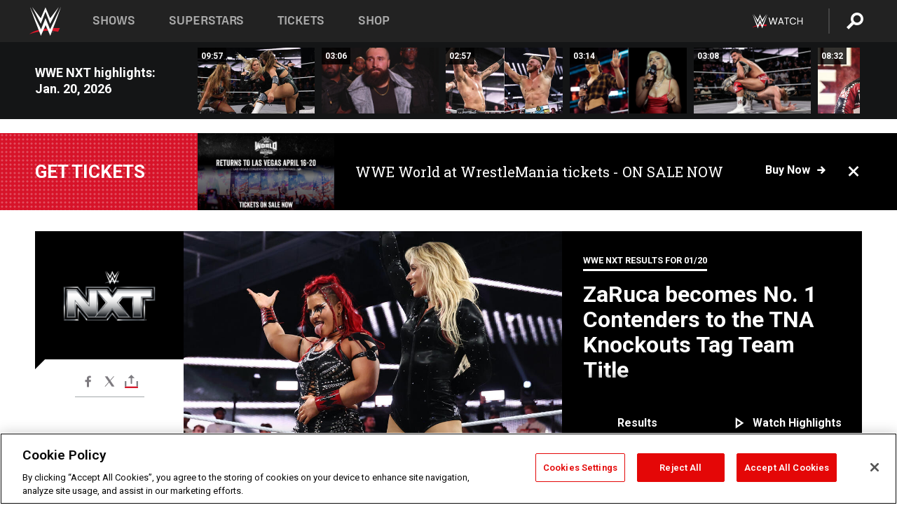

--- FILE ---
content_type: text/html; charset=utf-8
request_url: https://www.google.com/recaptcha/api2/aframe
body_size: 267
content:
<!DOCTYPE HTML><html><head><meta http-equiv="content-type" content="text/html; charset=UTF-8"></head><body><script nonce="egsjZCTfxtx-UujIM7RnhQ">/** Anti-fraud and anti-abuse applications only. See google.com/recaptcha */ try{var clients={'sodar':'https://pagead2.googlesyndication.com/pagead/sodar?'};window.addEventListener("message",function(a){try{if(a.source===window.parent){var b=JSON.parse(a.data);var c=clients[b['id']];if(c){var d=document.createElement('img');d.src=c+b['params']+'&rc='+(localStorage.getItem("rc::a")?sessionStorage.getItem("rc::b"):"");window.document.body.appendChild(d);sessionStorage.setItem("rc::e",parseInt(sessionStorage.getItem("rc::e")||0)+1);localStorage.setItem("rc::h",'1769033861580');}}}catch(b){}});window.parent.postMessage("_grecaptcha_ready", "*");}catch(b){}</script></body></html>

--- FILE ---
content_type: application/javascript
request_url: https://forms.zetaglobal.net/w37htfhcq2/vendor/87ff8b3f-80f2-420a-a2b7-4da4c711d78c/lightbox_builder.js?cb=8311490BDF3F668DF3439F48B9925149
body_size: 67308
content:
const DAPI=parent.DIGIOH_API,UTIL=parent.DIGIOH_API.UTIL,DUTIL=parent.DIGIOH_API.DUTIL,DLOG=parent.DIGIOH_API.DLOG,LBOX=parent.DIGIOH_API.LIGHTBOX,BOX_BASE_URL=DAPI.CONFIG.BOX_BASE_URL,SUBMIT_BASE_URL=DAPI.CONFIG.SUBMIT_BASE_URL,SUBMITCUS_BASE_URL=DAPI.CONFIG.SUBMITCUS_BASE_URL,API_BASE_URL=DAPI.CONFIG.API_BASE_URL,JSAPI_BASE_URL=DAPI.CONFIG.JSAPI_BASE_URL,COUPON_BASE_URL=DAPI.CONFIG.COUPON_BASE_URL,S3_BASE_URL=DAPI.CONFIG.S3_BASE_URL,customFieldsLimit=DAPI.CONFIG.CUSTOM_FIELDS_LIMIT;let DIGIOH_CACHE_VERSION="",PROTOCOL_USER_OVERRIDE="https://",PROTOCOL="https://",WIDGET_TYPE="",PARENT_URL="",FULL_URL="",IS_PRODUCTION=!1,IS_PREVIEW=!1,IS_QA=!1,SHOW_ERRORS=!1,IS_IE_9_OR_LESS=!1,VENDOR_GUID="",VENDOR_SHORT_ID="",CLIENT_GUID="",LIGHTBOX_GUID="",LIGHTBOX_SHORT_ID="",LIGHTBOX_NAME="",VARIATION_GUID="",VARIATION_SHORT_ID="",VARIATION_NAME="",IS_VARIATION=!1,AB_TEST_GUID="",AB_TEST_SHORT_ID="",AB_TEST_NAME="",IS_DESKTOP=!1,IS_PHONE=!1,IS_TABLET=!1,IS_MOBILE=!1,DIGIOH_USE_RESPONSIVE=!1,DIGIOH_USE_BUGSNAG=!1,DIGIOH_USE_PRQ=!1;var bodInsert="<div id='layout'></div>";bodInsert+="<div id='modal_loading'><div id='modal_loading_spinner'></div></div>",bodInsert+="<div class='bubble-container' id='bubble_container'>",bodInsert+="<span style='display: none;' class='error-bubble' id='error_bubble'>",bodInsert+="<span class='error-message' id='error_message'></span>",bodInsert+="<span id='error_close'>x</span>",bodInsert+="</span>",bodInsert+="<span style='display: none;' class='success-bubble' id='success_bubble'>",bodInsert+="<span class='success-message' id='success_message'></span>",bodInsert+="<span id='success_close'>x</span>",bodInsert+="</span>",bodInsert+="<span style='display: none;' class='warning-bubble' id='warning_bubble'>",bodInsert+="<span class='warning-message' id='warning_message'></span>",bodInsert+="<span id='warning_close'>x</span>",bodInsert+="</span>",bodInsert+="</div>";var ie9="\x3c!--[if lte IE 9]>";ie9+="<scr",ie9+="ipt type='text/javascript'>",ie9+="IS_IE_9_OR_LESS = true;",ie9+="<",ie9+="/script>",ie9+="<![endif]--\x3e";var loaderBg="#modal_loading{display:none;position:fixed;z-index:90000;top:0;left:0;height:100%;width:100%;background:rgba(255,255,255,.8)}",loaderCss="#modal_loading_spinner{position:fixed;z-index:90001;color:#0078d7;font-size:15px;margin:0;width:1em;height:1em;border-radius:50%;text-indent:-9999em;-webkit-animation:load4 1.3s infinite linear;animation:load4 1.3s infinite linear;-webkit-transform:translateZ(0);-ms-transform:translateZ(0);transform:translateZ(0)}@-webkit-keyframes load4{0%,100%{box-shadow:0 -3em 0 .2em,2em -2em 0 0,3em 0 0 -1em,2em 2em 0 -1em,0 3em 0 -1em,-2em 2em 0 -1em,-3em 0 0 -1em,-2em -2em 0 0}12.5%{box-shadow:0 -3em 0 0,2em -2em 0 .2em,3em 0 0 0,2em 2em 0 -1em,0 3em 0 -1em,-2em 2em 0 -1em,-3em 0 0 -1em,-2em -2em 0 -1em}25%{box-shadow:0 -3em 0 -.5em,2em -2em 0 0,3em 0 0 .2em,2em 2em 0 0,0 3em 0 -1em,-2em 2em 0 -1em,-3em 0 0 -1em,-2em -2em 0 -1em}37.5%{box-shadow:0 -3em 0 -1em,2em -2em 0 -1em,3em 0 0 0,2em 2em 0 .2em,0 3em 0 0,-2em 2em 0 -1em,-3em 0 0 -1em,-2em -2em 0 -1em}50%{box-shadow:0 -3em 0 -1em,2em -2em 0 -1em,3em 0 0 -1em,2em 2em 0 0,0 3em 0 .2em,-2em 2em 0 0,-3em 0 0 -1em,-2em -2em 0 -1em}62.5%{box-shadow:0 -3em 0 -1em,2em -2em 0 -1em,3em 0 0 -1em,2em 2em 0 -1em,0 3em 0 0,-2em 2em 0 .2em,-3em 0 0 0,-2em -2em 0 -1em}75%{box-shadow:0 -3em 0 -1em,2em -2em 0 -1em,3em 0 0 -1em,2em 2em 0 -1em,0 3em 0 -1em,-2em 2em 0 0,-3em 0 0 .2em,-2em -2em 0 0}87.5%{box-shadow:0 -3em 0 0,2em -2em 0 -1em,3em 0 0 -1em,2em 2em 0 -1em,0 3em 0 -1em,-2em 2em 0 0,-3em 0 0 0,-2em -2em 0 .2em}}@keyframes load4{0%,100%{box-shadow:0 -3em 0 .2em,2em -2em 0 0,3em 0 0 -1em,2em 2em 0 -1em,0 3em 0 -1em,-2em 2em 0 -1em,-3em 0 0 -1em,-2em -2em 0 0}12.5%{box-shadow:0 -3em 0 0,2em -2em 0 .2em,3em 0 0 0,2em 2em 0 -1em,0 3em 0 -1em,-2em 2em 0 -1em,-3em 0 0 -1em,-2em -2em 0 -1em}25%{box-shadow:0 -3em 0 -.5em,2em -2em 0 0,3em 0 0 .2em,2em 2em 0 0,0 3em 0 -1em,-2em 2em 0 -1em,-3em 0 0 -1em,-2em -2em 0 -1em}37.5%{box-shadow:0 -3em 0 -1em,2em -2em 0 -1em,3em 0 0 0,2em 2em 0 .2em,0 3em 0 0,-2em 2em 0 -1em,-3em 0 0 -1em,-2em -2em 0 -1em}50%{box-shadow:0 -3em 0 -1em,2em -2em 0 -1em,3em 0 0 -1em,2em 2em 0 0,0 3em 0 .2em,-2em 2em 0 0,-3em 0 0 -1em,-2em -2em 0 -1em}62.5%{box-shadow:0 -3em 0 -1em,2em -2em 0 -1em,3em 0 0 -1em,2em 2em 0 -1em,0 3em 0 0,-2em 2em 0 .2em,-3em 0 0 0,-2em -2em 0 -1em}75%{box-shadow:0 -3em 0 -1em,2em -2em 0 -1em,3em 0 0 -1em,2em 2em 0 -1em,0 3em 0 -1em,-2em 2em 0 0,-3em 0 0 .2em,-2em -2em 0 0}87.5%{box-shadow:0 -3em 0 0,2em -2em 0 -1em,3em 0 0 -1em,2em 2em 0 -1em,0 3em 0 -1em,-2em 2em 0 0,-3em 0 0 0,-2em -2em 0 .2em}}",loaderImg="#modal_loading{display:none;position:fixed;z-index:90000;top:0;left:0;height:100%;width:100%;background:url("+BOX_BASE_URL+"/static/loading_animation.gif) 50% 50% no-repeat rgba(255,255,255,.8)}",pgStyle="<style type='text/css'>.hidden_until_loaded, .hidden_until_loaded body, .hidden_until_loaded div {visibility: hidden !important;} body{margin:0;padding:0;border:none;}#bubble_container{position: fixed;top: 30px;left: 30px;z-index: 100001 !important}.error-bubble, .success-bubble, .warning-bubble{-webkit-border-radius: 3px;-moz-border-radius: 3px;-ms-border-radius: 3px;-o-border-radius: 3px;border-radius: 3px;padding: 12px 15px;margin: 0;text-align: left;color: red;background-color: #fff4f4;border: 1px solid #d58a8a;font-size: 13px;line-height: 18px;font-family: 'Open Sans', 'lucida grande', 'Segoe UI', arial, verdana, 'lucida sans unicode', tahoma, sans-serif;white-space: nowrap;font-weight: 400;display: block;margin-bottom:5px}.error-bubble .error-message{color: #d58a8a;font-size: inherit;line-height: inherit}.error-message {color: #dd3b38;font-size: 10px}.success-bubble {color: #000;background-color: #ddffdd;border: 1px solid #2dbe60 }.success-bubble .success-message, .warning-bubble .warning-message {color: #000;font-size: inherit;line-height: inherit}.success-message, .warning-message {color: #000;font-size: 10px;} .warning-bubble {color: #000;background-color: #ffeb3b;border: 1px solid #ff9800}#error_close, #success_close, #warning_close{color: #dd3b38;font-size: 18px;font-weight: 700;display: inline-block;float: right;cursor: pointer;margin-top: -2px}#success_close {color: #2dbe60}#warning_close {color: #ff9800}.error-bubble .error-bubble-arrow-border{display: block;border-color: #d58a8a transparent transparent;border-style: solid;border-width: 6px;height: 0;width: 0;position: absolute;bottom: -13px;left: 10px}"+loaderCss+loaderBg+"body.loading{overflow:hidden}body.loading #modal_loading{display:block}</style>";pgStyle+="<style id='element_styles' type='text/css'></style>";var html_ele=document.getElementsByTagName("html")[0];"object"==typeof html_ele.classList&&null!==html_ele.classList&&html_ele.classList.add("hidden_until_loaded");var basic_fonts=["Arial, Helvetica, sans-serif","'Comic Sans MS', cursive, sans-serif","'lucida sans unicode', 'Lucida Grande', sans-serif","Tahoma, Geneva, sans-serif","Verdana, Geneva, sans-serif","'Courier New', Courier, monospace","'Lucida Console', Monaco, monospace","'Trebuchet MS', Helvetica, sans-serif","Impact, Charcoal, sans-serif"],google_fonts=[],custom_fonts=[];let postSubmissionResolution=[],submissionPromises=[],quizPromises=[];var TIME_OF_OPEN=(new Date).getTime(),KEEN_CLIENT,EVENT_GUID="",IS_SETTINGS_LOADED=!1,IS_SCRIPTS_LOADED=!1,BOX_CUSTOM_JS={},LIGHTBOX_OR_VARIATION_GUID="",STANDARD_OBJ={},CUSTOM_JS_GUIDS_ARR=[],CUSTOM_JS_BOX_EMBED={},CJSAPPS_ARR=[],CJSAPPS_BOXES={},COUPONS_FOR_SUBMIT={},COUPONS_FOR_DISPLAY={},CURRENT_PAGE="main";function getCurrentPage(){return CURRENT_PAGE}var CURRENT_WIDTH=0,CURRENT_HEIGHT=0,PageAnswers=[];function getPageAnswers(){return PageAnswers}function setPageAnswers(arr){PageAnswers=arr}var PageViewSequence=[""];function getPageViewSequence(){return PageViewSequence}function setPageViewSequence(arr){}var SELECTED_BUTTON_FORM_VALUES={},wasErrorBubbleAlreadyClosed=!1,BugsnagInitAttempts=0,processSubmitLock=!1,hasAfterDomReadyJsFinished=!1,settings,body,modal_loading,error_bubble,error_message,success_bubble,success_message,warning_bubble,warning_message;function getSettings(){return settings}var image_dims={},form_wrapper,form,thx_form_wrapper,thx_form,ep1_form_wrapper,ep1_form,ep2_form_wrapper,ep2_form,ep3_form_wrapper,ep3_form,ep4_form_wrapper,ep4_form,form_input_obj={},pref_form_input_full_name=!1,pref_form_input_first_name=!1,pref_form_input_last_name=!1,pref_form_input_email=!1,pref_form_input_phone=!1,pref_form_input_opt_in=!1,pref_form_input_customN=!1,form_input_full_name,form_input_first_name,form_input_last_name,form_input_email,form_input_phone,form_input_opt_in,thx_form_input_full_name,thx_form_input_first_name,thx_form_input_last_name,thx_form_input_email,thx_form_input_phone,thx_form_input_opt_in,ep1_form_input_full_name,ep1_form_input_first_name,ep1_form_input_last_name,ep1_form_input_email,ep1_form_input_phone,ep1_form_input_opt_in,ep2_form_input_full_name,ep2_form_input_first_name,ep2_form_input_last_name,ep2_form_input_email,ep2_form_input_phone,ep2_form_input_opt_in,ep3_form_input_full_name,ep3_form_input_first_name,ep3_form_input_last_name,ep3_form_input_email,ep3_form_input_phone,ep3_form_input_opt_in,ep4_form_input_full_name,ep4_form_input_first_name,ep4_form_input_last_name,ep4_form_input_email,ep4_form_input_phone,ep4_form_input_opt_in,using_form=!1,using_form_thx=!1,using_form_ep1=!1,using_form_ep2=!1,using_form_ep3=!1,using_form_ep4=!1,IsDatepickerScriptLoaded=!1,IsDatepickerScriptLoading=!1,AfterDomLoadedHasRun=!1,BuiltExtraPageStyles={},LoadedCustomFonts={},LoadedPageImages={},ImageSrcMap={},boxapi={},jQuery={},$={};function logger(msg,isJson){DAPI.log(msg,"JS_BOXES_INTERNAL")}function clearFormData(){try{LBOX.hasOwnProperty("SINGLE_PAGE_FORM_DATA")&&LBOX.SINGLE_PAGE_FORM_DATA&&LBOX.SINGLE_PAGE_FORM_DATA.hasOwnProperty(LIGHTBOX_SHORT_ID.toString())&&delete LBOX.SINGLE_PAGE_FORM_DATA[LIGHTBOX_SHORT_ID.toString()]}catch(e){DLOG.tryShowError(e)&&(e.message="DIGIOH_ERROR: lightbox_builder.js -- "+e.message,console.error(e)),BOX_CUSTOM_JS.logError(e,"clearFormData")}}function resetBox(){for(var p=0;p<PageViewSequence.length;p++)removePageFromPageAnswers(PageViewSequence[p]),deselectButtonsOnPage(PageViewSequence[p]),clearFieldsSetByPage(PageViewSequence[p]),removeFocusFromButtonsOnPage(PageViewSequence[p]);localStorage.removeItem("prq_results"),localStorage.removeItem(`digioh_local_quiz_results_${boxapi.getId()}`),SELECTED_BUTTON_FORM_VALUES={},PageAnswers=[],PageViewSequence=[""]}function resetPage(pageName,deselectButtons=!0){var skipPageReset=boxapi.getWidgetMetadata("skip_page_reset");!1===deselectButtons&&("true"==skipPageReset||1==skipPageReset)||(removePageFromPageAnswers(pageName),deselectButtonsOnPage(pageName),clearFieldsSetByPage(pageName),clearButtonValuesSetByPage(pageName)),removeFocusFromButtonsOnPage(pageName),resetPRQOrginalMergeTags(pageName)}function checkJqLoaded(){onJqLoaded()}function onScriptsLoaded(){IS_SCRIPTS_LOADED=!0,tryInitScripts()}function onJqLoaded(){void 0===LIGHTBOX_GUID?window.setTimeout(onJqLoaded,100):onVarsLoaded()}function checkDocumentReadyState(){try{"complete"===document.readyState||"loaded"===document.readyState||"interactive"===document.readyState?afterDomLoaded():setTimeout(checkDocumentReadyState,250)}catch(e){DLOG.tryShowError(e)&&(e.message="DIGIOH_ERROR: lightbox_builder.js -- "+e.message,console.error(e)),BOX_CUSTOM_JS.logError(e,"checkDocumentReadyState")}}function afterDomLoaded(){try{if(!AfterDomLoadedHasRun){AfterDomLoadedHasRun=!0,$("html").attr("lang","en"),body=$("body"),$("head").append(ie9),$("head").append(pgStyle),body.append(bodInsert),modal_loading=$("#modal_loading"),error_bubble=$("#error_bubble"),error_message=$("#error_message"),success_bubble=$("#success_bubble"),success_message=$("#success_message"),warning_bubble=$("#warning_bubble"),warning_message=$("#warning_message"),$("#error_close, #success_close, #warning_close").on(IS_MOBILE?"click":"mousedown",(function(e){let currentTarget=$(e.currentTarget),message_bubble=error_bubble,wasMessageBubbleAlreadyClosed=wasErrorBubbleAlreadyClosed,message=error_message;"success_close"==currentTarget.attr("id")&&(message_bubble=success_bubble,wasMessageBubbleAlreadyClosed=wasSuccessBubbleAlreadyClosed,message=success_message),"warning_close"==currentTarget.attr("id")&&(message_bubble=warning_bubble,wasMessageBubbleAlreadyClosed=wasWarningBubbleAlreadyClosed,message=warning_message),message_bubble.hide(),wasMessageBubbleAlreadyClosed||(wasMessageBubbleAlreadyClosed=!0,message_bubble===error_bubble&&$(document).trigger("BOX_CLOSE_ERROR",["","",""]),message.removeAttr("role"))}));try{LBOX.JQUERY_DIGIOH(top).keyup((function(e){27==(e.keyCode?e.keyCode:e.which)&&WIDGET_TYPE&&"inline"!==WIDGET_TYPE&&postMessageCloseBox("button_click")}))}catch(e){DLOG.tryShowError(e)&&(e.message="DIGIOH_ERROR: lightbox_builder.js -- "+e.message,console.error(e))}$(window).keyup((function(e){var code=e.keyCode?e.keyCode:e.which;if(27==code&&WIDGET_TYPE&&"inline"!==WIDGET_TYPE&&postMessageCloseBox("button_click"),13==code){var pref=CURRENT_PAGE;"main"==pref&&(pref="");var foundMatch=!1;$("#"+pref+"layout .button_focus_tab_submit").each((function(){if(!foundMatch){foundMatch=!0;var pr=pref;pref&&pref.length>1&&-1===pref.indexOf("_")&&(pr=pref+"_");var btnId=$(this).attr("id");btnId.indexOf("button")>=0&&settings.hasOwnProperty(btnId)&&(setButtonMetaDataLayer(settings[btnId]),addButtonToPageAnswers(pref,btnId)),btnId.indexOf("button")>=0&&settings.hasOwnProperty(btnId)&&settings[btnId].hasOwnProperty("override_form_submit_action")&&settings[btnId].override_form_submit_action?processSubmitObj({pageName:pr,overrideFormSubmitAction:settings[btnId].override_form_submit_action}):processSubmit(pr,!1,!1,!0)}})),$("#"+pref+"layout .button_focus_tab_close").each((function(){foundMatch||(foundMatch=!0,postMessageCloseBox("button_click"))})),$("#"+pref+"layout .button_focus_tab_redirect").each((function(){if(!foundMatch){foundMatch=!0;var ptn=$(this).attr("id");if(ptn&&settings.hasOwnProperty(ptn)){var prop=settings[ptn];prop.url&&(0!==prop.url.toLowerCase().trim().indexOf("http")&&0!==prop.url.toLowerCase().trim().indexOf("mailto")&&(prop.url="http://"+prop.url),prop.hasOwnProperty("redirect_type")&&prop.redirect_type||(prop.redirect_type="current"),postMessageRedirectParent(prop,"button"))}}})),$("#"+pref+"layout .button_focus_tab_lightbox_open").each((function(){if(!foundMatch){foundMatch=!0;var ptn=$(this).attr("id");if(ptn&&settings.hasOwnProperty(ptn)){var prop=settings[ptn];prop.lightbox_open&&prop.lightbox_open.length>0&&postMessageOpenAnotherBox(prop,"button")}}})),$("#"+pref+"layout .button_focus_tab_change_pages").each((function(){if(!foundMatch){foundMatch=!0;var ptn=$(this).attr("id");if(addButtonToPageAnswers(pref,ptn),ptn&&settings.hasOwnProperty(ptn)){var prop=settings[ptn];if("main_page"==prop.action)changePages("",ptn,prop,"button");else if("thank_you_page"==prop.action)changePages("thx_",ptn,prop,"button");else if(0==prop.action.indexOf("extra_page_")){changePages("ep"+prop.action.replace("extra_page_","")+"_",ptn,prop,"button")}else if("next_page"==prop.action){var nextPagePref=getNextPage(pref);(nextPagePref=DUTIL.getUnfriendlyPagePrefix(nextPagePref))&&changePages(nextPagePref,ptn,prop,"button")}}}}))}})),tryApplySettings()}}catch(e){DLOG.tryShowError(e)&&(e.message="DIGIOH_ERROR: lightbox_builder.js -- "+e.message,console.error(e)),BOX_CUSTOM_JS.logError(e,"afterDomLoaded")}}function onVarsLoaded(){LIGHTBOX_OR_VARIATION_GUID=IS_VARIATION?VARIATION_GUID:LIGHTBOX_GUID,STANDARD_OBJ.protocol=PROTOCOL,STANDARD_OBJ.protocol_user_override=PROTOCOL_USER_OVERRIDE,STANDARD_OBJ.widget_type=WIDGET_TYPE,STANDARD_OBJ.cache_version=DIGIOH_CACHE_VERSION,STANDARD_OBJ.parent_url=PARENT_URL,STANDARD_OBJ.full_url=FULL_URL||"",STANDARD_OBJ.use_bugsnag=DIGIOH_USE_BUGSNAG,STANDARD_OBJ.use_prq=DIGIOH_PRQ.USE,STANDARD_OBJ.use_console=SHOW_ERRORS,STANDARD_OBJ.is_preview=IS_PREVIEW,STANDARD_OBJ.is_responsive=!1,STANDARD_OBJ.is_variation=IS_VARIATION,STANDARD_OBJ.user_id=VENDOR_GUID,STANDARD_OBJ.user_guid=VENDOR_GUID,STANDARD_OBJ.user_short_id=VENDOR_SHORT_ID,STANDARD_OBJ.vendor_id=VENDOR_GUID,STANDARD_OBJ.vendor_guid=VENDOR_GUID,STANDARD_OBJ.vendor_short_id=VENDOR_SHORT_ID,STANDARD_OBJ.client_id=CLIENT_GUID,STANDARD_OBJ.client_guid=CLIENT_GUID,STANDARD_OBJ.lightbox_id=LIGHTBOX_GUID,STANDARD_OBJ.lightbox_guid=LIGHTBOX_GUID,STANDARD_OBJ.lightbox_short_id=LIGHTBOX_SHORT_ID,STANDARD_OBJ.lightbox_name=LIGHTBOX_NAME,STANDARD_OBJ.variation_id=VARIATION_GUID,STANDARD_OBJ.variation_guid=VARIATION_GUID,STANDARD_OBJ.variation_short_id=VARIATION_SHORT_ID,STANDARD_OBJ.variation_name=VARIATION_NAME,STANDARD_OBJ.ab_test_id=AB_TEST_GUID,STANDARD_OBJ.ab_test_guid=AB_TEST_GUID,STANDARD_OBJ.ab_test_short_id=AB_TEST_SHORT_ID,STANDARD_OBJ.ab_test_name=AB_TEST_NAME,STANDARD_OBJ.lightbox_or_variation_id=LIGHTBOX_OR_VARIATION_GUID,STANDARD_OBJ.lightbox_or_variation_guid=LIGHTBOX_OR_VARIATION_GUID,STANDARD_OBJ.lightbox_or_variation_short_id=IS_VARIATION?VARIATION_SHORT_ID:LIGHTBOX_SHORT_ID,STANDARD_OBJ.lightbox_or_variation_name=IS_VARIATION?VARIATION_NAME:LIGHTBOX_NAME,STANDARD_OBJ.is_desktop=IS_DESKTOP,STANDARD_OBJ.is_phone=IS_PHONE,STANDARD_OBJ.is_tablet=IS_TABLET,STANDARD_OBJ.is_mobile=IS_MOBILE,registerParentToBoxComm();var cjsRes=BOX_CUSTOM_JS.runCustomJsBeforeDOMReady();"boolean"==typeof cjsRes&&!1===cjsRes?sendMessageToParent({sender:"lightbox",parent_action:"terminate_lightbox",lightbox_id:LIGHTBOX_OR_VARIATION_GUID}):(onScriptsLoaded(),$(document).ready((function(){afterDomLoaded()})),checkDocumentReadyState())}function getEffectsProp(path){try{var eSettings=path.split("."),val="",effects=DAPI.GET_EFFECTS(LIGHTBOX_OR_VARIATION_GUID);return null==effects||null==effects?"":(8==eSettings.length?val=effects[eSettings[1]][eSettings[2]][eSettings[3]][eSettings[4]][eSettings[5]][eSettings[6]][eSettings[7]]:7==eSettings.length?val=effects[eSettings[1]][eSettings[2]][eSettings[3]][eSettings[4]][eSettings[5]][eSettings[6]]:6==eSettings.length?val=effects[eSettings[1]][eSettings[2]][eSettings[3]][eSettings[4]][eSettings[5]]:5==eSettings.length?val=effects[eSettings[1]][eSettings[2]][eSettings[3]][eSettings[4]]:4==eSettings.length?val=effects[eSettings[1]][eSettings[2]][eSettings[3]]:3==eSettings.length?val=effects[eSettings[1]][eSettings[2]]:2==eSettings.length&&(val=effects[eSettings[1]]),null==val||null==val?"":val)}catch(e){return""}}function existsEffectsProp(path){try{var eSettings=path.split("."),val="",effects=DAPI.GET_EFFECTS(LIGHTBOX_OR_VARIATION_GUID);return null==effects||null==effects?"":(8==eSettings.length?val=effects[eSettings[1]][eSettings[2]][eSettings[3]][eSettings[4]][eSettings[5]][eSettings[6]].hasOwnProperty(eSettings[7]):7==eSettings.length?val=effects[eSettings[1]][eSettings[2]][eSettings[3]][eSettings[4]][eSettings[5]].hasOwnProperty(eSettings[6]):6==eSettings.length?val=effects[eSettings[1]][eSettings[2]][eSettings[3]][eSettings[4]].hasOwnProperty(eSettings[5]):5==eSettings.length?val=effects[eSettings[1]][eSettings[2]][eSettings[3]].hasOwnProperty(eSettings[4]):4==eSettings.length?val=effects[eSettings[1]][eSettings[2]].hasOwnProperty(eSettings[3]):3==eSettings.length?val=effects[eSettings[1]].hasOwnProperty(eSettings[2]):2==eSettings.length&&(val=effects.hasOwnProperty(eSettings[1])),val)}catch(e){return BOX_CUSTOM_JS.logError(e,"existsEffectsProp("+path+")"),!1}}function registerParentToBoxComm(){try{if(DAPI)return DAPI.hasOwnProperty("BOXCOMM")||(DAPI.BOXCOMM={}),DAPI.BOXCOMM.hasOwnProperty(LIGHTBOX_SHORT_ID.toString())||(DAPI.BOXCOMM[LIGHTBOX_SHORT_ID.toString()]={hasAfterDomReadyJsFinished:hasAfterDomReadyJsFinished,applyBreakpoint:function(obj){onPixelVersionChange(obj.page),onResponsiveDimensionChange(obj)},runCustomJsBeforeDisplay:function(obj){return BOX_CUSTOM_JS.runCustomJsBeforeDisplay()}}),!0;setTimeout(registerParentToBoxComm,50)}catch(e){DLOG.tryShowError(e)&&(e.message="DIGIOH_ERROR: lightbox_builder.js -- "+e.message,console.error(e)),BOX_CUSTOM_JS.logError(e,"registerParentToBoxComm")}}function onResponsiveDimensionChange(obj){try{var pref="";if(CURRENT_PAGE&&"main"!==CURRENT_PAGE&&(pref=CURRENT_PAGE),IS_SETTINGS_LOADED&&IS_SCRIPTS_LOADED){if(settings.hasOwnProperty("edge_to_edge")&&settings.edge_to_edge.use||settings.hasOwnProperty("responsive")&&settings.responsive.use){var width=obj.width,height=obj.height;CURRENT_WIDTH=width,CURRENT_HEIGHT=height;var origBoxWidth=700,origBoxHeight=500;settings.hasOwnProperty(pref+"layout")&&settings[pref+"layout"].hasOwnProperty("width")&&settings[pref+"layout"].hasOwnProperty("height")?(origBoxWidth=settings[pref+"layout"].width,origBoxHeight=settings[pref+"layout"].height):(origBoxWidth=settings.layout.width,origBoxHeight=settings.layout.height);var newBoxWidth=obj.width,newBoxHeight=obj.height;newBoxWidth=obj.width,newBoxHeight=origBoxHeight,"none"===settings[pref+"layout"].border.style||"0"===settings[pref+"layout"].border.width||0===settings[pref+"layout"].border.width||(newBoxWidth-=2*settings[pref+"layout"].border.width,newBoxHeight-=2*settings[pref+"layout"].border.width);$("#"+pref+"layout").width(newBoxWidth),$("#"+pref+"layout").height(newBoxHeight);for(var j=0;j<=4;j++){var ele_type="";0===j&&(ele_type="html"),1===j&&(ele_type="text"),2===j&&(ele_type="button"),3===j&&(ele_type="image"),4===j&&(ele_type="form");for(var idx=1;idx<=50;idx++){var i=idx;if("form"===ele_type){if(idx<50)continue;i="",""!==pref&&(pref+="_")}if(settings.hasOwnProperty(pref+ele_type+i)&&settings[pref+ele_type+i].display){var origElementWidth=settings[pref+ele_type+i].width,origElementHeight=settings[pref+ele_type+i].height,origElementLeft=settings[pref+ele_type+i].x,origElementTop=settings[pref+ele_type+i].y,newElementWidth=origElementWidth,newElementHeight=origElementHeight,newElementLeft=getNewElementLeft(origElementLeft,origElementWidth,newElementWidth,origBoxWidth,newBoxWidth),newElementTop=getNewElementTop(origElementTop,origElementHeight,newElementHeight,origBoxHeight,newBoxHeight);$("#"+pref+ele_type+i+"_wrapper").css({left:newElementLeft+"px",top:newElementTop+"px",width:newElementWidth+"px",height:newElementHeight+"px"})}}}}}}catch(e){DLOG.tryShowError(e)&&(e.message="DIGIOH_ERROR: lightbox_builder.js -- "+e.message,console.error(e)),BOX_CUSTOM_JS.logError(e,"onResponsiveDimensionChange")}}function getNewElementLeft(origElementLeft,origElementWidth,newElementWidth,origBoxWidth,newBoxWidth){var contentAlignmentX=settings.edge_to_edge?.content_alignment_x??settings.responsive?.content_alignment_x??"center",newElementLeft=origElementLeft;if("left"===contentAlignmentX)newElementLeft=origElementLeft;else if("center"===contentAlignmentX){var diffBoxWidth=newBoxWidth-origBoxWidth,diffElementWidth=newElementWidth-origElementWidth;newElementLeft=Math.round(origElementLeft+.5*diffBoxWidth-.5*diffElementWidth)}else"right"===contentAlignmentX&&(newElementLeft=newBoxWidth-(origBoxWidth-origElementWidth-origElementLeft)-newElementWidth);return newElementLeft}function getNewElementTop(origElementTop,origElementHeight,newElementHeight,origBoxHeight,newBoxHeight){var contentAlignmentY=settings.edge_to_edge?.content_alignment_y??settings.responsive?.content_alignment_y??"top",newElementTop=origElementTop;if("top"===contentAlignmentY)newElementTop=origElementTop;else if("center"===contentAlignmentY){var diffBoxHeight=newBoxHeight-origBoxHeight,diffElementHeight=newElementHeight-origElementHeight;newElementTop=Math.round(origElementTop+.5*diffBoxHeight-.5*diffElementHeight)}else"bottom"===contentAlignmentY&&(newElementTop=newBoxHeight-(origBoxHeight-origElementHeight-origElementTop)-newElementHeight);return newElementTop}function sendMessageToParent(obj){try{LBOX.receiveMessageFromIframe(obj,LIGHTBOX_OR_VARIATION_GUID)}catch(e){DLOG.tryShowError(e)&&(e.message="DIGIOH_ERROR: lightbox_builder.js -- "+e.message,console.error(e)),BOX_CUSTOM_JS.logError(e,"sendMessageToParent")}}function receiveMessageFromParent(obj){if(!obj||"main.js"!==obj.sender&&"box-iframe-init.js"!==obj.sender||"load vars"!==obj.message||(DIGIOH_CACHE_VERSION=obj.CACHE_VERSION,PROTOCOL_USER_OVERRIDE=obj.PROTOCOL_USER_OVERRIDE,PROTOCOL=obj.PROTOCOL,WIDGET_TYPE=obj.WIDGET_TYPE,PARENT_URL=obj.PARENT_URL,FULL_URL=obj.FULL_URL,IS_PRODUCTION=obj.IS_PRODUCTION,IS_PREVIEW=obj.IS_PREVIEW,IS_QA=obj.IS_QA,SHOW_ERRORS=obj.SHOW_ERRORS,IS_IE_9_OR_LESS=obj.IS_IE_9_OR_LESS,VENDOR_GUID=obj.VENDOR_GUID,VENDOR_SHORT_ID=obj.VENDOR_SHORT_ID,CLIENT_GUID=obj.CLIENT_GUID,LIGHTBOX_GUID=obj.LIGHTBOX_GUID,LIGHTBOX_SHORT_ID=obj.LIGHTBOX_SHORT_ID,LIGHTBOX_NAME=obj.LIGHTBOX_NAME,VARIATION_GUID=obj.VARIATION_GUID,VARIATION_SHORT_ID=obj.VARIATION_SHORT_ID,VARIATION_NAME=obj.VARIATION_NAME,IS_VARIATION=obj.IS_VARIATION,AB_TEST_GUID=obj.AB_TEST_GUID,AB_TEST_SHORT_ID=obj.AB_TEST_SHORT_ID,AB_TEST_NAME=obj.AB_TEST_NAME,IS_DESKTOP=obj.IS_DESKTOP,IS_PHONE=obj.IS_PHONE,IS_TABLET=obj.IS_TABLET,IS_MOBILE=obj.IS_MOBILE,DIGIOH_USE_RESPONSIVE=obj.DIGIOH_USE_RESPONSIVE,DIGIOH_USE_BUGSNAG=obj.DIGIOH_USE_BUGSNAG,DIGIOH_USE_PRQ=obj.DIGIOH_USE_PRQ,loadUserScript("custom_box.js",DAPI.CONFIG.CACHE_VALUES.custom_box).then(checkJqLoaded),logger("(BOX #"+window.LIGHTBOX_SHORT_ID+") - Initialized with data from main.js")),obj&&obj.hasOwnProperty("message")&&logger("(BOX #"+LIGHTBOX_SHORT_ID+") - receiveMessageFromParent: "+obj.message),obj&&obj.hasOwnProperty("sender")&&"lightbox"===obj.sender&&obj.hasOwnProperty("action"))if("dimensions_changed"===obj.action)IS_SCRIPTS_LOADED?onResponsiveDimensionChange(obj):setTimeout((function(){onResponsiveDimensionChange(obj)}),100);else if("pixel_version_changed"===obj.action){var pg="";obj.hasOwnProperty("page")&&(pg=obj.page),onPixelVersionChange(pg)}else if("before_lightbox_display"===obj.action);else if("after_lightbox_display"===obj.action)obj.auto_focus&&setTimeout((function(){$("#form_input_first_name").length?$("#form_input_first_name").focus():$("#form_input_full_name").length?$("#form_input_full_name").focus():$("#form_input_email").length?$("#form_input_email").focus():$("#form_input_phone").length&&$("#form_input_phone").focus()}),100),runCustomJsAfterDisplayRetry();else if("after_lightbox_submit_success"===obj.action){(submitRes=postSubmissionResolution.pop())&&"function"==typeof submitRes.resolve&&submitRes.resolve(!0)}else if("after_lightbox_submit_failure"===obj.action){var submitRes;(submitRes=postSubmissionResolution.pop())&&"function"==typeof submitRes.reject&&postSubmissionResolution.reject("submission to keen server error")}else"before_lightbox_close"===obj.action?BOX_CUSTOM_JS.runCustomJsBeforeClose():"after_lightbox_close"===obj.action&&BOX_CUSTOM_JS.runCustomJsAfterClose()}function runCustomJsAfterDisplayRetry(){hasAfterDomReadyJsFinished?(BOX_CUSTOM_JS.runCustomJsAfterDisplay(),DIGIOH_PRQ.USE&&DIGIOH_PRQ.isBoxPRQ()&&DIGIOH_PRQ.tryShowPreservedResultsPage()):setTimeout(runCustomJsAfterDisplayRetry,50)}function runCustomJsLinkedApps(trigger){if(null!=CJSAPPS_BOXES&&null!=CJSAPPS_ARR&&CJSAPPS_ARR.length>0){for(var i=0;i<CJSAPPS_ARR.length;i++){var appId=CJSAPPS_ARR[i];if(CJSAPPS_BOXES.hasOwnProperty(appId)&&CJSAPPS_BOXES[appId].hasOwnProperty(trigger)){var res=!1;if(res="Before DOM Ready"==trigger?CJSAPPS_BOXES[appId][trigger](DAPI,STANDARD_OBJ):CJSAPPS_BOXES[appId][trigger](DAPI,STANDARD_OBJ,x),logger("CJSAPPS_BOXES: "+appId+", "+trigger),logger(res),!1===res)return!1}}return!0}}function sendMessageToIframe(obj,lid_target){LBOX.relayMessageToIframe(obj,LIGHTBOX_OR_VARIATION_GUID,lid_target)}function receiveMessageFromIframe(obj,lid_source,lid_target){obj&&obj.hasOwnProperty("message")&&logger("(BOX #"+LIGHTBOX_SHORT_ID+") -"+obj.message)}function onPixelVersionChange(page){tryInitScripts(),clearSettings(),applySettings(!1,page,!0)}function tryInitScripts(){LBOX.PixelThresholdSettings&&LBOX.PixelThresholdSettings.hasOwnProperty(LIGHTBOX_OR_VARIATION_GUID)&&"object"==typeof LBOX.PixelThresholdSettings[LIGHTBOX_OR_VARIATION_GUID]?(settings=LBOX.PixelThresholdSettings[LIGHTBOX_OR_VARIATION_GUID],IS_SETTINGS_LOADED=!0):DAPI.DIGIOH_LIGHTBOX_SETTINGS&&DAPI.DIGIOH_LIGHTBOX_SETTINGS.hasOwnProperty(LIGHTBOX_OR_VARIATION_GUID)&&LBOX.LZString?("object"==typeof DAPI.DIGIOH_LIGHTBOX_SETTINGS[LIGHTBOX_OR_VARIATION_GUID]&&null!==DAPI.DIGIOH_LIGHTBOX_SETTINGS[LIGHTBOX_OR_VARIATION_GUID]?settings=DAPI.DIGIOH_LIGHTBOX_SETTINGS[LIGHTBOX_OR_VARIATION_GUID]:"string"==typeof DAPI.DIGIOH_LIGHTBOX_SETTINGS[LIGHTBOX_OR_VARIATION_GUID]&&DAPI.DIGIOH_LIGHTBOX_SETTINGS[LIGHTBOX_OR_VARIATION_GUID].length>50&&DAPI.DIGIOH_LIGHTBOX_SETTINGS[LIGHTBOX_OR_VARIATION_GUID].indexOf("{")<0?settings=JSON.parse(LBOX.LZString.decompressFromBase64(DAPI.DIGIOH_LIGHTBOX_SETTINGS[LIGHTBOX_OR_VARIATION_GUID])):"string"==typeof DAPI.DIGIOH_LIGHTBOX_SETTINGS[LIGHTBOX_OR_VARIATION_GUID]&&DAPI.DIGIOH_LIGHTBOX_SETTINGS[LIGHTBOX_OR_VARIATION_GUID].length>50&&DAPI.DIGIOH_LIGHTBOX_SETTINGS[LIGHTBOX_OR_VARIATION_GUID].indexOf("{")>=0&&(settings=JSON.parse(DAPI.DIGIOH_LIGHTBOX_SETTINGS[LIGHTBOX_OR_VARIATION_GUID])),IS_SETTINGS_LOADED=!0):setTimeout(tryInitScripts,200)}function tryApplySettings(){IS_SETTINGS_LOADED&&IS_SCRIPTS_LOADED?applySettings(!0,""):setTimeout(tryApplySettings,100)}function clearSettings(){if($("#layout").length&&$("#layout").empty(),$("#thxlayout").length&&$("#thxlayout").empty(),$("#ep1layout").length&&$("#ep1layout").empty(),$("#ep2layout").length&&$("#ep2layout").empty(),$("#ep3layout").length&&$("#ep3layout").empty(),$("#ep4layout").length&&$("#ep4layout").empty(),settings.hasOwnProperty("extra_pages")&&settings.extra_pages)for(var x=1;x<=settings.extra_pages.length;x++)settings.extra_pages[x-1]&&1==settings.extra_pages[x-1].on&&$("#ep"+x+"layout").length&&$("#ep"+x+"layout").empty()}function getFormMergeTagsFromString(str){try{var tags=[],mergeParts=str.split("[FORM_");if(mergeParts.length>1)for(var j=1;j<mergeParts.length;j++)UTIL.stringOrArrayContains(mergeParts[j],"]")&&tags.push("[FORM_"+mergeParts[j].split("]")[0]+"]");return tags}catch(e){DLOG.tryShowError(e)&&(e.message="DIGIOH_ERROR: lightbox_builder.js -- "+e.message,console.error(e)),BOX_CUSTOM_JS.logError(e,"getFormMergeTagsFromString")}return[]}function getFormMergeTagReplacementValue(mergeTag){try{var ls=LBOX.DIGIOH_LOCAL_STORAGE.getManual("fsdbx"),localStorageVal="",fallback="";(mergeTag=mergeTag.replace("[","").replace("]","")).indexOf("{BOXID}")>0&&(mergeTag=mergeTag.split("{BOXID}").join(LIGHTBOX_SHORT_ID.toString())),mergeTag.indexOf("_{FALLBACK}")>0&&(mergeTag=mergeTag.split("_{FALLBACK}").join(""));var mergeTagParts=mergeTag.split("_");if(mergeTagParts.length>=3){if("object"==typeof ls&&null!==ls&&"GLOBAL"===mergeTagParts[1]?localStorageVal="FIRST"===mergeTagParts[2]&&mergeTagParts.length>3&&"NAME"===mergeTagParts[3]?ls.hasOwnProperty("first_name")?ls.first_name:"":"LAST"===mergeTagParts[2]&&mergeTagParts.length>3&&"NAME"===mergeTagParts[3]?ls.hasOwnProperty("last_name")?ls.last_name:"":"OPT"===mergeTagParts[2]&&mergeTagParts.length>3&&"IN"===mergeTagParts[3]?ls.hasOwnProperty("opt_in")?ls.opt_in:"":"CUSTOM"===mergeTagParts[2]&&mergeTagParts.length>3?ls.hasOwnProperty("custom_"+mergeTagParts[3])?ls["custom_"+mergeTagParts[3]]:"":ls.hasOwnProperty(mergeTagParts[2].toLowerCase())?ls[mergeTagParts[2].toLowerCase()]:"":"object"==typeof ls&&null!==ls&&ls.hasOwnProperty(mergeTagParts[1])&&"object"==typeof ls[mergeTagParts[1]]&&null!==ls[mergeTagParts[1]]&&(localStorageVal="FIRST"===mergeTagParts[2]&&mergeTagParts.length>3&&"NAME"===mergeTagParts[3]?ls[mergeTagParts[1]].hasOwnProperty("first_name")?ls[mergeTagParts[1]].first_name:"":"LAST"===mergeTagParts[2]&&mergeTagParts.length>3&&"NAME"===mergeTagParts[3]?ls[mergeTagParts[1]].hasOwnProperty("last_name")?ls[mergeTagParts[1]].last_name:"":"OPT"===mergeTagParts[2]&&mergeTagParts.length>3&&"IN"===mergeTagParts[3]?ls[mergeTagParts[1]].hasOwnProperty("opt_in")?ls[mergeTagParts[1]].opt_in:"":"CUSTOM"===mergeTagParts[2]&&mergeTagParts.length>3?ls[mergeTagParts[1]].hasOwnProperty("custom_"+mergeTagParts[3])?ls[mergeTagParts[1]]["custom_"+mergeTagParts[3]]:"":ls[mergeTagParts[1]].hasOwnProperty(mergeTagParts[2].toLowerCase())?ls[mergeTagParts[1]][mergeTagParts[2].toLowerCase()]:""),mergeTagParts.length>4&&(mergeTag.indexOf("_FIRST_NAME")>0||mergeTag.indexOf("_LAST_NAME")>0||mergeTag.indexOf("_OPT_IN")>0||mergeTag.indexOf("_CUSTOM_")>0))for(var k=4;k<mergeTagParts.length;k++)fallback+=mergeTagParts[k]+"_";else if(mergeTagParts.length>3&&(mergeTag.indexOf("_EMAIL")>0||mergeTag.indexOf("_PHONE")>0||mergeTag.indexOf("_NAME")>0)&&-1===mergeTag.indexOf("_FIRST_NAME")&&-1===mergeTag.indexOf("_LAST_NAME"))for(k=3;k<mergeTagParts.length;k++)fallback+=mergeTagParts[k]+"_";return fallback.length>0&&(fallback=fallback.substr(0,fallback.length-1)),[localStorageVal,fallback]}}catch(e){DLOG.tryShowError(e)&&(e.message="DIGIOH_ERROR: lightbox_builder.js -- "+e.message,console.error(e)),BOX_CUSTOM_JS.logError(e,"getFormMergeTagReplacementValue")}return[]}function replaceSettingsObjFormMergeTags(settingsProp,pref){try{for(var keys=Object.keys(settingsProp),i=0;i<keys.length;i++)if("object"==typeof settingsProp[keys[i]]&&(""===pref&&0!==keys[i].indexOf("thx")&&0!==keys[i].indexOf("ep")||""!==pref&&0===keys[i].indexOf(pref)))replaceSettingsObjFormMergeTags(settingsProp[keys[i]],pref);else if("string"==typeof settingsProp[keys[i]]&&settingsProp[keys[i]].indexOf("[FORM_")>=0&&(""===pref&&0!==keys[i].indexOf("thx")&&0!==keys[i].indexOf("ep")||""!==pref&&0===keys[i].indexOf(pref)))for(var tags=getFormMergeTagsFromString(settingsProp[keys[i]]),j=0;j<tags.length;j++){var mergeTag=tags[j],replacementValues=getFormMergeTagReplacementValue(mergeTag);if(2===replacementValues.length){var localStorageVal=replacementValues[0],fallback=replacementValues[1];settingsProp[keys[i]]=""!==localStorageVal?settingsProp[keys[i]].split(mergeTag).join(localStorageVal):""!==fallback?settingsProp[keys[i]].split(mergeTag).join(fallback):settingsProp[keys[i]].split(mergeTag).join("")}}}catch(e){DLOG.tryShowError(e)&&(e.message="DIGIOH_ERROR: lightbox_builder.js -- "+e.message,console.error(e)),BOX_CUSTOM_JS.logError(e,"replaceSettingsObjFormMergeTags")}}function replaceSettingsObjFormMergeTagsAfterChangePages(pref){try{$("#"+pref+'layout div:contains("[FORM_"), #'+pref+'layout span:contains("[FORM_"), #'+pref+'layout p:contains("[FORM_"),#'+pref+'layout button:contains("[FORM_")').each((function(){if($(this).children().length<1||$(this).children("a").length+$(this).children("br").length===$(this).children().length||$(this).children().length<2&&0===$(this).find("a").length&&0===$(this).find("button").length&&$(this).find("*").length<2)for(var tags=getFormMergeTagsFromString($(this).html()),i=0;i<tags.length;i++){var replacementValues=getFormMergeTagReplacementValue(tags[i]);if(2===replacementValues.length){var localStorageVal=replacementValues[0],fallback=replacementValues[1];""!==localStorageVal?$(this).html($(this).html().split(tags[i]).join(localStorageVal)):""!==fallback?$(this).html($(this).html().split(tags[i]).join(fallback)):$(this).html($(this).html().split(tags[i]).join(""))}}})),$("#"+pref+"layout img").each((function(){if($(this).attr("src")&&UTIL.stringOrArrayContains($(this).attr("src"),"[FORM_"))for(var tags=getFormMergeTagsFromString($(this).attr("src")),i=0;i<tags.length;i++){var replacementValues=getFormMergeTagReplacementValue(tags[i]);if(2===replacementValues.length){var localStorageVal=replacementValues[0],fallback=replacementValues[1];""!==localStorageVal?$(this).attr("src",$(this).attr("src").split(tags[i]).join(localStorageVal)):""!==fallback?$(this).attr("src",$(this).attr("src").split(tags[i]).join(fallback)):$(this).attr("src",$(this).attr("src").split(tags[i]).join(""))}}})),$("#"+pref+"layout input, #"+pref+"layout textarea,#"+pref+"layout select option").each((function(){if($(this).val()&&UTIL.stringOrArrayContains($(this).val(),"[FORM_"))for(var tags=getFormMergeTagsFromString($(this).val()),i=0;i<tags.length;i++){if(2===(replacementValues=getFormMergeTagReplacementValue(tags[i])).length){var localStorageVal=replacementValues[0],fallback=replacementValues[1];""!==localStorageVal?$(this).val($(this).val().split(tags[i]).join(localStorageVal)):""!==fallback?$(this).val($(this).val().split(tags[i]).join(fallback)):$(this).val($(this).val().split(tags[i]).join(""))}}if("string"==typeof $(this).attr("placeholder")&&UTIL.stringOrArrayContains($(this).attr("placeholder"),"[FORM_"))for(tags=getFormMergeTagsFromString($(this).attr("placeholder")),i=0;i<tags.length;i++){if(2===(replacementValues=getFormMergeTagReplacementValue(tags[i])).length){localStorageVal=replacementValues[0],fallback=replacementValues[1];""!==localStorageVal?$(this).attr("placeholder",$(this).attr("placeholder").split(tags[i]).join(localStorageVal)):""!==fallback?$(this).attr("placeholder",$(this).attr("placeholder").split(tags[i]).join(fallback)):$(this).attr("placeholder",$(this).attr("placeholder").split(tags[i]).join(""))}}if("string"==typeof $(this).text()&&UTIL.stringOrArrayContains($(this).text(),"[FORM_"))for(tags=getFormMergeTagsFromString($(this).text()),i=0;i<tags.length;i++){var replacementValues;if(2===(replacementValues=getFormMergeTagReplacementValue(tags[i])).length){localStorageVal=replacementValues[0],fallback=replacementValues[1];""!==localStorageVal?$(this).text($(this).text().split(tags[i]).join(localStorageVal)):""!==fallback?$(this).text($(this).text().split(tags[i]).join(fallback)):$(this).text($(this).text().split(tags[i]).join(""))}}})),replaceSettingsObjFormMergeTags(settings,pref)}catch(e){DLOG.tryShowError(e)&&(e.message="DIGIOH_ERROR: lightbox_builder.js -- "+e.message,console.error(e)),BOX_CUSTOM_JS.logError(e,"replaceSettingsObjFormMergeTagsAfterChangePages")}}function applySettings(is_first_render,page,is_pixel_version){try{if("string"==typeof settings&&settings.length>50&&settings.indexOf("{")<0&&(settings=JSON.parse(LBOX.LZString.decompressFromBase64(settings))),is_first_render)for(var f=1;f<=customFieldsLimit;f++)if(form_input_obj["pref_form_input_custom"+f]=!1,form_input_obj["form_input_custom"+f]=!1,form_input_obj["thx_form_input_custom"+f]=!1,form_input_obj["ep1_form_input_custom"+f]=!1,form_input_obj["ep2_form_input_custom"+f]=!1,form_input_obj["ep3_form_input_custom"+f]=!1,form_input_obj["ep4_form_input_custom"+f]=!1,settings.hasOwnProperty("extra_pages")&&settings.extra_pages)for(var j=5;j<=settings.extra_pages.length;j++)settings.extra_pages[j-1]&&1===settings.extra_pages[j-1].on&&(form_input_obj["ep"+j+"_form_input_custom"+f]=!1);for(var x=1,y=1;y<=102;y++){var pr="";if(1===y)pr="";else if(2===y)pr="thx";else if(y>=3&&y<=6)pr="ep"+(y-2);else if(y>=7){if(!settings.hasOwnProperty("extra_pages")||settings.extra_pages.length<=y-3||!settings.extra_pages[y-3]||1!==settings.extra_pages[y-3].on)continue;pr="ep"+(y-2)}if(""!==pr&&!$("#"+pr+"layout").length&&($("#layout").after("<div id='"+pr+"layout' style='display: none;'></div>"),settings.hasOwnProperty(pr+"layout")&&settings[pr+"layout"].hasOwnProperty("metadata_kvps")))for(var k=0;k<settings[pr+"layout"].metadata_kvps.length;k++)settings[pr+"layout"].metadata_kvps[k].k&&settings[pr+"layout"].metadata_kvps[k].v&&UTIL.trySetAttribute(pr+"layout",settings[pr+"layout"].metadata_kvps[k],$);for(x=1;x<=50;x++)settings.hasOwnProperty(pr+"text"+x)&&settings[pr+"text"+x].display||x<=4?$("#"+pr+"layout").append("<div id='"+pr+"text"+x+"_wrapper'><div id='"+pr+"text"+x+"'></div></div>"):x<=4&&$("#"+pr+"layout").append("<div id='"+pr+"text"+x+"_wrapper' style='display:none;'><div id='"+pr+"text"+x+"'></div></div>");for(""===pr?$("#"+pr+"layout").append("<div id='form_wrapper'><div id='form'></div></div>"):$("#"+pr+"layout").append("<div id='"+pr+"_form_wrapper'><div id='"+pr+"_form'></div></div>"),x=1;x<=50;x++)settings.hasOwnProperty(pr+"button"+x)&&settings[pr+"button"+x].display?$("#"+pr+"layout").append("<div id='"+pr+"button"+x+"_wrapper'><button id='"+pr+"button"+x+"' class='"+pr+"button"+x+"'></button></div>"):x<=4&&$("#"+pr+"layout").append("<div id='"+pr+"button"+x+"_wrapper' style='display:none;'><button id='"+pr+"button"+x+"' class='"+pr+"button"+x+"'></button></div>");for(x=1;x<=50;x++)settings.hasOwnProperty(pr+"image"+x)&&settings[pr+"image"+x].display?$("#"+pr+"layout").append("<div id='"+pr+"image"+x+"_wrapper'><img id='"+pr+"image"+x+"' /></div>"):x<=4&&$("#"+pr+"layout").append("<div id='"+pr+"image"+x+"_wrapper' style='display:none;'><img id='"+pr+"image"+x+"' /></div>");for(x=1;x<=50;x++)settings.hasOwnProperty(pr+"html"+x)&&settings[pr+"html"+x].display?$("#"+pr+"layout").append("<div id='"+pr+"html"+x+"_wrapper'><div id='"+pr+"html"+x+"'></div></div>"):x<=4&&$("#"+pr+"layout").append("<div id='"+pr+"html"+x+"_wrapper' style='display:none;'><div id='"+pr+"html"+x+"'></div></div>");for(x=1;x<=customFieldsLimit;x++)""!==pr||settings.hasOwnProperty("custom"+x)?""===pr||settings.hasOwnProperty(pr+"_custom"+x)||(settings[pr+"_custom"+x]={display:!1}):settings["custom"+x]={display:!1}}if(form_wrapper=$("#form_wrapper"),form=$("#form"),thx_form_wrapper=$("#thx_form_wrapper"),thx_form=$("#thx_form"),ep1_form_wrapper=$("#ep1_form_wrapper"),ep1_form=$("#ep1_form"),ep2_form_wrapper=$("#ep2_form_wrapper"),ep2_form=$("#ep2_form"),ep3_form_wrapper=$("#ep3_form_wrapper"),ep3_form=$("#ep3_form"),ep4_form_wrapper=$("#ep4_form_wrapper"),ep4_form=$("#ep4_form"),CURRENT_WIDTH=settings.layout.width,CURRENT_HEIGHT=settings.layout.height,determineGoogleFonts(),loadExternalFonts(""),replaceSettingsObjFormMergeTags(settings,""),buildStyles(page,is_pixel_version),buildText(),buildForm(),buildButtons(),buildImages(),loadImages(page,is_pixel_version),buildHTML(),buildDynamicItems(),buildCouponsDisplay(),replaceHrefMergeTags(),replaceBrMergeTags(),is_first_render){if(DIGIOH_PRQ.init(),preloadImages(),"object"==typeof html_ele.classList&&null!==html_ele.classList&&html_ele.classList.remove("hidden_until_loaded"),$("input").focus((function(){sendMessageToParent({sender:"lightbox",event:"input_focus",lightbox_id:LIGHTBOX_OR_VARIATION_GUID})})),""===pr&&$("#layout").length&&settings.layout.hasOwnProperty("metadata_kvps"))for(k=0;k<settings.layout.metadata_kvps.length;k++)settings.layout.metadata_kvps[k].k&&settings.layout.metadata_kvps[k].v&&UTIL.trySetAttribute("layout",settings.layout.metadata_kvps[k],$);var effects=DAPI.GET_EFFECTS(LIGHTBOX_OR_VARIATION_GUID);if("object"==typeof effects&&null!==effects&&effects.hasOwnProperty("widget_type")&&"string"==typeof effects.widget_type&&effects.hasOwnProperty(effects.widget_type)&&effects[effects.widget_type].hasOwnProperty("metadata_kvps")){var kvps=effects[effects.widget_type].metadata_kvps;for(k=0;k<kvps.length;k++)kvps[k].k&&kvps[k].v&&UTIL.trySetAttribute("body",kvps[k],$)}sendMessageToParent({sender:"lightbox",status:"child_messaging_ready",lightbox_id:LIGHTBOX_OR_VARIATION_GUID}),sendMessageToParent({sender:"lightbox",loading_status:"settings_applied",lightbox_id:LIGHTBOX_OR_VARIATION_GUID,widget_type:WIDGET_TYPE})}else page&&(page.indexOf("_")<0&&(page+="_"),changePages(page,page+"form",settings[page+"form"],"form"));BOX_CUSTOM_JS.runCustomJsAfterDOMReady(),hasAfterDomReadyJsFinished=!0,DAPI.BOXCOMM[LIGHTBOX_SHORT_ID.toString()].hasAfterDomReadyJsFinished=!0}catch(e){DLOG.tryShowError(e)&&(e.message="DIGIOH_ERROR: lightbox_builder.js -- "+e.message,console.error(e)),BOX_CUSTOM_JS.logError(e,"applySettings")}}function preloadImages(){try{var preload=boxapi.getWidgetMetadata("box_preload_images");if(preload&&("true"==preload||"1"==preload||"yes"==preload))for(var pr="",j=1;j<=102;j++){if(1==j)pr="";else if(2==j)pr="thx";else if(j>=3&&(pr="ep"+(j-2),!settings.hasOwnProperty("extra_pages")||settings.extra_pages.length<=j-3||!settings.extra_pages[j-3]||1!==settings.extra_pages[j-3].on))continue;var imgStr="||||";if(settings.hasOwnProperty(pr+"layout")&&settings[pr+"layout"].hasOwnProperty("background")&&settings[pr+"layout"].background.use_image&&settings[pr+"layout"].background.image.length>20&&imgStr.indexOf("||||"+settings[pr+"layout"].background.image+"||||")<0){var imgSrc=buildAssetUrl(settings[pr+"layout"].background.image);$("body").append("<img src='"+imgSrc+"' style='display: none;'>"),imgStr+=imgSrc+"||||",logger("(BOX #"+LIGHTBOX_SHORT_ID+") - preloadImages: "+pr+"layout, "+imgSrc)}for(var x=1;x<=50;x++){if(settings.hasOwnProperty(pr+"button"+x)&&settings[pr+"button"+x].display){if(settings[pr+"button"+x].hasOwnProperty("background")&&settings[pr+"button"+x].background.use_image&&settings[pr+"button"+x].background.image.length>20&&imgStr.indexOf("||||"+settings[pr+"button"+x].background.image+"||||")<0){imgSrc=buildAssetUrl(settings[pr+"button"+x].background.image);$("body").append("<img src='"+imgSrc+"' style='display: none;'>"),imgStr+=imgSrc+"||||",logger("(BOX #"+LIGHTBOX_SHORT_ID+") - preloadImages: "+pr+"button"+x+", "+imgSrc)}if(settings[pr+"button"+x].hasOwnProperty("background_hover")&&settings[pr+"button"+x].background_hover.use_image&&settings[pr+"button"+x].background_hover.image.length>20&&imgStr.indexOf("||||"+settings[pr+"button"+x].background_hover.image+"||||")<0){imgSrc=buildAssetUrl(settings[pr+"button"+x].background_hover.image);$("body").append("<img src='"+imgSrc+"' style='display: none;'>"),imgStr+=imgSrc+"||||",logger("(BOX #"+LIGHTBOX_SHORT_ID+") - preloadImages: "+pr+"button"+x+", "+imgSrc)}if(settings[pr+"button"+x].hasOwnProperty("background_focus")&&settings[pr+"button"+x].background_focus.use_image&&settings[pr+"button"+x].background_focus.image.length>20&&imgStr.indexOf("||||"+settings[pr+"button"+x].background_focus.image+"||||")<0){imgSrc=buildAssetUrl(settings[pr+"button"+x].background_focus.image);$("body").append("<img src='"+imgSrc+"' style='display: none;'>"),imgStr+=imgSrc+"||||",logger("(BOX #"+LIGHTBOX_SHORT_ID+") - preloadImages: "+pr+"button"+x+", "+imgSrc)}if(settings[pr+"button"+x].hasOwnProperty("background_focus_hover")&&settings[pr+"button"+x].background_focus_hover.use_image&&settings[pr+"button"+x].background_focus_hover.image.length>20&&imgStr.indexOf("||||"+settings[pr+"button"+x].background_focus_hover.image+"||||")<0){imgSrc=buildAssetUrl(settings[pr+"button"+x].background_focus_hover.image);$("body").append("<img src='"+imgSrc+"' style='display: none;'>"),imgStr+=imgSrc+"||||",logger("(BOX #"+LIGHTBOX_SHORT_ID+") - preloadImages: "+pr+"button"+x+", "+imgSrc)}}if(settings.hasOwnProperty(pr+"image"+x)&&settings[pr+"image"+x].display&&settings[pr+"image"+x].src.length>20&&imgStr.indexOf("||||"+settings[pr+"image"+x].src+"||||")<0){imgSrc=buildAssetUrl(settings[pr+"image"+x].src);$("body").append("<img src='"+imgSrc+"' style='display: none;'>"),imgStr+=imgSrc+"||||",logger("(BOX #"+LIGHTBOX_SHORT_ID+") - preloadImages: "+pr+"image"+x+", "+imgSrc)}}}}catch(e){DLOG.tryShowError(e)&&(e.message="DIGIOH_ERROR: lightbox_builder.js -- "+e.message,console.error(e)),BOX_CUSTOM_JS.logError(e,"preloadImages")}}function buildDynamicItems(){try{if(DAPI.DIGIOH_DYNAMIC_BOXES)for(var i=0;i<DAPI.DIGIOH_DYNAMIC_BOXES.length;i++)if(DAPI.DIGIOH_DYNAMIC_BOXES[i].BoxID===LIGHTBOX_SHORT_ID){var item=DAPI.DIGIOH_DYNAMIC_BOXES[i];if("jquery"===item.SourceType)if(LBOX.JQUERY_DIGIOH(item.SourceSelector).length){var sourceValFound="[DTMP]";item.hasOwnProperty("JqueryMethod")&&item.hasOwnProperty("JqueryMethodParam")&&item.JqueryMethodParam&&("attr"===item.JqueryMethod?sourceValFound=LBOX.JQUERY_DIGIOH(item.SourceSelector).attr(item.JqueryMethodParam):"prop"===item.JqueryMethod?sourceValFound=LBOX.JQUERY_DIGIOH(item.SourceSelector).prop(item.JqueryMethodParam):"is"===item.JqueryMethod?sourceValFound=LBOX.JQUERY_DIGIOH(item.SourceSelector).is(item.JqueryMethodParam):"css"===item.JqueryMethod?sourceValFound=LBOX.JQUERY_DIGIOH(item.SourceSelector).css(item.JqueryMethodParam):"hasClass"===item.JqueryMethod&&(sourceValFound=LBOX.JQUERY_DIGIOH(item.SourceSelector).hasClass(item.JqueryMethodParam))),item.hasOwnProperty("JqueryMethod")&&("text"===item.JqueryMethod?sourceValFound=LBOX.JQUERY_DIGIOH(item.SourceSelector).text():"val"===item.JqueryMethod?sourceValFound=LBOX.JQUERY_DIGIOH(item.SourceSelector).val():"length"===item.JqueryMethod&&(sourceValFound=LBOX.JQUERY_DIGIOH(item.SourceSelector).length.toString())),"[DTMP]"===sourceValFound&&(sourceValFound=LBOX.JQUERY_DIGIOH(item.SourceSelector).html()),runDynamicSourceComparison(item,sourceValFound)}else""!==item.TargetDefault&&replaceDynamicTarget(item,item.TargetDefault);else if("url"===item.SourceType){"string"!=typeof(sourceValFound=(DAPI.DIGIOH_USE_FRAME_COMPATIBILITY?DAPI.DIGIOH_TOP_WINDOW_CONTEXT:window.parent).location.href)&&(sourceValFound=""),runDynamicSourceComparison(item,sourceValFound)}else if("url_param"===item.SourceType){"string"!=typeof(sourceValFound=DAPI.UTIL.getUrlParam(item.SourceSelector))&&(sourceValFound=""),runDynamicSourceComparison(item,sourceValFound)}}}catch(e){DLOG.tryShowError(e)&&(e.message="DIGIOH_ERROR: lightbox_builder.js -- "+e.message,console.error(e)),BOX_CUSTOM_JS.logError(e,"buildDynamicItems")}}function runDynamicSourceComparison(item,sourceValFound){try{if("[ANYTHING]"===item.SourceValue)replaceDynamicTarget(item,sourceValFound,item.TargetDefault);else if("string"==typeof sourceValFound){var compareVal1=sourceValFound,compareVal2=item.SourceValue;item.CaseSensitive||(compareVal1=compareVal1.toLowerCase(),compareVal2=compareVal2.toLowerCase());var compareValArr=[];if(UTIL.stringOrArrayContains(compareVal2,",")||UTIL.stringOrArrayContains(compareVal2,"|")?compareValArr=compareVal2.split(",").length>compareVal2.split("|").length?compareVal2.split(","):compareVal2.split("|"):compareValArr.push(compareVal2),"equals"===item.SourceOperator||"contains"===item.SourceOperator||"starts_with"===item.SourceOperator||"ends_with"===item.SourceOperator){for(var foundMatch=!1,i=0;i<compareValArr.length;i++)if(""!==compareValArr[i].trim()){if("equals"===item.SourceOperator&&compareVal1===compareValArr[i].trim()){replaceDynamicTarget(item,sourceValFound,item.TargetDefault),foundMatch=!0;break}if("contains"===item.SourceOperator&&compareVal1.indexOf(compareValArr[i].trim())>=0){replaceDynamicTarget(item,sourceValFound,item.TargetDefault),foundMatch=!0;break}if("starts_with"===item.SourceOperator&&0===compareVal1.indexOf(compareValArr[i].trim())){replaceDynamicTarget(item,sourceValFound,item.TargetDefault),foundMatch=!0;break}if("ends_with"===item.SourceOperator&&-1!==compareVal1.indexOf(compareValArr[i].trim(),compareVal1.length-compareValArr[i].trim().length)){replaceDynamicTarget(item,sourceValFound,item.TargetDefault),foundMatch=!0;break}}foundMatch||""===item.TargetDefault||replaceDynamicTarget(item,"",item.TargetDefault)}else if(0===item.SourceOperator.indexOf("not_")){for(foundMatch=!1,i=0;i<compareValArr.length;i++)if(""!==compareValArr[i].trim()){if("not_equals"===item.SourceOperator&&compareVal1===compareValArr[i].trim()){foundMatch=!0;break}if("not_contains"===item.SourceOperator&&UTIL.stringOrArrayContains(compareVal1,compareValArr[i].trim())){foundMatch=!0;break}if("not_starts_with"===item.SourceOperator&&0===compareVal1.indexOf(compareValArr[i].trim())){foundMatch=!0;break}if("not_ends_with"===item.SourceOperator&&-1!==compareVal1.indexOf(compareValArr[i].trim(),compareVal1.length-compareValArr[i].trim().length)){foundMatch=!0;break}}foundMatch||replaceDynamicTarget(item,sourceValFound,item.TargetDefault),foundMatch&&""!==item.TargetDefault&&replaceDynamicTarget(item,"",item.TargetDefault)}}else""!==item.TargetDefault&&replaceDynamicTarget(item,"",item.TargetDefault)}catch(e){DLOG.tryShowError(e)&&(e.message="DIGIOH_ERROR: lightbox_builder.js -- "+e.message,console.error(e)),BOX_CUSTOM_JS.logError(e,"runDynamicSourceComparison")}}function replaceDynamicTarget(item,srcval,target_default){try{"merge"===item.TargetType?replaceDynamicTargetMerge(item,srcval,target_default):UTIL.stringOrArrayContains(item.TargetType,"_custom")?replaceDynamicTargetCustomField(item,srcval,target_default):replaceDynamicTargetElement(item,srcval,target_default)}catch(e){DLOG.tryShowError(e)&&(e.message="DIGIOH_ERROR: lightbox_builder.js -- "+e.message,console.error(e)),BOX_CUSTOM_JS.logError(e,"replaceDynamicTarget")}}function replaceDynamicTargetMerge(item,srcval,target_default){try{var val=item.TargetValue||"";if("[SOURCE]"===val&&"string"==typeof srcval&&""!==srcval?val=srcval:("[SOURCE]"!==val||"string"==typeof srcval&&""!==srcval)&&srcval&&val||(val=target_default||""),!val)return;$('div:contains("'+item.TargetMerge+'")').each((function(){($(this).children().length<1||$(this).children("a").length+$(this).children("br").length===$(this).children().length||$(this).children().length<2&&0===$(this).find("a").length&&0===$(this).find("button").length&&$(this).find("*").length<2)&&$(this).html($(this).html().split(item.TargetMerge).join(val))})),$('span:contains("'+item.TargetMerge+'")').each((function(){($(this).children().length<1||$(this).children("a").length+$(this).children("br").length===$(this).children().length)&&$(this).html($(this).html().split(item.TargetMerge).join(val))})),$('p:contains("'+item.TargetMerge+'")').each((function(){($(this).children().length<1||$(this).children("a").length+$(this).children("br").length===$(this).children().length)&&$(this).html($(this).html().split(item.TargetMerge).join(val))})),$('style:contains("'+item.TargetMerge+'")').each((function(){$(this).children().length<1&&$(this).html($(this).html().split(item.TargetMerge).join(val))})),$('button:contains("'+item.TargetMerge+'")').each((function(){$(this).children().length<1&&$(this).html($(this).html().split(item.TargetMerge).join(val))})),$("img").each((function(){$(this).attr("src")&&UTIL.stringOrArrayContains($(this).attr("src"),item.TargetMerge)&&$(this).attr("src",$(this).attr("src").split(item.TargetMerge).join(val))})),$("input,textarea").each((function(){$(this).val()&&UTIL.stringOrArrayContains($(this).val(),item.TargetMerge)&&$(this).val($(this).val().split(item.TargetMerge).join(val)),"string"==typeof $(this).attr("placeholder")&&UTIL.stringOrArrayContains($(this).attr("placeholder"),item.TargetMerge)&&$(this).attr("placeholder",$(this).attr("placeholder").split(item.TargetMerge).join(val))})),$("select option").each((function(){$(this).val()&&UTIL.stringOrArrayContains($(this).val(),item.TargetMerge)&&$(this).val($(this).val().split(item.TargetMerge).join(val)),$(this).text()&&UTIL.stringOrArrayContains($(this).text(),item.TargetMerge)&&$(this).text($(this).text().split(item.TargetMerge).join(val))}));for(var j=1;j<=102;j++){var pref="";if(1==j)pref="";else if(2==j)pref="thx_";else if(j>=3&&j<=6)pref="ep"+(j-2)+"_";else if(j>=7&&(pref="ep"+(j-2)+"_",!settings.hasOwnProperty("extra_pages")||settings.extra_pages.length<=j-3||!settings.extra_pages[j-3]||1!==settings.extra_pages[j-3].on))continue;settings.hasOwnProperty(pref+"form")&&settings[pref+"form"].redirect_url&&UTIL.stringOrArrayContains(settings[pref+"form"].redirect_url,item.TargetMerge)&&(settings[pref+"form"].redirect_url=settings[pref+"form"].redirect_url.split(item.TargetMerge).join(val)),settings.hasOwnProperty(pref+"name")&&settings[pref+"name"].hasOwnProperty("error_text")&&settings[pref+"name"].error_text&&UTIL.stringOrArrayContains(settings[pref+"name"].error_text,item.TargetMerge)&&(settings[pref+"name"].error_text=settings[pref+"name"].error_text.split(item.TargetMerge).join(val)),settings.hasOwnProperty(pref+"name")&&settings[pref+"name"].label&&UTIL.stringOrArrayContains(settings[pref+"name"].label,item.TargetMerge)&&(settings[pref+"name"].label=settings[pref+"name"].label.split(item.TargetMerge).join(val)),settings.hasOwnProperty(pref+"name")&&settings[pref+"name"].placeholder_full&&UTIL.stringOrArrayContains(settings[pref+"name"].placeholder_full,item.TargetMerge)&&(settings[pref+"name"].placeholder_full=settings[pref+"name"].placeholder_full.split(item.TargetMerge).join(val)),settings.hasOwnProperty(pref+"name")&&settings[pref+"name"].placeholder_first&&UTIL.stringOrArrayContains(settings[pref+"name"].placeholder_first,item.TargetMerge)&&(settings[pref+"name"].placeholder_first=settings[pref+"name"].placeholder_first.split(item.TargetMerge).join(val)),settings.hasOwnProperty(pref+"name")&&settings[pref+"name"].placeholder_last&&UTIL.stringOrArrayContains(settings[pref+"name"].placeholder_last,item.TargetMerge)&&(settings[pref+"name"].placeholder_last=settings[pref+"name"].placeholder_last.split(item.TargetMerge).join(val)),settings.hasOwnProperty(pref+"name")&&settings[pref+"name"].help_full&&UTIL.stringOrArrayContains(settings[pref+"name"].help_full,item.TargetMerge)&&(settings[pref+"name"].help_full=settings[pref+"name"].help_full.split(item.TargetMerge).join(val)),settings.hasOwnProperty(pref+"name")&&settings[pref+"name"].help_first&&UTIL.stringOrArrayContains(settings[pref+"name"].help_first,item.TargetMerge)&&(settings[pref+"name"].help_first=settings[pref+"name"].help_first.split(item.TargetMerge).join(val)),settings.hasOwnProperty(pref+"name")&&settings[pref+"name"].help_last&&UTIL.stringOrArrayContains(settings[pref+"name"].help_last,item.TargetMerge)&&(settings[pref+"name"].help_last=settings[pref+"name"].help_last.split(item.TargetMerge).join(val)),settings.hasOwnProperty(pref+"name")&&settings[pref+"name"].default_full&&UTIL.stringOrArrayContains(settings[pref+"name"].default_full,item.TargetMerge)&&(settings[pref+"name"].default_full=settings[pref+"name"].default_full.split(item.TargetMerge).join(val)),settings.hasOwnProperty(pref+"name")&&settings[pref+"name"].default_first&&UTIL.stringOrArrayContains(settings[pref+"name"].default_first,item.TargetMerge)&&(settings[pref+"name"].default_first=settings[pref+"name"].default_first.split(item.TargetMerge).join(val)),settings.hasOwnProperty(pref+"name")&&settings[pref+"name"].default_last&&UTIL.stringOrArrayContains(settings[pref+"name"].default_last,item.TargetMerge)&&(settings[pref+"name"].default_last=settings[pref+"name"].default_last.split(item.TargetMerge).join(val)),settings.hasOwnProperty(pref+"email")&&settings[pref+"email"].hasOwnProperty("error_text")&&settings[pref+"email"].error_text&&UTIL.stringOrArrayContains(settings[pref+"email"].error_text,item.TargetMerge)&&(settings[pref+"email"].error_text=settings[pref+"email"].error_text.split(item.TargetMerge).join(val)),settings.hasOwnProperty(pref+"email")&&settings[pref+"email"].label&&UTIL.stringOrArrayContains(settings[pref+"email"].label,item.TargetMerge)&&(settings[pref+"email"].label=settings[pref+"email"].label.split(item.TargetMerge).join(val)),settings.hasOwnProperty(pref+"email")&&settings[pref+"email"].placeholder&&UTIL.stringOrArrayContains(settings[pref+"email"].placeholder,item.TargetMerge)&&(settings[pref+"email"].placeholder=settings[pref+"email"].placeholder.split(item.TargetMerge).join(val)),settings.hasOwnProperty(pref+"email")&&settings[pref+"email"].help&&UTIL.stringOrArrayContains(settings[pref+"email"].help,item.TargetMerge)&&(settings[pref+"email"].help=settings[pref+"email"].help.split(item.TargetMerge).join(val)),settings.hasOwnProperty(pref+"email")&&settings[pref+"email"].default&&UTIL.stringOrArrayContains(settings[pref+"email"].default,item.TargetMerge)&&(settings[pref+"email"].default=settings[pref+"email"].default.split(item.TargetMerge).join(val)),settings.hasOwnProperty(pref+"phone")&&settings[pref+"phone"].hasOwnProperty("error_text")&&settings[pref+"phone"].error_text&&UTIL.stringOrArrayContains(settings[pref+"phone"].error_text,item.TargetMerge)&&(settings[pref+"phone"].error_text=settings[pref+"phone"].error_text.split(item.TargetMerge).join(val)),settings.hasOwnProperty(pref+"phone")&&settings[pref+"phone"].label&&UTIL.stringOrArrayContains(settings[pref+"phone"].label,item.TargetMerge)&&(settings[pref+"phone"].label=settings[pref+"phone"].label.split(item.TargetMerge).join(val)),settings.hasOwnProperty(pref+"phone")&&settings[pref+"phone"].placeholder&&UTIL.stringOrArrayContains(settings[pref+"phone"].placeholder,item.TargetMerge)&&(settings[pref+"phone"].placeholder=settings[pref+"phone"].placeholder.split(item.TargetMerge).join(val)),settings.hasOwnProperty(pref+"phone")&&settings[pref+"phone"].help&&UTIL.stringOrArrayContains(settings[pref+"phone"].help,item.TargetMerge)&&(settings[pref+"phone"].help=settings[pref+"phone"].help.split(item.TargetMerge).join(val)),settings.hasOwnProperty(pref+"phone")&&settings[pref+"phone"].default&&UTIL.stringOrArrayContains(settings[pref+"phone"].default,item.TargetMerge)&&(settings[pref+"phone"].default=settings[pref+"phone"].default.split(item.TargetMerge).join(val)),settings.hasOwnProperty(pref+"opt_in")&&settings[pref+"opt_in"].hasOwnProperty("error_text")&&settings[pref+"opt_in"].error_text&&UTIL.stringOrArrayContains(settings[pref+"opt_in"].error_text,item.TargetMerge)&&(settings[pref+"opt_in"].error_text=settings[pref+"opt_in"].error_text.split(item.TargetMerge).join(val)),settings.hasOwnProperty(pref+"opt_in")&&settings[pref+"opt_in"].text&&UTIL.stringOrArrayContains(settings[pref+"opt_in"].text,item.TargetMerge)&&(settings[pref+"opt_in"].text=settings[pref+"opt_in"].text.split(item.TargetMerge).join(val));for(var i=1;i<=50;i++){var pr=pref;pr.indexOf("_")>0&&(pr=pr.split("_")[0]),settings.hasOwnProperty(pr+"button"+i)&&settings[pr+"button"+i].url&&UTIL.stringOrArrayContains(settings[pr+"button"+i].url,item.TargetMerge)&&(settings[pr+"button"+i].url=settings[pr+"button"+i].url.split(item.TargetMerge).join(val))}for(i=1;i<=customFieldsLimit;i++){var propName=pref+"custom"+i;settings.hasOwnProperty(propName)&&(settings[propName].hasOwnProperty("error_text")&&settings[propName].error_text&&UTIL.stringOrArrayContains(settings[propName].error_text,item.TargetMerge)&&(settings[propName].error_text=settings[propName].error_text.split(item.TargetMerge).join(val)),settings[propName].label&&UTIL.stringOrArrayContains(settings[propName].label,item.TargetMerge)&&(settings[propName].label=settings[propName].label.split(item.TargetMerge).join(val)),settings[propName].placeholder&&UTIL.stringOrArrayContains(settings[propName].placeholder,item.TargetMerge)&&(settings[propName].placeholder=settings[propName].placeholder.split(item.TargetMerge).join(val)),settings[propName].help&&UTIL.stringOrArrayContains(settings[propName].help,item.TargetMerge)&&(settings[propName].help=settings[propName].help.split(item.TargetMerge).join(val)),settings[propName].default&&UTIL.stringOrArrayContains(settings[propName].default,item.TargetMerge)&&(settings[propName].default=settings[propName].default.split(item.TargetMerge).join(val)))}}}catch(e){DLOG.tryShowError(e)&&(e.message="DIGIOH_ERROR: lightbox_builder.js -- "+e.message,console.error(e)),BOX_CUSTOM_JS.logError(e,"replaceDynamicTargetMerge")}}function replaceDynamicTargetElement(item,srcval,target_default){try{var val=item.TargetValue||"";if("[SOURCE]"===val&&"string"==typeof srcval&&""!==srcval?val=srcval:("[SOURCE]"!==val||"string"==typeof srcval&&""!==srcval)&&srcval&&val||(val=target_default||""),!val)return;var ele=item.TargetType;ele=0===ele.indexOf("main_")?ele.split("_")[1]:ele.split("_").join("");var ptn=$("#"+ele).attr("id");if(settings.hasOwnProperty(ptn)&&settings[ptn].display)if(ele.indexOf("image")>=0){if("string"==typeof val&&val.indexOf("://")>0){image_dims[ptn+"_dynamic"]={width:100,height:100};var img=new Image;img.onload=function(){image_dims[ptn+"_dynamic"].width=this.width,image_dims[ptn+"_dynamic"].height=this.height,resizeImage(image_dims[ptn+"_dynamic"],$("#"+ptn+"_wrapper"),$("#"+ptn),ptn,settings[ptn].width,settings[ptn].height,!0),$("#"+ptn+"_wrapper").show()},ImageSrcMap[ptn+"_dynamic"]={img_obj:img,img_src:val,img_element:$("#"+ptn)},ImageSrcMap[ptn+"_dynamic"].img_element.attr("src",ImageSrcMap[ptn+"_dynamic"].img_src),ImageSrcMap[ptn+"_dynamic"].img_obj.src=ImageSrcMap[ptn+"_dynamic"].img_src}}else $("#"+ele).html(val)}catch(e){DLOG.tryShowError(e)&&(e.message="DIGIOH_ERROR: lightbox_builder.js -- "+e.message,console.error(e)),BOX_CUSTOM_JS.logError(e,"replaceDynamicTargetElement")}}function replaceDynamicTargetCustomField(item,srcval,target_default){try{var val=item.TargetValue||"";if("[SOURCE]"===val&&"string"==typeof srcval&&""!==srcval?val=srcval:("[SOURCE]"!==val||"string"==typeof srcval&&""!==srcval)&&srcval&&val||(val=target_default||""),!val)return;var field=item.TargetType;field=0===field.indexOf("main_")?"form_input_"+field.split("_")[1]:field.split("_")[0]+"_form_input_"+field.split("_")[1],$("#"+field).val(val)}catch(e){DLOG.tryShowError(e)&&(e.message="DIGIOH_ERROR: lightbox_builder.js -- "+e.message,console.error(e)),BOX_CUSTOM_JS.logError(e,"replaceDynamicTargetCustomField")}}function buildCouponsDisplay(){findAndInsertCouponsOnPages("display")}function checkCouponsOnSubmit(sobj){return new Promise(((resolve,reject)=>{"object"==typeof COUPONS_FOR_SUBMIT&&0!=Object.keys(COUPONS_FOR_SUBMIT).length?"boolean"==typeof bypassCoupons&&bypassCoupons?resolve():findAndInsertCouponsOnPages("submit").then(resolve).catch(reject):resolve()}))}function findAndInsertCouponsOnPages(couponPopulateOn){return new Promise(((resolve,reject)=>{try{var mtags=[];let pushMergeTags=function(cgidParts){if(cgidParts.length>1)for(var i=1;i<cgidParts.length;i++)if(UTIL.stringOrArrayContains(cgidParts[i],"]")){var cgid=cgidParts[i].split("]")[0];cgid&&!UTIL.stringOrArrayContains(mtags,cgid)&&mtags.push(cgid)}};$('div:contains("[COUPON_")').each((function(){if($(this).children().length<1||$(this).children("a").length+$(this).children("br").length===$(this).children().length){var cgidParts=$(this).html().split("[COUPON_");pushMergeTags(cgidParts)}})),$('button:contains("[COUPON_")').each((function(){if($(this).children().length<1){var cgidParts=$(this).html().split("[COUPON_");pushMergeTags(cgidParts)}})),$("input,select,textarea").each((function(){if(UTIL.stringOrArrayContains($(this).val(),"[COUPON_")){var cgidParts=$(this).val().split("[COUPON_");pushMergeTags(cgidParts)}})),logger("(BOX #"+LIGHTBOX_SHORT_ID+") - findCouponsOnPages: "+couponPopulateOn),logger("mtags ==>"),logger(mtags);var insertCouponPromises=[];if(mtags.length>0)for(var i=0;i<mtags.length;i++){"display"===couponPopulateOn&&(DAPI.hasOwnProperty("COUPON_GROUP_POPULATE_OBJ")&&DAPI.COUPON_GROUP_POPULATE_OBJ.hasOwnProperty(mtags[i])&&"submit"===DAPI.COUPON_GROUP_POPULATE_OBJ[mtags[i]]&&!COUPONS_FOR_SUBMIT.hasOwnProperty(mtags[i])?COUPONS_FOR_SUBMIT[mtags[i]]=!1:DAPI.hasOwnProperty("COUPON_GROUP_POPULATE_OBJ")&&DAPI.COUPON_GROUP_POPULATE_OBJ.hasOwnProperty(mtags[i])||(COUPONS_FOR_SUBMIT[mtags[i]]=!1));var section="";DAPI.hasOwnProperty("COUPON_GROUP_POPULATE_OBJ")?DAPI.COUPON_GROUP_POPULATE_OBJ.hasOwnProperty(mtags[i])?DAPI.COUPON_GROUP_POPULATE_OBJ[mtags[i]]===couponPopulateOn&&(insertCouponPromises.push(insertCouponCodeAsync(mtags[i],couponPopulateOn,"1")),section=" 1"):"submit"===couponPopulateOn&&(insertCouponPromises.push(insertCouponCodeAsync(mtags[i],couponPopulateOn,"2")),section=" 2"):"submit"===couponPopulateOn?(insertCouponPromises.push(insertCouponCodeAsync(mtags[i],couponPopulateOn,"3")),section=" 3"):section=" 4 no match",logger("(BOX #"+LIGHTBOX_SHORT_ID+") - findCouponsOnPages: "+couponPopulateOn+" ("+mtags[i]+") section"+section)}logger("COUPONS_FOR_SUBMIT ==>"),logger(COUPONS_FOR_SUBMIT),setTimeout((()=>reject("rejecting submission after waiting 10 secs")),1e4),Promise.allSettled(insertCouponPromises).then(resolve)}catch(e){DLOG.tryShowError(e)&&(e.message="DIGIOH_ERROR: lightbox_builder.js -- "+e.message,console.error(e)),BOX_CUSTOM_JS.logError(e,"findCouponsOnPages"),reject("findCouponsOnPages "+e.message)}}))}function insertCouponCodeAsync(coupon_group_id,populate_on,code_section_trigger){return new Promise(((resolve,reject)=>{try{var couponApiUrl=COUPON_BASE_URL+"/Coupon/GetCoupon?user_id="+VENDOR_SHORT_ID+"&coupon_group_id="+coupon_group_id+"&client_id="+CLIENT_GUID;if(couponApiUrl+="&goat="+LBOX.LZString.compressToBase64(VENDOR_SHORT_ID+CLIENT_GUID).substr(0,32)+LBOX.LZString.compressToBase64((new Date).getTime().toString()),COUPONS_FOR_DISPLAY.hasOwnProperty(coupon_group_id)&&COUPONS_FOR_DISPLAY[coupon_group_id]){var couponText=COUPONS_FOR_DISPLAY[coupon_group_id];$('div:contains("[COUPON_'+coupon_group_id+']")').each((function(){($(this).children().length<1||$(this).children("a").length+$(this).children("br").length===$(this).children().length)&&$(this).html($(this).html().split("[COUPON_"+coupon_group_id+"]").join(couponText))})),$('button:contains("[COUPON_'+coupon_group_id+']")').each((function(){$(this).children().length<1&&$(this).html($(this).html().split("[COUPON_"+coupon_group_id+"]").join(couponText))})),$("input,select,textarea").each((function(){UTIL.stringOrArrayContains($(this).val(),"[COUPON_"+coupon_group_id+"]")&&$(this).val($(this).val().split("[COUPON_"+coupon_group_id+"]").join(couponText))})),resolve()}else $.ajax({dataType:"jsonp",url:couponApiUrl,success:function(data){if(data&&"object"==typeof data&&null!==data&&data.hasOwnProperty("success")&&data.success)if(data.hasOwnProperty("payload")){logger("(BOX #"+LIGHTBOX_SHORT_ID+") - GetCoupon: SUCCESS ==>"),logger(data);var couponText=data.payload;COUPONS_FOR_DISPLAY[coupon_group_id]=couponText,$('div:contains("[COUPON_'+coupon_group_id+']")').each((function(){($(this).children().length<1||$(this).children("a").length+$(this).children("br").length===$(this).children().length)&&$(this).html($(this).html().split("[COUPON_"+coupon_group_id+"]").join(couponText))})),$('button:contains("[COUPON_'+coupon_group_id+']")').each((function(){$(this).children().length<1&&$(this).html($(this).html().split("[COUPON_"+coupon_group_id+"]").join(couponText))})),$("input,select,textarea").each((function(){UTIL.stringOrArrayContains($(this).val(),"[COUPON_"+coupon_group_id+"]")&&$(this).val($(this).val().split("[COUPON_"+coupon_group_id+"]").join(couponText))})),postMessageCouponUsed(coupon_group_id,data,"success",populate_on,code_section_trigger,"1",CURRENT_PAGE),resolve()}else postMessageCouponUsed(coupon_group_id,data,"failure",populate_on,code_section_trigger,"2",CURRENT_PAGE),logger("(BOX #"+LIGHTBOX_SHORT_ID+") - GetCoupon: FAILURE 2 ==>"),logger(data),reject("insertCouponCodeAsync GetCoupon: FAILURE 2");else data&&"object"==typeof data&&null!==data?(postMessageCouponUsed(coupon_group_id,data,"failure",populate_on,code_section_trigger,"3",CURRENT_PAGE),logger("(BOX #"+LIGHTBOX_SHORT_ID+") - GetCoupon: FAILURE 3 ==>"),logger(data),reject("insertCouponCodeAsync GetCoupon: FAILURE 3")):(postMessageCouponUsed(coupon_group_id,"null","failure",populate_on,code_section_trigger,"4",CURRENT_PAGE),logger("(BOX #"+LIGHTBOX_SHORT_ID+") - GetCoupon: FAILURE 4 ==>"),logger(data),reject("insertCouponCodeAsync GetCoupon: FAILURE 4"));COUPONS_FOR_SUBMIT.hasOwnProperty(coupon_group_id)&&(COUPONS_FOR_SUBMIT[coupon_group_id]=!0)},error:function(htmltext,textStatus,errorThrown){COUPONS_FOR_SUBMIT.hasOwnProperty(coupon_group_id)&&(COUPONS_FOR_SUBMIT[coupon_group_id]=!0),postMessageCouponUsed(coupon_group_id,{textStatus:textStatus},"error",populate_on,code_section_trigger,"5",CURRENT_PAGE),logger("(BOX #"+LIGHTBOX_SHORT_ID+") - GetCoupon: FAILURE 5 ==>"),logger(textStatus),DLOG.tryShowError(errorThrown)&&(errorThrown.message="DIGIOH_ERROR: lightbox_builder.js : insertCouponCodeAsync : couponId :"+coupon_group_id+"-- "+errorThrown.message,console.error(errorThrown)),BOX_CUSTOM_JS.logError(errorThrown,"insertCouponCodeAsync"),reject("insertCouponCodeAsync "+textStatus)}})}catch(e){DLOG.tryShowError(e)&&(e.message="DIGIOH_ERROR: lightbox_builder.js -- "+e.message,console.error(e)),BOX_CUSTOM_JS.logError(e,"insertCouponCodeAsync"),reject("insertCouponCodeAsync "+e.message)}}))}function replaceHrefMergeTags(){try{$('div:contains("[[LINK|"),p:contains("[[LINK|"),span:contains("[[LINK|")').each((function(){if($(this).children().length<1||$(this).children("a").length+$(this).children("br").length===$(this).children().length){var divParts=$(this).html().split("[[LINK|");if(divParts.length>1)for(var i=1;i<divParts.length;i++)if(UTIL.stringOrArrayContains(divParts[i],"]]")){var divLink=divParts[i].split("]]")[0].split("|")[0],divText="",divStyle="",divReplace="[[LINK|"+divLink+"]]";divParts[i].split("]]")[0].split("|").length>1&&(divReplace="[[LINK|"+divLink+"|"+(divText=divParts[i].split("]]")[0].split("|")[1])+"]]"),divParts[i].split("]]")[0].split("|").length>2&&(divReplace="[[LINK|"+divLink+"|"+divText+"|"+(divStyle=divParts[i].split("]]")[0].split("|")[2])+"]]"),divText.length<1&&(divText=divLink),UTIL.stringOrArrayContains(divLink,"://")||(divLink="https://"+divLink),$(this).html($(this).html().split(divReplace).join("<a target='_blank' href='"+divLink+"' style='"+divStyle+"'>"+divText+"</a>"))}}}))}catch(e){DLOG.tryShowError(e)&&(e.message="DIGIOH_ERROR: lightbox_builder.js -- "+e.message,console.error(e)),BOX_CUSTOM_JS.logError(e,"replaceHrefMergeTags")}}function replaceBrMergeTags(){try{$('div:contains("[[BR]]"),p:contains("[[BR]]"),span:contains("[[BR]]")').each((function(){if($(this).children().length<1||$(this).children("a").length+$(this).children("br").length===$(this).children().length){var divParts=$(this).html().split("[[BR]]");divParts.length>1&&$(this).html(divParts.join("<br>"))}}))}catch(e){DLOG.tryShowError(e)&&(e.message="DIGIOH_ERROR: lightbox_builder.js -- "+e.message,console.error(e)),BOX_CUSTOM_JS.logError(e,"replaceBrMergeTags")}}function showLoading(pref){var modal_width=0,modal_height=0;if(pref=DUTIL.getUnfriendlyPagePrefix(pref),CURRENT_WIDTH&&CURRENT_HEIGHT)modal_width=CURRENT_WIDTH,modal_height=CURRENT_HEIGHT;else if("thx_"===pref&&settings.hasOwnProperty("thxlayout"))modal_width=settings.thxlayout.width,modal_height=settings.thxlayout.height;else if(0===pref.indexOf("ep")){var pNum=DUTIL.getExtraPageNumberFromEPString(pref);settings.hasOwnProperty("ep"+pNum+"layout")?(modal_width=settings["ep"+pNum+"layout"].width,modal_height=settings["ep"+pNum+"layout"].height):(modal_width=settings.layout.width,modal_height=settings.layout.height)}else modal_width=settings.layout.width,modal_height=settings.layout.height;var foundLoadingOverride=!1;settings.hasOwnProperty(pref+"form")&&settings[pref+"form"].hasOwnProperty("loading_image")&&settings[pref+"form"].loading_image?"hide"===settings[pref+"form"].loading_image?(body.removeClass("loading"),foundLoadingOverride=!0):"other"===settings[pref+"form"].loading_image&&settings[pref+"form"].hasOwnProperty("loading_image_custom")&&settings[pref+"form"].loading_image_custom&&($("#modal_loading_custom").length?$("#modal_loading_custom").attr("style","position:fixed;z-index:90000;top:0;left:0;height:100%;width:100%;background:url("+S3_BASE_URL+"/vendors/"+VENDOR_GUID+"/uploads/"+settings[pref+"form"].loading_image_custom+") 50% 50% no-repeat rgba(255,255,255,.1)"):$("#modal_loading").append("<div id='modal_loading_custom' style='position:fixed;z-index:90000;top:0;left:0;height:100%;width:100%;background:url("+S3_BASE_URL+"/vendors/"+VENDOR_GUID+"/uploads/"+settings[pref+"form"].loading_image_custom+") 50% 50% no-repeat rgba(255,255,255,.1)'></div>"),$("#modal_loading_spinner").hide(),body.addClass("loading"),foundLoadingOverride=!0):settings.hasOwnProperty(pref+"form")&&settings[pref+"form"].display&&settings[pref+"form"].hasOwnProperty("loading_image")||!DIGIOH_PRQ.USE||!DIGIOH_PRQ.isBoxPRQ()||(body.removeClass("loading"),foundLoadingOverride=!0),foundLoadingOverride||($("#modal_loading_custom").length&&$("#modal_loading_custom").hide(),$("#modal_loading_spinner").css("left",Math.round(modal_width/2)-10+"px"),$("#modal_loading_spinner").css("top",Math.round(modal_height/2)-10+"px"),$("#modal_loading_spinner").show(),body.addClass("loading"))}function showLoadingDigioh(){$("#modal_loading_custom").length?$("#modal_loading_custom").attr("style","position:fixed;z-index:90000;top:0;left:0;height:100%;width:100%;background:url(https://forms.zetaglobal.net/w37htfhcq2/static/Digioh_Loading_Spinner_Black.gif) 50% 50% no-repeat rgba(255,255,255,.1);background-size: 125px 130px;"):$("#modal_loading").append("<div id='modal_loading_custom' style='position:fixed;z-index:90000;top:0;left:0;height:100%;width:100%;background:url(https://forms.zetaglobal.net/w37htfhcq2/static/Digioh_Loading_Spinner_Black.gif) 50% 50% no-repeat rgba(255, 255, 255, .1);background-size: 125px 130px;'></div>"),$("#modal_loading_spinner").hide(),body.addClass("loading")}function showLoadingCustomOrDefault(){for(var pref="",i=-1;i<100;i++){pref=-1==i?"":0==i?"thx":"ep"+i;var pref_form=DUTIL.getUnfriendlyPagePrefix(pref);if((""==pref||settings.hasOwnProperty(pref+"layout"))&&settings.hasOwnProperty(pref_form+"form")&&settings[pref_form+"form"].display&&settings[pref_form+"form"].hasOwnProperty("loading_image")&&"other"===settings[pref_form+"form"].loading_image&&settings[pref_form+"form"].hasOwnProperty("loading_image_custom")&&settings[pref_form+"form"].loading_image_custom)return $("#modal_loading_custom").length?$("#modal_loading_custom").attr("style","position:fixed;z-index:90000;top:0;left:0;height:100%;width:100%;background:url("+S3_BASE_URL+"/vendors/"+VENDOR_GUID+"/uploads/"+settings[pref_form+"form"].loading_image_custom+") 50% 50% no-repeat rgba(255,255,255,.1)"):$("#modal_loading").append("<div id='modal_loading_custom' style='position:fixed;z-index:90000;top:0;left:0;height:100%;width:100%;background:url("+S3_BASE_URL+"/vendors/"+VENDOR_GUID+"/uploads/"+settings[pref_form+"form"].loading_image_custom+") 50% 50% no-repeat rgba(255,255,255,.1)'></div>"),$("#modal_loading_spinner").hide(),void body.addClass("loading")}showLoadingDigioh()}function hideLoading(){body.removeClass("loading")}function determineGoogleFonts(){for(var pref="",j=1;j<=102;j++){if(1==j)pref="";else if(2==j)pref="thx";else if(j>=3&&j<=6)pref="ep"+(j-2);else if(j>=7&&(pref="ep"+(j-2),!settings.hasOwnProperty("extra_pages")||settings.extra_pages.length<=j-3||!settings.extra_pages[j-3]||1!==settings.extra_pages[j-3].on))continue;for(var x=1;x<=50;x++)settings.hasOwnProperty(pref+"text"+x)&&settings[pref+"text"+x].display&&addGoogleFontToStack(settings[pref+"text"+x].font.family),settings.hasOwnProperty(pref+"button"+x)&&settings[pref+"button"+x].display&&addGoogleFontToStack(settings[pref+"button"+x].font.family),settings.hasOwnProperty(pref+"button"+x)&&settings[pref+"button"+x].display&&addGoogleFontToStack(settings[pref+"button"+x].font_hover.family),settings.hasOwnProperty(pref+"button"+x)&&settings[pref+"button"+x].display&&addGoogleFontToStack(settings[pref+"button"+x].font_focus.family)}loadGoogleFontsFromStack()}function loadExternalFonts(pref,force){try{if("string"==typeof pref&&"main"!==pref||(pref=""),UTIL.stringOrArrayContains(pref,"_")&&(pref=pref.split("_")[0]),!force)if(""===pref||LoadedCustomFonts.hasOwnProperty(pref)){if(LoadedCustomFonts.hasOwnProperty(pref)&&!0===LoadedCustomFonts[pref])return}else LoadedCustomFonts[pref]=!0;logger("loadExternalFonts("+pref+")");for(var x=1;x<=50;x++)settings.hasOwnProperty(pref+"text"+x)&&settings[pref+"text"+x].display&&addCustomFontToStack(settings[pref+"text"+x].font.family),settings.hasOwnProperty(pref+"button"+x)&&settings[pref+"button"+x].display&&addCustomFontToStack(settings[pref+"button"+x].font.family),settings.hasOwnProperty(pref+"button"+x)&&settings[pref+"button"+x].display&&addCustomFontToStack(settings[pref+"button"+x].font_hover.family),settings.hasOwnProperty(pref+"button"+x)&&settings[pref+"button"+x].display&&addCustomFontToStack(settings[pref+"button"+x].font_focus.family);var pr=pref;""!==pr&&(pr+="_"),settings.hasOwnProperty(pr+"labels")&&addCustomFontToStack(settings[pr+"labels"].font.family),settings.hasOwnProperty(pr+"inputs")&&addCustomFontToStack(settings[pr+"inputs"].font.family)}catch(e){DLOG.tryShowError(e)&&(e.message="DIGIOH_ERROR: lightbox_builder.js -- "+e.message,console.error(e)),BOX_CUSTOM_JS.logError(e,"loadExternalFonts")}}function addCustomFontToStack(f){try{if(f.indexOf("__custom__")>=0&&f.indexOf("||||")>=0){var font_parts=f.split("||||"),font_name=font_parts[1],font_guid=font_parts[2],font_url=S3_BASE_URL+"/custom_fonts/"+font_guid+".css?cb="+DIGIOH_CACHE_VERSION;if(-1===$.inArray(font_name,basic_fonts)&&-1===$.inArray(font_name,custom_fonts)){custom_fonts.push(font_name);var h=document.head||document.getElementsByTagName("head")[0],l=document.createElement("link");l.type="text/css",l.rel="stylesheet",l.href=font_url,h.appendChild(l)}}}catch(e){DLOG.tryShowError(e)&&(e.message="DIGIOH_ERROR: lightbox_builder.js -- "+e.message,console.error(e)),BOX_CUSTOM_JS.logError(e,"addCustomFontToStack")}}function addGoogleFontToStack(f){try{var font_name="";f.indexOf("__google__")>=0?font_name=f.replace("__google__","").split("'")[1]:f&&-1===f.indexOf("__custom__")&&f.length>10&&-1===$.inArray(f,basic_fonts)&&(font_name=f.split("'")[1]),font_name&&font_name.length>1&&-1===$.inArray(font_name,google_fonts)&&google_fonts.push(font_name)}catch(e){DLOG.tryShowError(e)&&(e.message="DIGIOH_ERROR: lightbox_builder.js -- "+e.message,console.error(e)),BOX_CUSTOM_JS.logError(e,"addGoogleFontToStack")}}function loadGoogleFontsFromStack(){try{if(google_fonts.length>0){for(var font_builder="https://fonts.googleapis.com/css?family=",font_fam="",i=0;i<google_fonts.length;i++)(font_fam=google_fonts[i]).indexOf(" ")>0&&(font_fam=font_fam.split(" ").join("+")),font_builder+=font_fam,font_builder+=":400,700",i<google_fonts.length-1&&(font_builder+="|");var h=document.head||document.getElementsByTagName("head")[0],l=document.createElement("link");l.type="text/css",l.rel="stylesheet",l.href=font_builder+"&display=fallback",h.appendChild(l)}}catch(e){DLOG.tryShowError(e)&&(e.message="DIGIOH_ERROR: lightbox_builder.js -- "+e.message,console.error(e)),BOX_CUSTOM_JS.logError(e,"loadGoogleFontsFromStack")}}function buildText(){try{for(var pr="",j=1;j<=102;j++){if(1==j)pr="";else if(2==j)pr="thx";else if(j>=3&&j<=6)pr="ep"+(j-2);else if(j>=7&&(pr="ep"+(j-2),!settings.hasOwnProperty("extra_pages")||settings.extra_pages.length<=j-3||!settings.extra_pages[j-3]||1!==settings.extra_pages[j-3].on))continue;for(var x=1;x<=50;x++)if(settings.hasOwnProperty(pr+"text"+x)&&settings[pr+"text"+x].display&&($("#"+pr+"text"+x).html(settings[pr+"text"+x].text),settings[pr+"text"+x].hasOwnProperty("metadata_kvps")))for(var k=0;k<settings[pr+"text"+x].metadata_kvps.length;k++)settings[pr+"text"+x].metadata_kvps[k].k&&settings[pr+"text"+x].metadata_kvps[k].v&&UTIL.trySetAttribute(pr+"text"+x,settings[pr+"text"+x].metadata_kvps[k],$)}}catch(e){DLOG.tryShowError(e)&&(e.message="DIGIOH_ERROR: lightbox_builder.js -- "+e.message,console.error(e)),BOX_CUSTOM_JS.logError(e,"buildText")}}function buildHTMLItemAndEvalJSFromHtml(htmlEle,htmlId){try{if(!(settings.hasOwnProperty(htmlId)&&settings[htmlId]&&settings[htmlId].hasOwnProperty("display")&&settings[htmlId].hasOwnProperty("html")&&settings[htmlId].display&&settings[htmlId].html))return;if(-1===settings[htmlId].html.indexOf("script"))htmlEle.html(settings[htmlId].html);else{var htmlElement=document.getElementById(htmlId);htmlElement.innerHTML=settings[htmlId].html;for(var scripts=htmlElement.getElementsByTagName("script"),i=0;i<scripts.length;++i){var script=scripts[i];if(script.innerHTML&&script.innerHTML.length>0)eval(script.innerHTML);else if(script.hasAttribute("src")){var elSrc=script.getAttribute("src");if("string"==typeof elSrc&&elSrc.indexOf("//")>=0){const existingScript=Array.from(document.head.getElementsByTagName("script")).find((script=>script.src.includes(elSrc)));if(existingScript)continue;var elRef=document.createElement("script");elRef.setAttribute("type","text/javascript"),elRef.setAttribute("src",elSrc),elRef.async=!0,document.getElementsByTagName("head")[0].appendChild(elRef)}}}}}catch(e){DLOG.tryShowError(e)&&(e.message="DIGIOH_ERROR: lightbox_builder.js -- "+e.message,console.error(e)),BOX_CUSTOM_JS.logError(e,"buildHTMLItemAndEvalJSFromHtml")}}function buildHTML(){try{for(var pr="",j=1;j<=102;j++){if(1==j)pr="";else if(2==j)pr="thx";else if(j>=3&&j<=6)pr="ep"+(j-2);else if(j>=7&&(pr="ep"+(j-2),!settings.hasOwnProperty("extra_pages")||settings.extra_pages.length<=j-3||!settings.extra_pages[j-3]||1!==settings.extra_pages[j-3].on))continue;for(var x=1;x<=50;x++)if(settings.hasOwnProperty(pr+"html"+x)&&settings[pr+"html"+x].display&&(buildHTMLItemAndEvalJSFromHtml($("#"+pr+"html"+x),pr+"html"+x),settings[pr+"html"+x]&&settings[pr+"html"+x].custom_widget&&settings[pr+"html"+x].custom_widget.widget_configuration&&settings[pr+"html"+x].custom_widget.enabled&&loadWidget(settings[pr+"html"+x].custom_widget.widget_configuration),settings[pr+"html"+x].hasOwnProperty("metadata_kvps")))for(var k=0;k<settings[pr+"html"+x].metadata_kvps.length;k++)settings[pr+"html"+x].metadata_kvps[k].k&&settings[pr+"html"+x].metadata_kvps[k].v&&UTIL.trySetAttribute(pr+"html"+x,settings[pr+"html"+x].metadata_kvps[k],$)}}catch(e){DLOG.tryShowError(e)&&(e.message="DIGIOH_ERROR: lightbox_builder.js -- "+e.message,console.error(e)),BOX_CUSTOM_JS.logError(e,"buildHTML")}}function buildForm(){try{if(using_form=settings.hasOwnProperty("form")&&settings.form.display,using_form_thx=settings.hasOwnProperty("thxlayout")&&settings.hasOwnProperty("thx_form")&&settings.thx_form.display,using_form_ep1=settings.hasOwnProperty("ep1layout")&&settings.hasOwnProperty("ep1_form")&&settings.ep1_form.display,using_form_ep2=settings.hasOwnProperty("ep2layout")&&settings.hasOwnProperty("ep2_form")&&settings.ep2_form.display,using_form_ep3=settings.hasOwnProperty("ep3layout")&&settings.hasOwnProperty("ep3_form")&&settings.ep3_form.display,using_form_ep4=settings.hasOwnProperty("ep4layout")&&settings.hasOwnProperty("ep4_form")&&settings.ep4_form.display,using_form){form.empty(),buildFormName("",form),buildFormEmail("",form),buildFormPhone("",form);for(var i=1;i<=customFieldsLimit;i++)buildFormCustomN("","custom"+i,form);buildFormOptIn("",form)}if(using_form_thx){thx_form.empty(),buildFormName("thx",thx_form),buildFormEmail("thx",thx_form),buildFormPhone("thx",thx_form);for(i=1;i<=customFieldsLimit;i++)buildFormCustomN("thx","thx_custom"+i,thx_form);buildFormOptIn("thx",thx_form)}if(using_form_ep1){ep1_form.empty(),buildFormName("ep1",ep1_form),buildFormEmail("ep1",ep1_form),buildFormPhone("ep1",ep1_form);for(i=1;i<=customFieldsLimit;i++)buildFormCustomN("ep1","ep1_custom"+i,ep1_form);buildFormOptIn("ep1",ep1_form)}if(using_form_ep2){ep2_form.empty(),buildFormName("ep2",ep2_form),buildFormEmail("ep2",ep2_form),buildFormPhone("ep2",ep2_form);for(i=1;i<=customFieldsLimit;i++)buildFormCustomN("ep2","ep2_custom"+i,ep2_form);buildFormOptIn("ep2",ep2_form)}if(using_form_ep3){ep3_form.empty(),buildFormName("ep3",ep3_form),buildFormEmail("ep3",ep3_form),buildFormPhone("ep3",ep3_form);for(i=1;i<=customFieldsLimit;i++)buildFormCustomN("ep3","ep3_custom"+i,ep3_form);buildFormOptIn("ep3",ep3_form)}if(using_form_ep4){ep4_form.empty(),buildFormName("ep4",ep4_form),buildFormEmail("ep4",ep4_form),buildFormPhone("ep4",ep4_form);for(i=1;i<=customFieldsLimit;i++)buildFormCustomN("ep4","ep4_custom"+i,ep4_form);buildFormOptIn("ep4",ep4_form)}if(!using_form&&$("#form_wrapper").length&&(form_wrapper.hide(),form.hide()),!using_form_thx&&$("#thx_form_wrapper").length&&(thx_form_wrapper.hide(),thx_form.hide()),!using_form_ep1&&$("#ep1_form_wrapper").length&&(ep1_form_wrapper.hide(),ep1_form.hide()),!using_form_ep2&&$("#ep2_form_wrapper").length&&(ep2_form_wrapper.hide(),ep2_form.hide()),!using_form_ep3&&$("#ep3_form_wrapper").length&&(ep3_form_wrapper.hide(),ep3_form.hide()),!using_form_ep4&&$("#ep4_form_wrapper").length&&(ep4_form_wrapper.hide(),ep4_form.hide()),settings.hasOwnProperty("extra_pages"))for(var j=5;j<=100;j++){if(!(settings.extra_pages.length<j)&&settings.extra_pages[j-1]&&1===settings.extra_pages[j-1].on)if(settings.hasOwnProperty("ep"+j+"layout")&&settings.hasOwnProperty("ep"+j+"_form")&&settings["ep"+j+"_form"].display){$("#ep"+j+"_form").length&&$("#ep"+j+"_form").empty(),buildFormName("ep"+j,$("#ep"+j+"_form")),buildFormEmail("ep"+j,$("#ep"+j+"_form")),buildFormPhone("ep"+j,$("#ep"+j+"_form"));for(i=1;i<=customFieldsLimit;i++)buildFormCustomN("ep"+j,"ep"+j+"_custom"+i,$("#ep"+j+"_form"));buildFormOptIn("ep"+j,$("#ep"+j+"_form"))}else $("#ep"+j+"_form_wrapper").length&&($("#ep"+j+"_form_wrapper").hide(),$("#ep"+j+"_form").hide())}initFormInputs()}catch(e){DLOG.tryShowError(e)&&(e.message="DIGIOH_ERROR: lightbox_builder.js -- "+e.message,console.error(e)),BOX_CUSTOM_JS.logError(e,"buildForm")}}function buildButtons(){try{for(var pr="",j=1;j<=102;j++){if(1==j)pr="";else if(2==j)pr="thx";else if(j>=3&&j<=6)pr="ep"+(j-2);else if(j>=7&&(pr="ep"+(j-2),!settings.hasOwnProperty("extra_pages")||settings.extra_pages.length<=j-3||!settings.extra_pages[j-3]||1!==settings.extra_pages[j-3].on))continue;for(var x=1;x<=50;x++)if(settings.hasOwnProperty(pr+"button"+x)&&settings[pr+"button"+x].display){if(buildButtonN($("#"+pr+"button"+x),$("#"+pr+"button"+x+"_wrapper"),pr+"button"+x,settings[pr+"button"+x],""===pr?"":pr+"_"),settings[pr+"button"+x].hasOwnProperty("metadata_kvps"))for(var k=0;k<settings[pr+"button"+x].metadata_kvps.length;k++)settings[pr+"button"+x].metadata_kvps[k].k&&settings[pr+"button"+x].metadata_kvps[k].v&&-1===settings[pr+"button"+x].metadata_kvps[k].k.indexOf("[")&&UTIL.trySetAttribute(pr+"button"+x,settings[pr+"button"+x].metadata_kvps[k],$);("string"!=typeof $("#"+pr+"button"+x).attr("aria-label")||$("#"+pr+"button"+x).attr("aria-label").length<1)&&("submit"==settings[pr+"button"+x].action?$("#"+pr+"button"+x).attr("aria-label","Submit Modal Form"):"close"==settings[pr+"button"+x].action?$("#"+pr+"button"+x).attr("aria-label","Close Modal"):"url"==settings[pr+"button"+x].action?$("#"+pr+"button"+x).attr("aria-label","Redirect to URL"):"download"==settings[pr+"button"+x].action?$("#"+pr+"button"+x).attr("aria-label","Download File"):"lightbox_open"==settings[pr+"button"+x].action?$("#"+pr+"button"+x).attr("aria-label","Open Another Modal"):settings[pr+"button"+x].action.indexOf("_page")>0&&$("#"+pr+"button"+x).attr("aria-label","Open Next Modal Page"))}}}catch(e){DLOG.tryShowError(e)&&(e.message="DIGIOH_ERROR: lightbox_builder.js -- "+e.message,console.error(e)),BOX_CUSTOM_JS.logError(e,"buildButtons")}}function initFormInputs(){try{$("#form_input_full_name").length&&(form_input_full_name=$("#form_input_full_name")),$("#form_input_first_name").length&&(form_input_first_name=$("#form_input_first_name")),$("#form_input_last_name").length&&(form_input_last_name=$("#form_input_last_name")),$("#form_input_email").length&&(form_input_email=$("#form_input_email")),$("#form_input_phone").length&&(form_input_phone=$("#form_input_phone")),$("#form_input_opt_in").length&&(form_input_opt_in=$("#form_input_opt_in")),$("#thx_form_input_full_name").length&&(thx_form_input_full_name=$("#thx_form_input_full_name")),$("#thx_form_input_first_name").length&&(thx_form_input_first_name=$("#thx_form_input_first_name")),$("#thx_form_input_last_name").length&&(thx_form_input_last_name=$("#thx_form_input_last_name")),$("#thx_form_input_email").length&&(thx_form_input_email=$("#thx_form_input_email")),$("#thx_form_input_phone").length&&(thx_form_input_phone=$("#thx_form_input_phone")),$("#thx_form_input_opt_in").length&&(thx_form_input_opt_in=$("#thx_form_input_opt_in")),$("#ep1_form_input_full_name").length&&(ep1_form_input_full_name=$("#ep1_form_input_full_name")),$("#ep1_form_input_first_name").length&&(ep1_form_input_first_name=$("#ep1_form_input_first_name")),$("#ep1_form_input_last_name").length&&(ep1_form_input_last_name=$("#ep1_form_input_last_name")),$("#ep1_form_input_email").length&&(ep1_form_input_email=$("#ep1_form_input_email")),$("#ep1_form_input_phone").length&&(ep1_form_input_phone=$("#ep1_form_input_phone")),$("#ep1_form_input_opt_in").length&&(ep1_form_input_opt_in=$("#ep1_form_input_opt_in")),$("#ep2_form_input_full_name").length&&(ep2_form_input_full_name=$("#ep2_form_input_full_name")),$("#ep2_form_input_first_name").length&&(ep2_form_input_first_name=$("#ep2_form_input_first_name")),$("#ep2_form_input_last_name").length&&(ep2_form_input_last_name=$("#ep2_form_input_last_name")),$("#ep2_form_input_email").length&&(ep2_form_input_email=$("#ep2_form_input_email")),$("#ep2_form_input_phone").length&&(ep2_form_input_phone=$("#ep2_form_input_phone")),$("#ep2_form_input_opt_in").length&&(ep2_form_input_opt_in=$("#ep2_form_input_opt_in")),$("#ep3_form_input_full_name").length&&(ep3_form_input_full_name=$("#ep3_form_input_full_name")),$("#ep3_form_input_first_name").length&&(ep3_form_input_first_name=$("#ep3_form_input_first_name")),$("#ep3_form_input_last_name").length&&(ep3_form_input_last_name=$("#ep3_form_input_last_name")),$("#ep3_form_input_email").length&&(ep3_form_input_email=$("#ep3_form_input_email")),$("#ep3_form_input_phone").length&&(ep3_form_input_phone=$("#ep3_form_input_phone")),$("#ep3_form_input_opt_in").length&&(ep3_form_input_opt_in=$("#ep3_form_input_opt_in")),$("#ep4_form_input_full_name").length&&(ep4_form_input_full_name=$("#ep4_form_input_full_name")),$("#ep4_form_input_first_name").length&&(ep4_form_input_first_name=$("#ep4_form_input_first_name")),$("#ep4_form_input_last_name").length&&(ep4_form_input_last_name=$("#ep4_form_input_last_name")),$("#ep4_form_input_email").length&&(ep4_form_input_email=$("#ep4_form_input_email")),$("#ep4_form_input_phone").length&&(ep4_form_input_phone=$("#ep4_form_input_phone")),$("#ep4_form_input_opt_in").length&&(ep4_form_input_opt_in=$("#ep4_form_input_opt_in"));for(var f=1;f<=customFieldsLimit;f++)if($("#form_input_custom"+f).length&&(form_input_obj["form_input_custom"+f]=$("#form_input_custom"+f)),$("#thx_form_input_custom"+f).length&&(form_input_obj["thx_form_input_custom"+f]=$("#thx_form_input_custom"+f)),$("#ep1_form_input_custom"+f).length&&(form_input_obj["ep1_form_input_custom"+f]=$("#ep1_form_input_custom"+f)),$("#ep2_form_input_custom"+f).length&&(form_input_obj["ep2_form_input_custom"+f]=$("#ep2_form_input_custom"+f)),$("#ep3_form_input_custom"+f).length&&(form_input_obj["ep3_form_input_custom"+f]=$("#ep3_form_input_custom"+f)),$("#ep4_form_input_custom"+f).length&&(form_input_obj["ep4_form_input_custom"+f]=$("#ep4_form_input_custom"+f)),settings.hasOwnProperty("extra_pages"))for(var j=5;j<=100;j++)settings.extra_pages.length>=j&&settings.extra_pages[j-1]&&1===settings.extra_pages[j-1].on&&$("#ep"+j+"_form_input_custom"+f).length&&(form_input_obj["ep"+j+"_form_input_custom"+f]=$("#ep"+j+"_form_input_custom"+f))}catch(e){DLOG.tryShowError(e)&&(e.message="DIGIOH_ERROR: lightbox_builder.js -- "+e.message,console.error(e)),BOX_CUSTOM_JS.logError(e,"initFormInputs")}}function getFirstLastNames(fullName){try{if(UTIL.isNullOrWhitespace(fullName))return["",""];var parts=(fullName=fullName.trim()).split(" ");if(0==parts.length)return["",""];if(1==parts.length)return[parts[0],""];if(2==parts.length)return[parts[0],parts[1]];for(var first=parts[0],last="",x=1;x<parts.length;x++)UTIL.isNullOrWhitespace(parts[x])||(last+=parts[x].trim()+" ");return last.length>0&&(last=last.trim()),[first,last]}catch(e){return DLOG.tryShowError(e)&&(e.message="DIGIOH_ERROR: lightbox_builder.js -- "+e.message,console.error(e)),BOX_CUSTOM_JS.logError(e,"getFirstLastNames"),["",""]}}function getFullName(first,last){try{if(first=UTIL.isNullOrWhitespace(first)?"":first.trim(),last=UTIL.isNullOrWhitespace(last)?"":last.trim(),first.length>0&&last.length>0)return first+" "+last;if(first.length>0)return first;if(last.length>0)return last}catch(e){return DLOG.tryShowError(e)&&(e.message="DIGIOH_ERROR: lightbox_builder.js -- "+e.message,console.error(e)),BOX_CUSTOM_JS.logError(e,"getFullName"),first+" "+last}}function formatPhoneString(inputString,formatString,submitFormatString="",pref){try{let currentFormat=formatString;""!=submitFormatString&&(currentFormat=submitFormatString);const displayFormatFirstXIndex=parseInt(formatString.indexOf("x")),displayFormatIndexAfterX=parseInt(formatString.lastIndexOf("x"))+1,displayFormatLastIndex=parseInt(formatString.length),formatBeginning=formatString.substring(0,displayFormatFirstXIndex),formatEnding=formatString.substring(displayFormatIndexAfterX,displayFormatLastIndex);let stringToReturn=currentFormat,inputStringDigits="",numberOfInputDigits=0;if(formatBeginning&&inputString.indexOf(formatBeginning)>-1&&(inputString=inputString.replace(formatBeginning,"")),formatEnding&&inputString.indexOf(formatEnding)>-1&&(inputString=inputString.replace(formatEnding,"")),inputStringDigits=inputString.replace(/[^0-9]/gi,""),numberOfInputDigits=inputStringDigits.length,""===inputStringDigits&&""==submitFormatString)return numberOfInputDigits="0",stringToReturn="",stringToReturn;settings[pref+"phone"].enable_country_code&&settings[pref+"phone"].country_code&&displayFormatFirstXIndex<0&&stringToReturn.includes("1")&&(stringToReturn=stringToReturn.replace("1","x"));for(let i=0;i<stringToReturn.length;++i)"x"===stringToReturn.charAt(i)&&inputStringDigits.length>0&&(stringToReturn=stringToReturn.substring(0,i)+inputStringDigits[0]+stringToReturn.substring(i+1),inputStringDigits=inputStringDigits.substring(1));return stringToReturn}catch(e){return DLOG.tryShowError(e)&&(e.message="DIGIOH_ERROR: lightbox_builder.js -- "+e.message,console.error(e)),BOX_CUSTOM_JS.logError(e,"formatPhoneString."),""}}function formatPhoneDisplay(jqElem,displayFormat,pref){try{let newInput=formatPhoneString(jqElem.val(),displayFormat,"",pref);newInput=newInput.split("x")[0],newInput.length<displayFormat.length&&!$.isNumeric(newInput[newInput.length-1])&&(newInput=newInput.endsWith(") ")?newInput.slice(0,-2):newInput.slice(0,-1)),jqElem.val(newInput)}catch(e){DLOG.tryShowError(e)&&(e.message="DIGIOH_ERROR: lightbox_builder.js -- "+e.message,console.error(e)),BOX_CUSTOM_JS.logError(e,"formatPhoneDisplay")}}function formatPhoneSubmit(inputValue,displayFormat,submitDisplayFormat,pref){try{let inputVal=inputValue;if(!displayFormat&&!submitDisplayFormat)return{success:!0,message:inputValue};const maxLengthBase=(displayFormat?displayFormat.match(/x/g):submitDisplayFormat.match(/x/g)||[]).length;let ignoreUSCountryCodeWithDefaultDisplayFormat=!1;const hasOnePrefix=displayFormat&&displayFormat.includes("1")||submitDisplayFormat&&submitDisplayFormat.includes("1");displayFormat&&!submitDisplayFormat&&settings[pref+"phone"].enable_country_code&&"+1"===$("#"+pref+"form_input_country_code").val().trim()&&(inputVal=inputVal.replace("+1",""),ignoreUSCountryCodeWithDefaultDisplayFormat=!0);const maxLength=maxLengthBase+(hasOnePrefix?1:0);if(!inputVal)return{success:!1,message:"Phone number input is required."};if((inputVal?inputVal.replace(/[^0-9]/g,""):"").length>maxLength)return{success:!1,message:`Must enter ${maxLengthBase}-digit phone number.`};let formattedPhone=formatPhoneString(inputVal,displayFormat,submitDisplayFormat,pref);return formattedPhone.includes("x")?{success:!1,message:`Must enter a complete ${maxLengthBase}-digit phone number.`}:(ignoreUSCountryCodeWithDefaultDisplayFormat&&(formattedPhone="+1"+(formattedPhone?.replace(/\D/g,"")||"")),{success:!0,message:formattedPhone})}catch(e){const errorMsg=`DIGIOH_ERROR: lightbox_builder.js -- ${e.message}`;return DLOG.tryShowError(e)&&(e.message=errorMsg,console.error(e)),BOX_CUSTOM_JS.logError(e,"formatPhoneSubmit"),{success:!1,message:"There was an internal error. Please try again later."}}}function setPrefFormInputs(pref){try{if("thx_"===pref){pref_form_input_full_name=thx_form_input_full_name,pref_form_input_first_name=thx_form_input_first_name,pref_form_input_last_name=thx_form_input_last_name,pref_form_input_email=thx_form_input_email,pref_form_input_phone=thx_form_input_phone,pref_form_input_opt_in=thx_form_input_opt_in;for(var f=1;f<=customFieldsLimit;f++)form_input_obj["pref_form_input_custom"+f]=form_input_obj["thx_form_input_custom"+f]}else if("ep1_"===pref){pref_form_input_full_name=ep1_form_input_full_name,pref_form_input_first_name=ep1_form_input_first_name,pref_form_input_last_name=ep1_form_input_last_name,pref_form_input_email=ep1_form_input_email,pref_form_input_phone=ep1_form_input_phone,pref_form_input_opt_in=ep1_form_input_opt_in;for(f=1;f<=customFieldsLimit;f++)form_input_obj["pref_form_input_custom"+f]=form_input_obj["ep1_form_input_custom"+f]}else if("ep2_"===pref){pref_form_input_full_name=ep2_form_input_full_name,pref_form_input_first_name=ep2_form_input_first_name,pref_form_input_last_name=ep2_form_input_last_name,pref_form_input_email=ep2_form_input_email,pref_form_input_phone=ep2_form_input_phone,pref_form_input_opt_in=ep2_form_input_opt_in;for(f=1;f<=customFieldsLimit;f++)form_input_obj["pref_form_input_custom"+f]=form_input_obj["ep2_form_input_custom"+f]}else if("ep3_"===pref){pref_form_input_full_name=ep3_form_input_full_name,pref_form_input_first_name=ep3_form_input_first_name,pref_form_input_last_name=ep3_form_input_last_name,pref_form_input_email=ep3_form_input_email,pref_form_input_phone=ep3_form_input_phone,pref_form_input_opt_in=ep3_form_input_opt_in;for(f=1;f<=customFieldsLimit;f++)form_input_obj["pref_form_input_custom"+f]=form_input_obj["ep3_form_input_custom"+f]}else if("ep4_"===pref){pref_form_input_full_name=ep4_form_input_full_name,pref_form_input_first_name=ep4_form_input_first_name,pref_form_input_last_name=ep4_form_input_last_name,pref_form_input_email=ep4_form_input_email,pref_form_input_phone=ep4_form_input_phone,pref_form_input_opt_in=ep4_form_input_opt_in;for(f=1;f<=customFieldsLimit;f++)form_input_obj["pref_form_input_custom"+f]=form_input_obj["ep4_form_input_custom"+f]}else if(0===pref.indexOf("ep")){var pNum=DUTIL.getExtraPageNumberFromEPString(pref);$("#ep"+pNum+"_form_input_full_name").length&&(pref_form_input_full_name=$("#ep"+pNum+"_form_input_full_name")),$("#ep"+pNum+"_form_input_first_name").length&&(pref_form_input_first_name=$("#ep"+pNum+"_form_input_first_name")),$("#ep"+pNum+"_form_input_last_name").length&&(pref_form_input_last_name=$("#ep"+pNum+"_form_input_last_name")),$("#ep"+pNum+"_form_input_email").length&&(pref_form_input_email=$("#ep"+pNum+"_form_input_email")),$("#ep"+pNum+"_form_input_phone").length&&(pref_form_input_phone=$("#ep"+pNum+"_form_input_phone")),$("#ep"+pNum+"_form_input_opt_in").length&&(pref_form_input_opt_in=$("#ep"+pNum+"_form_input_opt_in"));for(f=1;f<=customFieldsLimit;f++)form_input_obj.hasOwnProperty("ep"+pNum+"_form_input_custom"+f)&&(form_input_obj["pref_form_input_custom"+f]=form_input_obj["ep"+pNum+"_form_input_custom"+f])}else{pref_form_input_full_name=form_input_full_name,pref_form_input_first_name=form_input_first_name,pref_form_input_last_name=form_input_last_name,pref_form_input_email=form_input_email,pref_form_input_phone=form_input_phone,pref_form_input_opt_in=form_input_opt_in;for(f=1;f<=customFieldsLimit;f++)form_input_obj["pref_form_input_custom"+f]=form_input_obj["form_input_custom"+f]}}catch(e){DLOG.tryShowError(e)&&(e.message="DIGIOH_ERROR: lightbox_builder.js -- "+e.message,console.error(e)),BOX_CUSTOM_JS.logError(e,"setPrefFormInputs")}}function validateForm(data,page_pref,get_data_only,override_data){try{var pref="";if("object"==typeof data&&null!==data||(data={}),"boolean"!=typeof get_data_only&&(get_data_only=!1),"boolean"!=typeof override_data&&(override_data=!1),logger("(BOX #"+LIGHTBOX_SHORT_ID+") - validateForm("+(pref=null===page_pref||"string"!=typeof page_pref||"main"===page_pref?"":page_pref)+", "+get_data_only+")"),setPrefFormInputs(pref),settings.hasOwnProperty(pref+"name")&&settings[pref+"name"].display)if("full"==settings[pref+"name"].mode){if(data.hasOwnProperty("name")&&!override_data||(data.name=pref_form_input_full_name.val().trim()),!get_data_only){if(settings[pref+"name"].require&&0==data.name.length)return settings[pref+"name"].hasOwnProperty("error_text")&&settings[pref+"name"].error_text?showError(pref,"name",settings[pref+"name"].error_text):showError(pref,"name",settings[pref+"name"].label+" is required."),!1;if(data.name.length>100)return settings[pref+"name"].hasOwnProperty("error_text")&&settings[pref+"name"].error_text?showError(pref,"name",settings[pref+"name"].error_text):showError(pref,"name",settings[pref+"name"].label+" must be less than 100 characters."),!1}var fl=getFirstLastNames(data.name);data.hasOwnProperty("first_name")&&!override_data||(data.first_name=fl[0]),data.hasOwnProperty("last_name")&&!override_data||(data.last_name=fl[1])}else if("first"==settings[pref+"name"].mode){if(data.hasOwnProperty("first_name")&&!override_data||(data.first_name=pref_form_input_first_name.val().trim()),!get_data_only){if(settings[pref+"name"].require&&0==data.first_name.length)return settings[pref+"name"].hasOwnProperty("error_text")&&settings[pref+"name"].error_text?showError(pref,"name",settings[pref+"name"].error_text):showError(pref,"name",settings[pref+"name"].label+" is required."),!1;if(data.first_name.length>100)return settings[pref+"name"].hasOwnProperty("error_text")&&settings[pref+"name"].error_text?showError(pref,"name",settings[pref+"name"].error_text):showError(pref,"name",settings[pref+"name"].label+" must be less than 100 characters."),!1}data.hasOwnProperty("name")&&!override_data||(data.name=data.first_name),data.hasOwnProperty("last_name")&&!override_data||(data.last_name="")}else if("both"==settings[pref+"name"].mode){if(data.hasOwnProperty("first_name")&&!override_data||(data.first_name=pref_form_input_first_name.val().trim()),data.hasOwnProperty("last_name")&&!override_data||(data.last_name=pref_form_input_last_name.val().trim()),!get_data_only){if(settings[pref+"name"].require&&(0==data.first_name.length||0==data.last_name.length))return settings[pref+"name"].hasOwnProperty("error_text")&&settings[pref+"name"].error_text?showError(pref,"name",settings[pref+"name"].error_text):showError(pref,"name","First Name and Last Name are both required."),!1;if(data.first_name.length>100)return settings[pref+"name"].hasOwnProperty("error_text")&&settings[pref+"name"].error_text?showError(pref,"name",settings[pref+"name"].error_text):showError(pref,"name","First Name must be less than 100 characters."),!1;if(data.last_name.length>100)return settings[pref+"name"].hasOwnProperty("error_text")&&settings[pref+"name"].error_text?showError(pref,"name",settings[pref+"name"].error_text):showError(pref,"name","Last Name must be less than 100 characters."),!1}data.hasOwnProperty("name")&&!override_data||(data.name=getFullName(data.first_name,data.last_name))}if(settings.hasOwnProperty(pref+"email")&&settings[pref+"email"].display&&(data.hasOwnProperty("email")&&!override_data||(data.email=pref_form_input_email.val().trim()),!get_data_only)){if(settings[pref+"email"].require&&0==data.email.length)return settings[pref+"email"].hasOwnProperty("error_text")&&settings[pref+"email"].error_text?showError(pref,"email",settings[pref+"email"].error_text):showError(pref,"email",settings[pref+"email"].label+" is required."),!1;if(data.email.length>200)return settings[pref+"email"].hasOwnProperty("error_text")&&settings[pref+"email"].error_text?showError(pref,"email",settings[pref+"email"].error_text):showError(pref,"email",settings[pref+"email"].label+" must be less than 100 characters."),!1;if(!DAPI.isValidEmail(data.email)&&(data.email.length>0||0==data.email.length&&settings[pref+"email"].require))return settings[pref+"email"].hasOwnProperty("error_text")&&settings[pref+"email"].error_text?showError(pref,"email",settings[pref+"email"].error_text):showError(pref,"email",settings[pref+"email"].label+" is in an invalid format."),!1}if(settings.hasOwnProperty(pref+"phone")&&settings[pref+"phone"].display){var phoneInputVal=pref_form_input_phone.val().trim(),ignoreSubmitFormatFor_US_Phone=!1;if(data.hasOwnProperty("phone")&&!override_data||(settings[pref+"phone"].enable_country_code&&settings[pref+"phone"].country_code&&phoneInputVal?(data.phone=$("#"+pref+"form_input_country_code").val()+phoneInputVal,"+1"===$("#"+pref+"form_input_country_code").val()&&(ignoreSubmitFormatFor_US_Phone=!0)):phoneInputVal&&(data.phone=phoneInputVal)),!boxapi.getFieldMetadata(pref,"phone","phone_submit")&&settings[pref+"phone"].hasOwnProperty("submit_format")&&settings[pref+"phone"].submit_format||settings[pref+"phone"].hasOwnProperty("display_format")&&settings[pref+"phone"].display_format||settings[pref+"phone"].enable_country_code){let phone_format=formatPhoneSubmit(settings[pref+"phone"].enable_country_code?data.phone:phoneInputVal,ignoreSubmitFormatFor_US_Phone?"(xxx) xxx-xxxx":settings[pref+"phone"].display_format,ignoreSubmitFormatFor_US_Phone?"":settings[pref+"phone"].submit_format,pref);if(!phone_format.success&&!get_data_only&&settings[pref+"phone"].require&&settings[pref+"phone"].error_text)return showError(pref,"phone",settings[pref+"phone"].error_text),!1;if(!(phone_format.success||get_data_only&&!settings[pref+"phone"].require||!settings[pref+"phone"].require&&!phoneInputVal))return showError(pref,"phone",phone_format.message),!1;phone_format.success&&phone_format.message&&(data.phone=phone_format.message)}if(!get_data_only){const phoneLength="string"==typeof data.phone&&data.phone.replace("+","").length;if(settings[pref+"phone"].require&&0==phoneLength)return settings[pref+"phone"].hasOwnProperty("error_text")&&settings[pref+"phone"].error_text?showError(pref,"phone",settings[pref+"phone"].error_text):showError(pref,"phone",settings[pref+"phone"].label+" is required."),!1;if(settings[pref+"phone"].require&&!settings[pref+"phone"].submit_format&&settings[pref+"phone"].enable_country_code&&settings[pref+"phone"].country_code&&(phoneLength<8||phoneLength>15))return settings[pref+"phone"].hasOwnProperty("error_text")&&settings[pref+"phone"].error_text?showError(pref,"phone",settings[pref+"phone"].error_text):showError(pref,"phone",settings[pref+"phone"].label+" must be between 8 to 15 characters."),!1;if(phoneLength>20)return settings[pref+"phone"].hasOwnProperty("error_text")&&settings[pref+"phone"].error_text?showError(pref,"phone",settings[pref+"phone"].error_text):showError(pref,"phone",settings[pref+"phone"].label+" must be less than 20 characters."),!1;if(settings[pref+"phone"].require&&settings[pref+"phone"].hasOwnProperty("validation")&&settings[pref+"phone"].validation&&phoneLength>0){if(data.phone=data.phone.replace(/\D/g,""),"phone_10"===settings[pref+"phone"].validation&&10!==phoneLength)return settings[pref+"phone"].hasOwnProperty("error_text")&&settings[pref+"phone"].error_text?showError(pref,"phone",settings[pref+"phone"].error_text):showError(pref,"phone",settings[pref+"phone"].label+" must be 10 digits."),!1;if("phone_usa"===settings[pref+"phone"].validation){if(10===phoneLength&&(data.phone="1"+data.phone),11!==phoneLength||0!==data.phone.indexOf("1"))return settings[pref+"phone"].hasOwnProperty("error_text")&&settings[pref+"phone"].error_text?showError(pref,"phone",settings[pref+"phone"].error_text):showError(pref,"phone",settings[pref+"phone"].label+" must be 11 digits and start with 1."),!1}else{if("phone_any"===settings[pref+"phone"].validation&&11!==phoneLength)return settings[pref+"phone"].hasOwnProperty("error_text")&&settings[pref+"phone"].error_text?showError(pref,"phone",settings[pref+"phone"].error_text):showError(pref,"phone",settings[pref+"phone"].label+" must be 11 digits."),!1;if("phone_eu"===settings[pref+"phone"].validation){var count_x=(settings[pref+"phone"].submit_format.match(/x/g)||[]).length;if(phoneLength!==count_x)return settings[pref+"phone"].hasOwnProperty("error_text")&&settings[pref+"phone"].error_text?showError(pref,"phone",settings[pref+"phone"].error_text):showError(pref,"phone",settings[pref+"phone"].label+" must be "+count_x+" digits."),!1}else if("phone_i8n"===settings[pref+"phone"].validation&&(phoneLength<8||phoneLength>15))return settings[pref+"phone"].hasOwnProperty("error_text")&&settings[pref+"phone"].error_text?showError(pref,"phone",settings[pref+"phone"].error_text):showError(pref,"phone",settings[pref+"phone"].label+"  must be min 8 to max 15 digits."),!1}}}}for(var n=1;n<=customFieldsLimit;n++)if(pref_form_input_customN=form_input_obj["pref_form_input_custom"+n],settings.hasOwnProperty(pref+"custom"+n)&&settings[pref+"custom"+n].display){if((!data.hasOwnProperty("custom_"+n)||override_data)&&settings[pref+"custom"+n].hasOwnProperty("field_type")&&"datedrop"!==settings[pref+"custom"+n].field_type&&"radio"!==settings[pref+"custom"+n].field_type&&pref_form_input_customN&&pref_form_input_customN.length)pref_form_input_customN.val()&&"object"==typeof pref_form_input_customN.val()?(data["custom_"+n]=pref_form_input_customN.val().join(","),0===data["custom_"+n].indexOf(",")&&(data["custom_"+n]=data["custom_"+n].substr(1))):data["custom_"+n]=pref_form_input_customN.val()||"";else if((!data.hasOwnProperty("custom_"+n)||override_data)&&settings[pref+"custom"+n].hasOwnProperty("field_type")&&"radio"==settings[pref+"custom"+n].field_type&&($("input[name="+pref+"form_input_custom"+n+"]:checked").length?data["custom_"+n]=$("input[name="+pref+"form_input_custom"+n+"]:checked").val():data["custom_"+n]="",!get_data_only&&settings[pref+"custom"+n].require&&!data["custom_"+n]))return settings[pref+"custom"+n].hasOwnProperty("error_text")&&settings[pref+"custom"+n].error_text?showError(pref,"custom"+n,settings[pref+"custom"+n].error_text):showError(pref,"custom"+n,settings[pref+"custom"+n].label+" is required."),!1;if(!evaluateCustomNCheckbox(data,pref,""+n,get_data_only,LBOX.INTEGRATION_MAP,LIGHTBOX_OR_VARIATION_GUID))return!1;if(!evalCustomNDatedrop(data,pref,""+n,get_data_only))return!1;if(!get_data_only){if(settings[pref+"custom"+n].hasOwnProperty("field_type")&&"hidden"!==settings[pref+"custom"+n].field_type&&"checkbox"!==settings[pref+"custom"+n].field_type&&"radio"!==settings[pref+"custom"+n].field_type&&"datedrop"!==settings[pref+"custom"+n].field_type&&settings[pref+"custom"+n].require&&0==data["custom_"+n].length)return settings[pref+"custom"+n].hasOwnProperty("error_text")&&settings[pref+"custom"+n].error_text?showError(pref,"custom"+n,settings[pref+"custom"+n].error_text):showError(pref,"custom"+n,settings[pref+"custom"+n].label+" is required."),!1;if(data["custom_"+n]&&data["custom_"+n].length>0&&"textarea"===settings[pref+"custom"+n].field_type&&settings[pref+"custom"+n].hasOwnProperty("textarea_max_length")&&settings[pref+"custom"+n].textarea_max_length){let textarea_max_length=parseInt(settings[pref+"custom"+n].textarea_max_length);if((textarea_max_length<=0||textarea_max_length>1e4)&&(textarea_max_length=1e3),data["custom_"+n].length>textarea_max_length)return showError(pref,"custom"+n,settings[pref+"custom"+n].label+" must be less than "+textarea_max_length+" characters."),!1}else if(data["custom_"+n]&&data["custom_"+n].length>5e3)return settings[pref+"custom"+n].hasOwnProperty("error_text")&&settings[pref+"custom"+n].error_text?showError(pref,"custom"+n,settings[pref+"custom"+n].error_text):showError(pref,"custom"+n,settings[pref+"custom"+n].label+" must be less than 5000 characters."),!1;if(settings[pref+"custom"+n].hasOwnProperty("validation")&&settings[pref+"custom"+n].validation&&data["custom_"+n].length>0&&"textbox"===settings[pref+"custom"+n].field_type)if("email_basic"===settings[pref+"custom"+n].validation){if(!DAPI.isValidEmail(data["custom_"+n]))return settings[pref+"custom"+n].hasOwnProperty("error_text")&&settings[pref+"custom"+n].error_text?showError(pref,"custom"+n,settings[pref+"custom"+n].error_text):showError(pref,"custom"+n,settings[pref+"custom"+n].label+" is not a valid Email."),!1}else if("phone_10"===settings[pref+"custom"+n].validation){if(data["custom_"+n]=data["custom_"+n].replace(/\D/g,""),10!==data["custom_"+n].length)return settings[pref+"custom"+n].hasOwnProperty("error_text")&&settings[pref+"custom"+n].error_text?showError(pref,"custom"+n,settings[pref+"custom"+n].error_text):showError(pref,"custom"+n,settings[pref+"custom"+n].label+" must be 10 digits."),!1}else if("phone_usa"===settings[pref+"custom"+n].validation){if(data["custom_"+n]=data["custom_"+n].replace(/\D/g,""),10===data["custom_"+n].length&&0!==data["custom_"+n].indexOf("1")&&(data["custom_"+n]="1"+data["custom_"+n]),11!==data["custom_"+n].length||0!==data["custom_"+n].indexOf("1"))return settings[pref+"custom"+n].hasOwnProperty("error_text")&&settings[pref+"custom"+n].error_text?showError(pref,"custom"+n,settings[pref+"custom"+n].error_text):showError(pref,"custom"+n,settings[pref+"custom"+n].label+" must be 11 digits and start with 1."),!1}else if("phone_any"===settings[pref+"custom"+n].validation){if(data["custom_"+n]=data["custom_"+n].replace(/\D/g,""),11!==data["custom_"+n].length)return settings[pref+"custom"+n].hasOwnProperty("error_text")&&settings[pref+"custom"+n].error_text?showError(pref,"custom"+n,settings[pref+"custom"+n].error_text):showError(pref,"custom"+n,settings[pref+"custom"+n].label+" must be 11 digits."),!1}else if("phone_eu"===settings[pref+"custom"+n].validation){if(data["custom_"+n]=data["custom_"+n].replace(/\D/g,""),data["custom_"+n].length<12||data["custom_"+n].length>13)return settings[pref+"custom"+n].hasOwnProperty("error_text")&&settings[pref+"custom"+n].error_text?showError(pref,"custom"+n,settings[pref+"custom"+n].error_text):showError(pref,"custom"+n,settings[pref+"custom"+n].label+" must be 12 or 13 digits."),!1}else if("phone_i8n"===settings[pref+"custom"+n].validation&&(data["custom_"+n]=data["custom_"+n].replace(/\D/g,""),data["custom_"+n].length<8||data["custom_"+n].length>15))return settings[pref+"custom"+n].hasOwnProperty("error_text")&&settings[pref+"custom"+n].error_text?showError(pref,"custom"+n,settings[pref+"custom"+n].error_text):showError(pref,"custom"+n,settings[pref+"custom"+n].label+" must be min 8 to max 15 digits."),!1}}else settings.hasOwnProperty(pref+"custom"+n)&&!data.hasOwnProperty("custom_"+n)&&pref_form_input_customN&&pref_form_input_customN.length?pref_form_input_customN.val()&&"object"==typeof pref_form_input_customN.val()?(data["custom_"+n]=pref_form_input_customN.val().join(","),0===data["custom_"+n].indexOf(",")&&(data["custom_"+n]=data["custom_"+n].substr(1))):data["custom_"+n]=pref_form_input_customN.val():settings.hasOwnProperty(pref+"custom"+n)&&!data.hasOwnProperty("custom_"+n)&&settings[pref+"custom"+n].hasOwnProperty("field_type")&&"datedrop"===settings[pref+"custom"+n].field_type&&$("#"+pref+"form_input_custom"+n+"_datedrop_yyyy").length&&evalCustomNDatedrop(data,pref,""+n,!0);if(settings.hasOwnProperty(pref+"opt_in")&&settings[pref+"opt_in"].display&&(data.hasOwnProperty("opt_in")&&!override_data||(data.opt_in=pref_form_input_opt_in[0].checked?"true":"false"),!get_data_only&&settings[pref+"opt_in"].require&&"false"==data.opt_in))return settings[pref+"opt_in"].hasOwnProperty("error_text")&&settings[pref+"opt_in"].error_text?showError(pref,"opt_in",settings[pref+"opt_in"].error_text):showError(pref,"opt_in","Checkbox is required."),!1;if(boxapi.setFormData(data),data=setFormDataLayer(pref,data),DIGIOH_PRQ.isResultsPagePRQ(pref))for(var prop in data)data.hasOwnProperty(prop)&&"string"==typeof data[prop]&&data[prop].indexOf("[PRQ:")>=0&&(logger("replaceCustomFieldMergeTagPRQ: "+prop+"="+data[prop]),data[prop]=DIGIOH_PRQ.replaceMergeTagsPRQ(data[prop]),logger("replaceCustomFieldMergeTagPRQ: "+prop+"="+data[prop]));return data}catch(e){return DLOG.tryShowError(e)&&(e.message="DIGIOH_ERROR: lightbox_builder.js -- "+e.message,console.error(e)),BOX_CUSTOM_JS.logError(e,"validateForm"),data}}function setFormDataLayer(pref,data){try{var pref_fsdbx=pref;""!==pref&&pref||(pref_fsdbx="main_"),pref_fsdbx.indexOf("_")<0&&(pref_fsdbx+="_"),data.hasOwnProperty("name")&&(data[pref_fsdbx+"name"]=data.name),data.hasOwnProperty("first_name")&&(data[pref_fsdbx+"first_name"]=data.first_name),data.hasOwnProperty("last_name")&&(data[pref_fsdbx+"last_name"]=data.last_name),data.hasOwnProperty("email")&&(data[pref_fsdbx+"email"]=data.email),data.hasOwnProperty("phone")&&(data[pref_fsdbx+"phone"]=data.phone),data.hasOwnProperty("opt_in")&&(data[pref_fsdbx+"opt_in"]=data.opt_in);for(var n=1;n<=customFieldsLimit;n++)data.hasOwnProperty("custom_"+n)&&""!==data["custom_"+n]&&null!==data["custom_"+n]&&void 0!==data["custom_"+n]&&(data[pref_fsdbx+"custom_"+n]=data["custom_"+n]),data.hasOwnProperty("custom_"+n)&&null!==data["custom_"+n]&&void 0!==data["custom_"+n]&&data["custom_"+n].toString().length>0?addCustomFieldToPageAnswers(pref,pref+"custom_"+n,data["custom_"+n].toString(),"form"):removeCustomFieldFromPageAnswers(pref,pref+"custom_"+n,"form");var data_fsdbx=LBOX.DIGIOH_LOCAL_STORAGE.getManual("fsdbx");if("object"!=typeof data_fsdbx||!data_fsdbx)return data;for(var pr="",x=1;x<=102;x++)if(x<=100?pr="ep"+x+"_":101===x?pr="thx_":102===x&&(pr="main_"),pr!==pref_fsdbx){data_fsdbx.hasOwnProperty(pr+"name")&&(data[pr+"name"]=data_fsdbx[pr+"name"]),data_fsdbx.hasOwnProperty(pr+"first_name")&&(data[pr+"first_name"]=data_fsdbx[pr+"first_name"]),data_fsdbx.hasOwnProperty(pr+"last_name")&&(data[pr+"last_name"]=data_fsdbx[pr+"last_name"]),data_fsdbx.hasOwnProperty(pr+"email")&&(data[pr+"email"]=data_fsdbx[pr+"email"]),data_fsdbx.hasOwnProperty(pr+"phone")&&(data[pr+"phone"]=data_fsdbx[pr+"phone"]),data_fsdbx.hasOwnProperty(pr+"opt_in")&&(data[pr+"opt_in"]=data_fsdbx[pr+"opt_in"]);for(n=1;n<=customFieldsLimit;n++)data_fsdbx.hasOwnProperty(pr+"custom_"+n)&&(data[pr+"custom_"+n]=data_fsdbx[pr+"custom_"+n])}else{!data_fsdbx.hasOwnProperty(pr+"name")||!data_fsdbx[pr+"name"]||data.hasOwnProperty(pr+"name")&&data[pr+"name"]||(data[pr+"name"]=data_fsdbx[pr+"name"]),!data_fsdbx.hasOwnProperty(pr+"first_name")||!data_fsdbx[pr+"first_name"]||data.hasOwnProperty(pr+"first_name")&&data[pr+"first_name"]||(data[pr+"first_name"]=data_fsdbx[pr+"first_name"]),!data_fsdbx.hasOwnProperty(pr+"last_name")||!data_fsdbx[pr+"last_name"]||data.hasOwnProperty(pr+"last_name")&&data[pr+"last_name"]||(data[pr+"last_name"]=data_fsdbx[pr+"last_name"]),!data_fsdbx.hasOwnProperty(pr+"email")||!data_fsdbx[pr+"email"]||data.hasOwnProperty(pr+"email")&&data[pr+"email"]||(data[pr+"email"]=data_fsdbx[pr+"email"]),!data_fsdbx.hasOwnProperty(pr+"phone")||!data_fsdbx[pr+"phone"]||data.hasOwnProperty(pr+"phone")&&data[pr+"phone"]||(data[pr+"phone"]=data_fsdbx[pr+"phone"]),!data_fsdbx.hasOwnProperty(pr+"opt_in")||""===data_fsdbx[pr+"opt_in"]||data.hasOwnProperty(pr+"opt_in")&&""!=data[pr+"opt_in"]||(data[pr+"opt_in"]=data_fsdbx[pr+"opt_in"]);for(n=1;n<=customFieldsLimit;n++)!data_fsdbx.hasOwnProperty(pr+"custom_"+n)||""===data_fsdbx[pr+"custom_"+n]||data.hasOwnProperty(pr+"custom_"+n)&&""!=data[pr+"custom_"+n]||(data[pr+"custom_"+n]=data_fsdbx[pr+"custom_"+n])}!data_fsdbx.hasOwnProperty("name")||!data_fsdbx.name||data.hasOwnProperty("name")&&data.name||(data.name=data_fsdbx.name),!data_fsdbx.hasOwnProperty("first_name")||!data_fsdbx.first_name||data.hasOwnProperty("first_name")&&data.first_name||(data.first_name=data_fsdbx.first_name),!data_fsdbx.hasOwnProperty("last_name")||!data_fsdbx.last_name||data.hasOwnProperty("last_name")&&data.last_name||(data.last_name=data_fsdbx.last_name),!data_fsdbx.hasOwnProperty("email")||!data_fsdbx.email||data.hasOwnProperty("email")&&data.email||(data.email=data_fsdbx.email),!data_fsdbx.hasOwnProperty("phone")||!data_fsdbx.phone||data.hasOwnProperty("phone")&&data.phone||(data.phone=data_fsdbx.phone),!data_fsdbx.hasOwnProperty("opt_in")||""===data_fsdbx.opt_in||data.hasOwnProperty("opt_in")&&""!=data.opt_in||(data.opt_in=data_fsdbx.opt_in);for(n=1;n<=customFieldsLimit;n++)!data_fsdbx.hasOwnProperty("custom_"+n)||""===data_fsdbx["custom_"+n]||data.hasOwnProperty("custom_"+n)&&""!=data["custom_"+n]||(data["custom_"+n]=data_fsdbx["custom_"+n]);return data}catch(e){return DLOG.tryShowError(e)&&(e.message="DIGIOH_ERROR: lightbox_builder.js -- "+e.message,console.error(e)),BOX_CUSTOM_JS.logError(e,"setFormDataLayer"),data}}function evalCustomNDatedrop(data,pref,n,get_data_only){try{function getCurrentAgeFromDateOfBirth(year,month,day){var curr_date=new Date,birth_date=new Date(year,month-1,day),age=curr_date.getFullYear()-birth_date.getFullYear(),monthDiff=curr_date.getMonth()-birth_date.getMonth();return(monthDiff<0||0===monthDiff&&curr_date.getDate()<birth_date.getDate())&&age--,age}var propName=pref+"custom"+n;if(settings[propName].hasOwnProperty("field_type")&&"datedrop"===settings[propName].field_type){var dropdown_yyyy=$("#"+pref+"form_input_custom"+n+"_datedrop_yyyy").val(),dropdown_mm=$("#"+pref+"form_input_custom"+n+"_datedrop_mm").val(),dropdown_dd=$("#"+pref+"form_input_custom"+n+"_datedrop_dd").val(),output_format="";output_format=settings[propName].datedrop.custom_format&&!UTIL.isNullOrWhitespace(settings[propName].datedrop.custom_format)?settings[propName].datedrop.custom_format:settings[propName].datedrop.output_format?settings[propName].datedrop.output_format:"MM-dd-yyyy";var sep="";output_format.indexOf("-")>0&&output_format.indexOf("-")<=7?sep="-":output_format.indexOf("/")>0&&output_format.indexOf("/")<=7?sep="/":output_format.indexOf(".")>0&&output_format.indexOf(".")<=7&&(sep=".");for(var mm_format="MM",dd_format="dd",yyyy_format="yyyy",output_parts=output_format.split(sep),i=0;i<output_parts.length;i++)UTIL.stringOrArrayContains(output_parts[i],"M")?mm_format=output_parts[i]:UTIL.stringOrArrayContains(output_parts[i],"d")?dd_format=output_parts[i]:UTIL.stringOrArrayContains(output_parts[i],"y")&&(yyyy_format=output_parts[i]);UTIL.stringOrArrayContains(output_format,"MM")&&1==dropdown_mm.length?dropdown_mm="0"+dropdown_mm:!UTIL.stringOrArrayContains(output_format,"MM")&&UTIL.stringOrArrayContains(output_format,"M")&&2==dropdown_mm.length&&0===dropdown_mm.indexOf("0")?dropdown_mm=dropdown_mm.substring(1):0==dropdown_mm.length&&(dropdown_mm="MM"),UTIL.stringOrArrayContains(output_format,"dd")&&1==dropdown_dd.length?dropdown_dd="0"+dropdown_dd:!UTIL.stringOrArrayContains(output_format,"dd")&&UTIL.stringOrArrayContains(output_format,"d")&&2==dropdown_dd.length&&0===dropdown_dd.indexOf("0")?dropdown_dd=dropdown_dd.substring(1):0==dropdown_dd.length&&(dropdown_dd="dd"),!UTIL.stringOrArrayContains(output_format,"yyyy")&&UTIL.stringOrArrayContains(output_format,"yy")&&(4==dropdown_yyyy.length&&(dropdown_yyyy=dropdown_yyyy.substring(2)),0==dropdown_yyyy.length&&(dropdown_yyyy="yy"));var isValidDateSelected=!1;""!==dropdown_mm&&"mm"!==dropdown_mm.toLowerCase()&&"m"!==!dropdown_mm.toLowerCase()&&""!==dropdown_dd&&"dd"!==dropdown_dd.toLowerCase()&&"d"!==!dropdown_dd.toLowerCase()&&""!==dropdown_yyyy&&"yyyy"!==dropdown_yyyy.toLowerCase()&&"yy"!==dropdown_yyyy.toLowerCase()&&"y"!==dropdown_yyyy.toLowerCase()&&(isValidDateSelected=!0);var caseN="";if(isValidDateSelected||settings[propName].require?output_format==mm_format+sep+dd_format+sep+yyyy_format?(data["custom_"+n]=dropdown_mm+sep+dropdown_dd+sep+dropdown_yyyy,caseN="1"):output_format==dd_format+sep+mm_format+sep+yyyy_format?(data["custom_"+n]=dropdown_dd+sep+dropdown_mm+sep+dropdown_yyyy,caseN="2"):output_format==yyyy_format+sep+mm_format+sep+dd_format?(data["custom_"+n]=dropdown_yyyy+sep+dropdown_mm+sep+dropdown_dd,caseN="3"):(data["custom_"+n]=$("#"+pref+"form_input_custom"+n+"_datedrop_mm").val()+"-"+$("#"+pref+"form_input_custom"+n+"_datedrop_dd").val()+"-"+$("#"+pref+"form_input_custom"+n+"_datedrop_yyyy").val(),caseN="4"):(data["custom_"+n]="",caseN="0"),logger("(BOX #"+LIGHTBOX_SHORT_ID+") - evalCustomNDatedrop: "+data["custom_"+n]+" (case "+caseN+")"),logger("(BOX #"+LIGHTBOX_SHORT_ID+") - output_format="+output_format+", mm_format="+mm_format+", dd_format="+dd_format+", yyyy_format="+yyyy_format+", sep="+sep),!get_data_only){if(settings[propName].require&&(!dropdown_mm||"mm"==dropdown_mm.toLowerCase()||"m"==dropdown_mm.toLowerCase()))return settings[propName].require?settings[propName].hasOwnProperty("error_text")&&settings[propName].error_text?showError(pref,"custom"+n,settings[propName].error_text):showError(pref,"custom"+n,settings[propName].label+" is required."):settings[propName].hasOwnProperty("error_text")&&settings[propName].error_text?showError(pref,"custom"+n,settings[propName].error_text):showError(pref,"custom"+n,settings[propName].label+" invalid date."),!1;if(settings[propName].require&&(!dropdown_dd||"dd"==dropdown_dd.toLowerCase()||"d"==dropdown_dd.toLowerCase()))return settings[propName].require?settings[propName].hasOwnProperty("error_text")&&settings[propName].error_text?showError(pref,"custom"+n,settings[propName].error_text):showError(pref,"custom"+n,settings[propName].label+" is required."):settings[propName].hasOwnProperty("error_text")&&settings[propName].error_text?showError(pref,"custom"+n,settings[propName].error_text):showError(pref,"custom"+n,settings[propName].label+" invalid date."),!1;if(settings[propName].require&&(!dropdown_yyyy||"yyyy"==dropdown_yyyy.toLowerCase()||"yy"==dropdown_yyyy.toLowerCase()||"y"==dropdown_yyyy.toLowerCase()))return settings[propName].require?settings[propName].hasOwnProperty("error_text")&&settings[propName].error_text?showError(pref,"custom"+n,settings[propName].error_text):showError(pref,"custom"+n,settings[propName].label+" is required."):settings[propName].hasOwnProperty("error_text")&&settings[propName].error_text?showError(pref,"custom"+n,settings[propName].error_text):showError(pref,"custom"+n,settings[propName].label+" invalid date."),!1;if(isValidDateSelected){if(settings[propName].datedrop.min_age){var sel_mm=parseInt(dropdown_mm),sel_dd=parseInt(dropdown_dd),sel_yyyy=parseInt(dropdown_yyyy),min_age=parseInt(settings[propName].datedrop.min_age);if(getCurrentAgeFromDateOfBirth(sel_yyyy,sel_mm,sel_dd)<min_age)return settings[propName].hasOwnProperty("error_text")&&settings[propName].error_text?showError(pref,"custom"+n,settings[propName].error_text):showError(pref,"custom"+n,"You must be "+min_age+" years old."),!1}if(settings[propName].datedrop.max_age){sel_mm=parseInt(dropdown_mm),sel_dd=parseInt(dropdown_dd),sel_yyyy=parseInt(dropdown_yyyy);var max_age=parseInt(settings[propName].datedrop.max_age);if(getCurrentAgeFromDateOfBirth(sel_yyyy,sel_mm,sel_dd)>max_age)return settings[propName].hasOwnProperty("error_text")&&settings[propName].error_text?showError(pref,"custom"+n,settings[propName].error_text):showError(pref,"custom"+n,"You are over "+max_age+" years old."),!1}}}}return!0}catch(e){return DLOG.tryShowError(e)&&(e.message="DIGIOH_ERROR: lightbox_builder.js -- "+e.message,console.error(e)),BOX_CUSTOM_JS.logError(e,"evalCustomNDatedrop"),!1}}function evaluateCustomNCheckbox(data,pref,n,get_data_only,integration_map,lbguid){try{var propName=pref+"custom"+n;if(settings[propName].hasOwnProperty("field_type")&&"checkbox"===settings[propName].field_type){var cb=document.getElementById(pref+"form_input_custom"+n);if(cb&&cb.checked?("string"==typeof settings[propName].checkbox.checkedval?"[BLANK]"===settings[propName].checkbox.checkedval?data["custom_"+n]="":""===settings[propName].checkbox.checkedval?data["custom_"+n]="true":data["custom_"+n]=settings[propName].checkbox.checkedval:data["custom_"+n]="true",settings[propName].checkbox.integration_id&&boxapi.addBoxIntegration(settings[propName].checkbox.integration_id)):("string"==typeof settings[propName].checkbox.uncheckedval?"[BLANK]"===settings[propName].checkbox.uncheckedval?data["custom_"+n]="":""===settings[propName].checkbox.uncheckedval?data["custom_"+n]="false":data["custom_"+n]=settings[propName].checkbox.uncheckedval:data["custom_"+n]="false",settings[propName].checkbox.integration_id&&boxapi.removeBoxIntegration(settings[propName].checkbox.integration_id)),logger("(BOX #"+LIGHTBOX_SHORT_ID+") - evaluateCustomNCheckbox(custom_"+n+") ==> "+data["custom_"+n]),!get_data_only&&settings[propName].require&&!cb.checked)return settings[propName].hasOwnProperty("error_text")&&settings[propName].error_text?showError(pref,"custom"+n,settings[propName].error_text):showError(pref,"custom"+n,settings[propName].label+" is required."),!1}return!0}catch(e){return DLOG.tryShowError(e)&&(e.message="DIGIOH_ERROR: lightbox_builder.js -- "+e.message,console.error(e)),BOX_CUSTOM_JS.logError(e,"evaluateCustomNCheckbox"),!1}}function showError(pref,propName,msg){if(autoClose=!0,boxapi.findMetadata){var autoCloseControl=boxapi.findMetadata("auto_close_error_message");if(autoCloseControl.length>0)for(var i=0;i<autoCloseControl.length&&(autoClose=autoCloseControl[i].mdVal,"box"!=autoCloseControl[i].mdLevel);i++);}if("string"==typeof pref&&void 0===propName&&void 0===msg){settings.layout.width;if(settings.fullscreen&&settings.fullscreen.use){var width=window.innerWidth-90;error_bubble.css("width",width+"px")}else CURRENT_WIDTH&&error_bubble.width(CURRENT_WIDTH-90);if(error_message.html(pref),error_bubble.show(),$(document).trigger("BOX_SHOW_ERROR",[pref,propName,msg]),$("#error_message").attr("role","status"),wasErrorBubbleAlreadyClosed=!1,autoClose&&window.setTimeout((function(){error_bubble.hide(),wasErrorBubbleAlreadyClosed||(wasErrorBubbleAlreadyClosed=!0,$(document).trigger("BOX_CLOSE_ERROR",[pref,propName,msg]),$("#error_message").removeAttr("role"))}),4e3),!settings[pref+"inputs"]||settings[pref+"inputs"].error_position.indexOf("top_and_inline")<0)return}if(pref=DUTIL.getUnfriendlyPagePrefix(pref),!propName||""===propName||!settings.hasOwnProperty(pref+propName)||!settings[pref+"inputs"].hasOwnProperty("error_position")||settings[pref+"inputs"].error_position.indexOf("top")>=0||settings[pref+"inputs"].error_position.indexOf("top_and_inline")>=0){settings.layout.width;if(settings.fullscreen&&settings.fullscreen.use){width=window.innerWidth-90;error_bubble.css("width",width+"px")}else CURRENT_WIDTH&&error_bubble.width(CURRENT_WIDTH-90);if(error_message.html(msg),error_bubble.show(),$(document).trigger("BOX_SHOW_ERROR",[pref,propName,msg]),$("#error_message").attr("role","status"),wasErrorBubbleAlreadyClosed=!1,autoClose&&window.setTimeout((function(){error_bubble.hide(),wasErrorBubbleAlreadyClosed||(wasErrorBubbleAlreadyClosed=!0,$(document).trigger("BOX_CLOSE_ERROR",[pref,propName,msg]),$("#error_message").removeAttr("role"))}),4e3),!settings[pref+"inputs"]||settings[pref+"inputs"].error_position.indexOf("top_and_inline")<0)return}(""!==propName&&settings[pref+"inputs"].hasOwnProperty("error_position")&&settings[pref+"inputs"].error_position.indexOf("inline")>=0||settings[pref+"inputs"].error_position.indexOf("top_and_inline"))&&(showInlineError(pref,propName,msg),$(document).trigger("BOX_SHOW_ERROR",[pref,propName,msg]),$("#error_message").attr("role","status"),wasErrorBubbleAlreadyClosed=!1)}function showSuccess(msg){if(autoClose=!0,"string"==typeof msg){if(settings.fullscreen&&settings.fullscreen.use){var width=window.innerWidth-90;success_bubble.css("width",width+"px")}else CURRENT_WIDTH&&success_bubble.width(CURRENT_WIDTH-90);return success_message.html(msg),success_bubble.show(),success_message.attr("role","status"),wasSuccessBubbleAlreadyClosed=!1,void(autoClose&&window.setTimeout((function(){success_bubble.hide(),wasSuccessBubbleAlreadyClosed||(wasSuccessBubbleAlreadyClosed=!0,success_message.removeAttr("role"))}),4e3))}}function showWarning(msg){if(autoClose=!0,"string"==typeof msg){if(settings.fullscreen&&settings.fullscreen.use){var width=window.innerWidth-90;warning_bubble.css("width",width+"px")}else CURRENT_WIDTH&&warning_bubble.width(CURRENT_WIDTH-90);return warning_message.html(msg),warning_bubble.show(),warning_message.attr("role","status"),wasWarningBubbleAlreadyClosed=!1,void(autoClose&&window.setTimeout((function(){warning_bubble.hide(),wasWarningBubbleAlreadyClosed||(wasWarningBubbleAlreadyClosed=!0,warning_message.removeAttr("role"))}),4e3))}}function showInlineError(pref,propName,msg){pref=DUTIL.getUnfriendlyPagePrefix(pref),"name"===propName||propName.indexOf("_name")>0?($("#"+pref+"form_input_full_name_help").length&&$("#"+pref+"form_input_full_name_help").hide(),$("#"+pref+"form_input_first_name_help").length&&$("#"+pref+"form_input_first_name_help").hide(),$("#"+pref+"form_input_last_name_help").length&&$("#"+pref+"form_input_last_name_help").hide(),$("#"+pref+"form_input_name_error_text").html(msg).show(),$("#"+pref+"form_input_full_name,#"+pref+"form_input_first_name,#"+pref+"form_input_last_name").addClass(pref+"form_inputs_error"),$("#"+pref+"form_input_full_name,#"+pref+"form_input_first_name,#"+pref+"form_input_last_name").focus((function(){$("#"+pref+"form_input_name_error_text").hide(),$("#"+pref+"form_input_full_name,#"+pref+"form_input_first_name,#"+pref+"form_input_last_name").removeClass(pref+"form_inputs_error"),settings[pref+"name"].display_help&&($("#"+pref+"form_input_full_name_help").length&&$("#"+pref+"form_input_full_name_help").show(),$("#"+pref+"form_input_first_name_help").length&&$("#"+pref+"form_input_first_name_help").show(),$("#"+pref+"form_input_last_name_help").length&&$("#"+pref+"form_input_last_name_help").show())}))):"email"===propName?($("#"+pref+"form_input_email_help").length&&$("#"+pref+"form_input_email_help").hide(),$("#"+pref+"form_input_email_error_text").html(msg).show(),$("#"+pref+"form_input_email").addClass(pref+"form_inputs_error"),$("#"+pref+"form_input_email").focus((function(){$("#"+pref+"form_input_email_error_text").hide(),$("#"+pref+"form_input_email").removeClass(pref+"form_inputs_error"),settings[pref+"email"].display_help&&$("#"+pref+"form_input_email_help").length&&$("#"+pref+"form_input_email_help").show()}))):"phone"===propName?($("#"+pref+"form_input_phone_help").length&&$("#"+pref+"form_input_phone_help").hide(),$("#"+pref+"form_input_phone_error_text").html(msg).show(),$("#"+pref+"form_input_phone").addClass(pref+"form_inputs_error"),$("#"+pref+"form_input_country_code").addClass(pref+"form_inputs_error"),$("#"+pref+"form_input_phone").focus((function(){$("#"+pref+"form_input_phone_error_text").hide(),$("#"+pref+"form_input_phone").removeClass(pref+"form_inputs_error"),$("#"+pref+"form_input_country_code").removeClass(pref+"form_inputs_error"),settings[pref+"phone"].display_help&&$("#"+pref+"form_input_phone_help").length&&$("#"+pref+"form_input_phone_help").show()}))):"opt_in"===propName?($("#"+pref+"form_input_opt_in_error_text").html(msg).show(),$("#"+pref+"form_input_opt_in").change((function(){$("#"+pref+"form_input_opt_in_error_text").hide()}))):0===propName.indexOf("custom")&&($("#"+pref+"form_input_"+propName+"_help").length&&$("#"+pref+"form_input_"+propName+"_help").hide(),$("#"+pref+"form_input_"+propName+"_error_text").html(msg).show(),"checkbox"===settings[pref+propName].field_type?$("#"+pref+"form_input_"+propName).change((function(){$("#"+pref+"form_input_"+propName+"_error_text").hide()})):"radio"===settings[pref+propName].field_type?$("#"+pref+"form_input_"+propName+"_radio_wrapper input[type=radio]").change((function(){$("#"+pref+"form_input_"+propName+"_error_text").hide()})):"datedrop"===settings[pref+propName].field_type?($("#"+pref+"form_input_"+propName+"_wrapper ."+pref+"form_inputs").addClass(pref+"form_inputs_error"),$("#"+pref+"form_input_"+propName+"_wrapper ."+pref+"form_inputs").focus((function(){$("#"+pref+"form_input_"+propName+"_error_text").hide(),$("#"+pref+"form_input_"+propName+"_wrapper ."+pref+"form_inputs").removeClass(pref+"form_inputs_error"),settings[pref+propName].display_help&&$("#"+pref+"form_input_"+propName+"_wrapper ."+pref+"form_inputs_help").show()}))):($("#"+pref+"form_input_"+propName).addClass(pref+"form_inputs_error"),$("#"+pref+"form_input_"+propName).focus((function(){$("#"+pref+"form_input_"+propName+"_error_text").hide(),$("#"+pref+"form_input_"+propName).removeClass(pref+"form_inputs_error"),settings[pref+propName].display_help&&$("#"+pref+"form_input_"+propName+"_help").length&&$("#"+pref+"form_input_"+propName+"_help").show()}))))}function checkReCaptchaOnSubmit(sobj){return new Promise(((resolve,reject)=>{if(DAPI.isCaptchaEnabled(LIGHTBOX_GUID))if(DAPI.isReCaptchaSolved){if(DAPI.isReCaptchaTested)return DAPI.isReCaptchaValid&&DAPI.isReCaptchaSolved&&resolve(),void reject("Captcha is not valid");try{$.ajax({dataType:"json",url:SUBMIT_BASE_URL+"/Keen/ReCaptchaCheck",success:function(data){data&&"object"==typeof data&&null!==data&&data.hasOwnProperty("success")&&data.success?(logger("(BOX #"+LIGHTBOX_SHORT_ID+") - checkReCaptchaOnSubmit: SUCCESS ==>"),logger(data),DAPI.isReCaptchaTested=!0,DAPI.isReCaptchaValid=!0,resolve()):(logger("(BOX #"+LIGHTBOX_SHORT_ID+") - checkReCaptchaOnSubmit: FAILURE 1 ==>"),logger(data),DAPI.isReCaptchaTested=!0,DAPI.isReCaptchaValid=!1,reject("checkReCaptchaOnSubmit: FAILURE 1"))},error:function(htmltext,textStatus,errorThrown){logger("(BOX #"+LIGHTBOX_SHORT_ID+") - checkReCaptchaOnSubmit: FAILURE 2 ==>"),logger(textStatus),DLOG.tryShowError(e)&&(e.message="DIGIOH_ERROR: lightbox_builder.js -- "+e.message,console.error(e)),BOX_CUSTOM_JS.logError(errorThrown,"checkReCaptchaOnSubmit"),DAPI.isReCaptchaTested=!0,DAPI.isReCaptchaValid=!1,reject("checkReCaptchaOnSubmit: FAILURE 2")}})}catch(e){logger("(BOX #"+LIGHTBOX_SHORT_ID+") - checkReCaptchaOnSubmit: FAILURE 3 ==>"),logger(e.message),DLOG.tryShowError(e)&&(e.message="DIGIOH_ERROR: lightbox_builder.js -- "+e.message,console.error(e)),BOX_CUSTOM_JS.logError(e,"checkReCaptchaOnSubmit"),DAPI.isReCaptchaTested=!0,DAPI.isReCaptchaValid=!1,reject("checkReCaptchaOnSubmit: FAILURE 3")}}else reject("Captcha not checked");else resolve()}))}function processSubmit(pref,hideLoadingSpinner,bypassCoupons,useSubmitLock){try{"string"!=typeof pref&&(pref=CURRENT_PAGE),"boolean"!=typeof hideLoadingSpinner&&(hideLoadingSpinner=!1),"boolean"!=typeof bypassCoupons&&(bypassCoupons=!1),"boolean"!=typeof useSubmitLock&&(useSubmitLock=!0)}catch(e){pref=CURRENT_PAGE,hideLoadingSpinner=!1,bypassCoupons=!1,useSubmitLock=!0}return processSubmitObj({pageName:pref,hideLoadingSpinner:hideLoadingSpinner,bypassCoupons:bypassCoupons,useSubmitLock:useSubmitLock})}function processSubmitObj(sobj){var pref=CURRENT_PAGE;"object"==typeof sobj&&null!==sobj||(sobj={}),sobj&&sobj.hasOwnProperty("pageName")&&"string"==typeof sobj.pageName&&(pref=sobj.pageName);var hideLoadingSpinner=!1;sobj&&sobj.hasOwnProperty("hideLoadingSpinner")&&"boolean"==typeof sobj.hideLoadingSpinner&&(hideLoadingSpinner=sobj.hideLoadingSpinner);sobj&&sobj.hasOwnProperty("bypassCoupons")&&"boolean"==typeof sobj.bypassCoupons&&sobj.bypassCoupons;var useSubmitLock=!0;sobj&&sobj.hasOwnProperty("useSubmitLock")&&"boolean"==typeof sobj.useSubmitLock&&(useSubmitLock=sobj.useSubmitLock);var overrideFormSubmitAction="";sobj&&sobj.hasOwnProperty("overrideFormSubmitAction")&&"string"==typeof sobj.overrideFormSubmitAction&&(overrideFormSubmitAction=sobj.overrideFormSubmitAction),!pref.startsWith("ep")&&"thx"!==pref||pref.endsWith("_")?"main"===pref&&(pref=""):pref+="_";var form=settings[pref+"form"],submitAction="";form&&(submitAction=form.after_submit);var submissionPromise=new Promise(((resolve,reject)=>{if(void 0!==useSubmitLock&&useSubmitLock){if(processSubmitLock)return logger("processSubmitLock"),reject(new Error("Submit lock is active")),!1;processSubmitLock=!0;var lockTimeout=setTimeout((function(){processSubmitLock=!1}),3e3),originalResolve=resolve,originalReject=reject;resolve=function(value){clearTimeout(lockTimeout),processSubmitLock=!1,originalResolve(value)},reject=function(error){clearTimeout(lockTimeout),processSubmitLock=!1,originalReject(error)}}else useSubmitLock=!1;checkReCaptchaOnSubmit(sobj).then((()=>checkCouponsOnSubmit(sobj))).then((function(){var skipSubmission=!1;if(using_form&&""===pref||using_form_thx&&"thx_"===pref||using_form_ep1&&"ep1_"===pref||using_form_ep2&&"ep2_"===pref||using_form_ep3&&"ep3_"===pref||using_form_ep4&&"ep4_"===pref||0===pref.indexOf("ep")){if(0===pref.indexOf("ep")){var pNum=DUTIL.getExtraPageNumberFromEPString(pref);if(!settings.hasOwnProperty("ep"+pNum+"layout")||!settings.hasOwnProperty("ep"+pNum+"_form")||!settings["ep"+pNum+"_form"].display)return void resolve(!0)}settings.hasOwnProperty(pref+"form")&&settings[pref+"form"].hasOwnProperty("override_integration")&&"other"===settings[pref+"form"].override_integration&&settings[pref+"form"].hasOwnProperty("override_integration_choices")&&settings[pref+"form"].override_integration_choices?(LBOX.INTEGRATION_MAP[LIGHTBOX_OR_VARIATION_GUID]=settings[pref+"form"].override_integration_choices+",override",logger("processSubmitObj: pref="+pref+", override_integration="+settings[pref+"form"].override_integration)):settings.hasOwnProperty(pref+"form")&&settings[pref+"form"].hasOwnProperty("override_integration")&&"skip"===settings[pref+"form"].override_integration||settings.hasOwnProperty(pref+"form")&&!settings[pref+"form"].hasOwnProperty("override_integration")&&DIGIOH_PRQ.USE&&DIGIOH_PRQ.isBoxPRQ()&&!DIGIOH_PRQ.isResultsPagePRQ(pref)?(LBOX.INTEGRATION_MAP[LIGHTBOX_OR_VARIATION_GUID]="0",skipSubmission=!0,logger("processSubmitObj: pref="+pref+", override_integration="+settings[pref+"form"].override_integration)):LBOX.INTEGRATION_MAP.hasOwnProperty(LIGHTBOX_OR_VARIATION_GUID)&&((LBOX.INTEGRATION_MAP[LIGHTBOX_OR_VARIATION_GUID].toString().indexOf("override")>=0||"0"===LBOX.INTEGRATION_MAP[LIGHTBOX_OR_VARIATION_GUID])&&delete LBOX.INTEGRATION_MAP[LIGHTBOX_OR_VARIATION_GUID],logger("processSubmitObj: pref="+pref+", override_integration=run_all")),DIGIOH_PRQ.isResultsPagePRQ(pref)&&LBOX.INTEGRATION_MAP.hasOwnProperty(LIGHTBOX_OR_VARIATION_GUID)&&LBOX.INTEGRATION_MAP[LIGHTBOX_OR_VARIATION_GUID].indexOf("[PRQ:")>=0&&(logger("replaceIntegrationMapMergeTagPRQ: "+LBOX.INTEGRATION_MAP[LIGHTBOX_OR_VARIATION_GUID]),LBOX.INTEGRATION_MAP[LIGHTBOX_OR_VARIATION_GUID]=DIGIOH_PRQ.replaceMergeTagsPRQ(LBOX.INTEGRATION_MAP[LIGHTBOX_OR_VARIATION_GUID]),logger("replaceIntegrationMapMergeTagPRQ: "+LBOX.INTEGRATION_MAP[LIGHTBOX_OR_VARIATION_GUID]));var data_with_validation="",data_only=validateForm({},pref,!0,!0),customJsResBeforeFormValidation=BOX_CUSTOM_JS.runCustomJsBeforeFormValidation(data_only);if("boolean"==typeof customJsResBeforeFormValidation&&!1===customJsResBeforeFormValidation)return reject(new Error("BeforeFormValidation Failed")),!1;if("string"==typeof customJsResBeforeFormValidation&&customJsResBeforeFormValidation.trim().length>0)return showError("","",customJsResBeforeFormValidation),reject(new Error("BeforeFormValidation Failed")),!1;if("boolean"==typeof(data_with_validation="object"==typeof customJsResBeforeFormValidation&&null!==customJsResBeforeFormValidation?customJsResBeforeFormValidation:validateForm({},pref,!1,!0))&&!1===data_with_validation)return void reject(new Error("Native Form Validation Failed"));if(logger("data_with_validation ==>"),logger(data_with_validation),"object"==typeof data_with_validation&&null!==data_with_validation){var customJsResAfterFormValidation=BOX_CUSTOM_JS.runCustomJsAfterFormValidation(data_with_validation);if(logger("customJsResAfterFormValidation ==>"),logger(customJsResAfterFormValidation),"boolean"==typeof customJsResAfterFormValidation&&!1===customJsResAfterFormValidation)return reject(new Error("AfterFormValidation Failed")),!1;if("string"==typeof customJsResAfterFormValidation&&customJsResAfterFormValidation.trim().length>0)return showError("","",customJsResAfterFormValidation),reject(new Error("AfterFormValidation Failed : "+customJsResAfterFormValidation)),!1;"object"==typeof customJsResAfterFormValidation&&null!==customJsResAfterFormValidation&&(data_with_validation=customJsResAfterFormValidation);var data=data_with_validation;"boolean"==typeof hideLoadingSpinner&&!1!==hideLoadingSpinner||showLoading(pref);var query="";try{for(var key in data)if(data.hasOwnProperty(key)){var dataVal=UTIL.getCleanQueryStringValue(data[key]);if(0===key.indexOf("custom_")){var propName=pref+"custom"+key.split("_")[1],keyName="_c"+key.split("_")[1];settings.hasOwnProperty(propName)&&settings[propName].display&&settings[propName].hasOwnProperty("label")&&""!==settings[propName].label?(query+=keyName.split("=").join("[*#*!]").split("&").join("[*#*$]").split("|").join("[*#*%]")+"=",query+=settings[propName].label.split("=").join("[*#*!]").split("&").join("[*#*$]").split("|").join("[*#*%]")+"|",query+=dataVal):(settings.hasOwnProperty(propName)&&settings[propName].display||"&"!==dataVal)&&(query+=keyName.split("=").join("[*#*!]").split("&").join("[*#*$]").split("|").join("[*#*%]")+"=",query+="Custom Field "+key.split("_")[1]+"|",query+=dataVal)}else if(key.indexOf("_custom_")>0&&(0===key.indexOf("main_")||0===key.indexOf("thx_")||0===key.indexOf("ep"))){var pr="",fr="";0===key.indexOf("main_")?(pr="",fr="Main Page"):0===key.indexOf("thx_")?(pr="thx_",fr="Thank You Page"):0===key.indexOf("ep")&&(pr="ep"+DUTIL.getExtraPageNumberFromEPString(key)+"_",fr="Extra Page "+DUTIL.getExtraPageNumberFromEPString(key));propName=pr+"custom"+key.split("_")[2],keyName="_"+key.split("_")[0]+"_"+key.split("_")[2];settings.hasOwnProperty(propName)&&settings[propName].display&&settings[propName].hasOwnProperty("label")&&""!==settings[propName].label?(query+=keyName.split("=").join("[*#*!]").split("&").join("[*#*$]").split("|").join("[*#*%]")+"=",query+=settings[propName].label.split("=").join("[*#*!]").split("&").join("[*#*$]").split("|").join("[*#*%]")+"|",query+=dataVal):(settings.hasOwnProperty(propName)&&settings[propName].display||"&"!==dataVal)&&(query+=keyName.split("=").join("[*#*!]").split("&").join("[*#*$]").split("|").join("[*#*%]")+"=",query+=fr+" Custom Field "+key.split("_")[2]+"|",query+=dataVal)}else{keyName=key;"email"==key?keyName="_e":"name"==key?keyName="_n":"first_name"==key?keyName="_fn":"last_name"==key?keyName="_ln":"phone"==key?keyName="_p":"opt_in"==key?keyName="_oi":(0===key.indexOf("main_")||0===key.indexOf("thx_")||0===key.indexOf("ep")&&key.indexOf("_")>0)&&(keyName="_"+key),query+=keyName.split("=").join("[*#*!]").split("&").join("[*#*$]").split("|").join("[*#*%]")+"=",query+=dataVal}}}catch(e){return DLOG.tryShowError(e)&&(e.message="DIGIOH_ERROR: lightbox_builder.js -- "+e.message,console.error(e)),BOX_CUSTOM_JS.logError(e,"processSubmitObj_query"),void reject(e)}var customJsResBeforeSubmit=BOX_CUSTOM_JS.runCustomJsBeforeSubmit(data);if("boolean"==typeof customJsResBeforeSubmit&&!1===customJsResBeforeSubmit)return reject(new Error("customJsBeforeSubmit false")),!1;if("string"==typeof customJsResBeforeSubmit&&customJsResBeforeSubmit.trim().length>0)return showError("","",customJsResBeforeSubmit),reject(new Error("customJsBeforeSubmit Failed")),!1;if("object"==typeof customJsResBeforeSubmit&&null!==customJsResBeforeSubmit&&(data=customJsResBeforeSubmit),skipSubmission?resolve():postSubmissionResolution.push({resolve:resolve,reject:reject}),""===pref)postMessageSubmit(data,query+="_pg=main",using_form,pref,skipSubmission);else if(pref.indexOf("_")>0){switch(query+="_pg="+pref.split("_")[0],pref){case"thx_":using_form=using_form_thx;break;case"ep1_":using_form=using_form_ep1;break;case"ep2_":using_form=using_form_ep2;break;case"ep3_":using_form=using_form_ep3;break;case"ep4_":using_form=using_form_ep4;break;default:if(0===pref.indexOf("ep")){let pNum=DUTIL.getExtraPageNumberFromEPString(pref);using_form=settings.hasOwnProperty("ep"+pNum+"layout")&&settings.hasOwnProperty("ep"+pNum+"_form")&&settings["ep"+pNum+"_form"].display}}void 0!==using_form&&postMessageSubmit(data,query,using_form,pref,skipSubmission)}else postMessageSubmit(data,query+="_pg="+pref,using_form,pref,skipSubmission);var customJsAfterSubmit=BOX_CUSTOM_JS.runCustomJsAfterSubmit(data);if("boolean"==typeof customJsAfterSubmit&&!1===customJsAfterSubmit)return reject(new Error("AfterFormSubmit Failed")),!1;sobj&&sobj.hasOwnProperty("resetBox")&&sobj.resetBox&&resetBox(),form&&"lightbox_open"==submitAction&&form.lightbox_open&&form.lightbox_open.length>0?window.setTimeout((function(){hideLoading();var prop={};prop.lightbox_open=form.lightbox_open,postMessageOpenAnotherBox(prop,"form")}),50):"redirect"!=submitAction&&afterSubmit(pref,overrideFormSubmitAction)}}else resolve("nothing to submit")})).catch((err=>{reject(err)}))}));return"redirect"===submitAction&&submissionPromise.then((result=>{afterSubmit(pref,overrideFormSubmitAction)})),submissionPromises.push(submissionPromise),submissionPromise.catch((err=>{if(DLOG.tryShowError(err))if("object"==typeof err&&null!==err)err.message="Submission failed due to ==> "+(err.message||JSON.stringify(err)),console.log(err.message);else{let errorMessage="Submission failed due to ==> "+err;console.log(errorMessage)}else DLOG.tryShowError("Submission failed due to ==> "+("object"==typeof err&&null!==err?err.message:err));BOX_CUSTOM_JS.logError(err,"submission failed")})),submissionPromise}function afterSubmit(pref,overrideFormSubmitAction){try{"string"!=typeof overrideFormSubmitAction&&(overrideFormSubmitAction="");var submitAction=settings[pref+"form"].after_submit;if(overrideFormSubmitAction.length>4&&(submitAction=overrideFormSubmitAction),logger("afterSubmit_submitAction: pref="+pref+", action="+submitAction),CURRENT_PAGE&&removeFocusFromButtonsOnPage(CURRENT_PAGE),"main_page"===submitAction)window.setTimeout((function(){hideLoading(),changePages("","form",settings.form,"form",!1)}),400);else if("thank_you_page"===submitAction)window.setTimeout((function(){hideLoading(),changePages("thx_",pref+"form",settings[pref+"form"],"form",!1)}),400);else if(0===submitAction.indexOf("extra_page_")){var pNum=submitAction.replace("extra_page_","");window.setTimeout((function(){hideLoading(),changePages("ep"+pNum+"_",pref+"form",settings[pref+"form"],"form",!1)}),300)}else if("next_page"===submitAction){var nextPagePref=getNextPage(pref);nextPagePref=DUTIL.getUnfriendlyPagePrefix(nextPagePref),window.setTimeout((function(){hideLoading(),nextPagePref&&changePages(nextPagePref,pref+"form",settings[pref+"form"],"form",!1)}),400)}else if("redirect"==submitAction&&settings[pref+"form"].redirect_url){hideLoading();var prop={};0===settings[pref+"form"].redirect_url.toLowerCase().trim().indexOf("http")||0===settings[pref+"form"].redirect_url.toLowerCase().trim().indexOf("mailto")?prop.url=settings[pref+"form"].redirect_url:prop.url="http://"+settings[pref+"form"].redirect_url,settings[pref+"form"].hasOwnProperty("redirect_type")&&settings[pref+"form"].redirect_type?prop.redirect_type=settings[pref+"form"].redirect_type:prop.redirect_type="current",postMessageRedirectParent(prop,"form")}else"close"==submitAction?window.setTimeout((function(){hideLoading(),postMessageCloseBox("form_submit")}),400):"nothing"==submitAction?window.setTimeout((function(){hideLoading()}),400):window.setTimeout((function(){hideLoading(),postMessageCloseBox("form_submit")}),400)}catch(e){DLOG.tryShowError(e)&&(e.message="DIGIOH_ERROR: lightbox_builder.js -- "+e.message,console.error(e)),BOX_CUSTOM_JS.logError(e,"afterSubmit")}}function changePages(pref,el_name,prop,ui_source,deselectButtons=!0){try{logger("changePages: "+pref);var isStayingOnSamePage=CURRENT_PAGE===pref||DUTIL.getPlainPref(CURRENT_PAGE)===DUTIL.getPlainPref(pref);if(DIGIOH_PRQ.USE&&DIGIOH_PRQ.isBoxPRQ()&&"branch"!==ui_source&&!isStayingOnSamePage&&prop&&"back"!==prop.action){var quizErr=DIGIOH_PRQ.checkRequiredAnswersPRQ(CURRENT_PAGE);if(quizErr)return void showError("","",quizErr)}if(settings[`${pref.replace("_","")}html50`]&&settings[`${pref.replace("_","")}html50`].custom_widget&&settings[`${pref.replace("_","")}html50`].custom_widget.widget_configuration&&settings[`${pref.replace("_","")}html50`].custom_widget.enabled&&loadWidget(settings[`${pref.replace("_","")}html50`].custom_widget.widget_configuration),"branch"!==ui_source&&prop&&"back"!==prop.action){var pageBranchAfterDisplay=getPageBranchingAction(CURRENT_PAGE,"eval_after");if("none"!==pageBranchAfterDisplay&&DUTIL.getPlainPref(pageBranchAfterDisplay)!=DUTIL.getPlainPref(pref))return logger("pageBranchAfterDisplay="+pageBranchAfterDisplay+", curr="+CURRENT_PAGE+", next="+pref),void changePages(pageBranchAfterDisplay,el_name,prop,"branch")}var pageBranchBeforeDisplay=getPageBranchingAction(pref,"eval_before");if("none"!==pageBranchBeforeDisplay&&DUTIL.getPlainPref(pageBranchBeforeDisplay)!=DUTIL.getPlainPref(pref)&&prop&&"back"!==prop.action)return logger("pageBranchBeforeDisplay="+pageBranchBeforeDisplay+", curr="+CURRENT_PAGE+", next="+pref),void changePages(pageBranchBeforeDisplay,el_name,prop,"branch");if(DIGIOH_PRQ.USE&&DIGIOH_PRQ.isBoxPRQ()){var is_prq_results_page=DIGIOH_PRQ.isResultsPagePRQ(pref);logger("changePages: is_prq_results_page="+is_prq_results_page),DIGIOH_PRQ.HasResultsLoaded||(DIGIOH_PRQ.HasResultsLoaded=!0,DIGIOH_PRQ.loadProductData()),is_prq_results_page?Promise.allSettled(quizPromises).then((()=>{changePagesMiddle(pref,el_name,prop,ui_source,is_prq_results_page,deselectButtons)})):changePagesMiddle(pref,el_name,prop,ui_source,is_prq_results_page,deselectButtons)}else logger("changePages: DIGIOH_PRQ.USE="+DIGIOH_PRQ.USE+", DIGIOH_PRQ.isBoxPRQ()="+DIGIOH_PRQ.isBoxPRQ()),changePagesMiddle(pref,el_name,prop,ui_source,!1)}catch(e){DLOG.tryShowError(e)&&(e.message="DIGIOH_ERROR: lightbox_builder.js -- "+e.message,console.error(e)),BOX_CUSTOM_JS.logError(e,"changePages")}}function changePagesMiddle(pref,el_name,prop,ui_source,is_prq_results_page,deselectButtons=!0){try{deselectButtons&&deselectButtonsOnPage(pref);var PageAnswersTemp=JSON.parse(JSON.stringify(PageAnswers));deselectButtons&&removeJumpedPagesFromPageAnswers(pref),logger("changePagesMiddle: "+pref),logger("is_prq_results_page: "+is_prq_results_page),logger("PageAnswers: "+JSON.stringify(PageAnswers));var outcomesResultsActionOverride={};if(DIGIOH_PRQ.USE&&DIGIOH_PRQ.isBoxPRQ()){var skip_calc_results=boxapi.getPageMetadata(pref,"skip_calc_results");if(skip_calc_results)logger("calcResultsPRQ: "+pref+" | skipping due to page metadata skip_calc_results="+skip_calc_results);else if(outcomesResultsActionOverride=DIGIOH_PRQ.calcResultsPRQ(),is_prq_results_page&&(localStorage.setItem("prq_results",JSON.stringify({page:DUTIL.getPlainPref(pref),answers:PageAnswers,pageview_sequence:PageViewSequence})),outcomesResultsActionOverride&&outcomesResultsActionOverride.action&&"extra_page"==outcomesResultsActionOverride.action&&outcomesResultsActionOverride.extra_page&&pref!=outcomesResultsActionOverride.extra_page))return logger("DIGIOH_PRQ.calcResultsPRQ() ==> action_override="+outcomesResultsActionOverride.extra_page+", curr="+CURRENT_PAGE+", next="+pref),void changePages(outcomesResultsActionOverride.extra_page,el_name,prop,"outcome.results.extra_page")}var customJsBeforeChangePages=BOX_CUSTOM_JS.runCustomJsBeforeChangePages(DUTIL.getFriendlyPagePrefix(CURRENT_PAGE),DUTIL.getFriendlyPagePrefix(pref),el_name,prop,ui_source);if("boolean"==typeof customJsBeforeChangePages&&!1===customJsBeforeChangePages)return PageAnswers=JSON.parse(JSON.stringify(PageAnswersTemp)),!1;"back_btn"!==ui_source&&PageViewSequence.length>0&&PageViewSequence[PageViewSequence.length-1]!==DUTIL.getPlainPref(pref)&&PageViewSequence.push(DUTIL.getPlainPref(pref)),0===CURRENT_WIDTH&&(CURRENT_WIDTH=settings.layout.width),0===CURRENT_HEIGHT&&(CURRENT_HEIGHT=settings.layout.height),DIGIOH_PRQ.USE&&DIGIOH_PRQ.isBoxPRQ()&&(DIGIOH_PRQ.trackPrqAnswer(CURRENT_PAGE),DIGIOH_PRQ.trackPrqPage(pref)),is_prq_results_page&&(DIGIOH_PRQ.trackPrqResult(pref),DIGIOH_PRQ.buildTextPRQ(pref),DIGIOH_PRQ.buildImagePRQ(pref),DIGIOH_PRQ.buildHTMLPRQ(pref),DIGIOH_PRQ.buildButtonPRQ(pref),DIGIOH_PRQ.buildFormPRQ(pref)),changePagesFinish(pref,el_name,prop,ui_source,is_prq_results_page,outcomesResultsActionOverride)}catch(e){DLOG.tryShowError(e)&&(e.message="DIGIOH_ERROR: lightbox_builder.js -- "+e.message,console.error(e)),BOX_CUSTOM_JS.logError(e,"changePagesMiddle")}}function changePagesFinish(pref,el_name,prop,ui_source,is_prq_results_page,outcomesResultsActionOverride){try{pref=DUTIL.getUnfriendlyPagePrefix(pref);var previous_page=CURRENT_PAGE,modal_width=0,modal_height=0;if("thx_"===pref&&settings.hasOwnProperty("thxlayout"))modal_width=settings.thxlayout.width,modal_height=settings.thxlayout.height,CURRENT_PAGE="thx",buildStyles("thx",!0),loadImages("thx",!0),loadExternalFonts("thx",!0),replaceSettingsObjFormMergeTagsAfterChangePages("thx");else if("ep1_"===pref&&settings.hasOwnProperty("ep1layout"))modal_width=settings.ep1layout.width,modal_height=settings.ep1layout.height,CURRENT_PAGE="ep1",buildStyles("ep1",!0),loadImages("ep1",!0),loadExternalFonts("ep1",!0),replaceSettingsObjFormMergeTagsAfterChangePages("ep1");else if("ep2_"===pref&&settings.hasOwnProperty("ep2layout"))modal_width=settings.ep2layout.width,modal_height=settings.ep2layout.height,CURRENT_PAGE="ep2",buildStyles("ep2",!0),loadImages("ep2",!0),loadExternalFonts("ep2",!0),replaceSettingsObjFormMergeTagsAfterChangePages("ep2");else if("ep3_"===pref&&settings.hasOwnProperty("ep3layout"))modal_width=settings.ep3layout.width,modal_height=settings.ep3layout.height,CURRENT_PAGE="ep3",buildStyles("ep3",!0),loadImages("ep3",!0),loadExternalFonts("ep3",!0),replaceSettingsObjFormMergeTagsAfterChangePages("ep3");else if("ep4_"===pref&&settings.hasOwnProperty("ep4layout"))modal_width=settings.ep4layout.width,modal_height=settings.ep4layout.height,CURRENT_PAGE="ep4",buildStyles("ep4",!0),loadImages("ep4",!0),loadExternalFonts("ep4",!0),replaceSettingsObjFormMergeTagsAfterChangePages("ep4");else if(0===pref.indexOf("ep")){var pNum=DUTIL.getExtraPageNumberFromEPString(pref);settings.hasOwnProperty("ep"+pNum+"layout")&&(modal_width=settings["ep"+pNum+"layout"].width,modal_height=settings["ep"+pNum+"layout"].height,CURRENT_PAGE="ep"+pNum,buildStyles("ep"+pNum,!0),loadImages("ep"+pNum,!0),loadExternalFonts("ep"+pNum,!0),replaceSettingsObjFormMergeTagsAfterChangePages("ep"+pNum))}else modal_width=settings.layout.width,modal_height=settings.layout.height,CURRENT_PAGE="main",buildStyles("",!0),loadImages("",!0),loadExternalFonts("",!0),replaceSettingsObjFormMergeTagsAfterChangePages("");let edgeToEdgeUse=settings.hasOwnProperty("edge_to_edge")&&settings.edge_to_edge.use||settings.hasOwnProperty("responsive")&&settings.responsive.use;edgeToEdgeUse||(CURRENT_WIDTH=modal_width,CURRENT_HEIGHT=modal_height);var edgeToEdge=edgeToEdgeUse;if("inline"===WIDGET_TYPE&&edgeToEdge&&postMessageChangePages(pref,modal_width,modal_height,CURRENT_WIDTH,CURRENT_HEIGHT,DUTIL.getFriendlyPagePrefix(previous_page),DUTIL.getFriendlyPagePrefix(pref),el_name,prop,ui_source),setTimeout((function(){if("inline"===WIDGET_TYPE&&edgeToEdge||postMessageChangePages(pref,modal_width,modal_height,CURRENT_WIDTH,CURRENT_HEIGHT,DUTIL.getFriendlyPagePrefix(previous_page),DUTIL.getFriendlyPagePrefix(pref),el_name,prop,ui_source),"thx_"===pref&&settings.hasOwnProperty("thxlayout")){if($("#layout").hide(),settings.hasOwnProperty("thxlayout")&&$("#thxlayout").length&&$("#thxlayout").show(),settings.hasOwnProperty("extra_pages"))for(var j=1;j<=100;j++)settings.extra_pages.length>=j&&settings.extra_pages[j-1]&&1===settings.extra_pages[j-1].on&&settings.hasOwnProperty("ep"+j+"layout")&&$("#ep"+j+"layout").length&&$("#ep"+j+"layout").hide();settings.hasOwnProperty("ep1layout")&&$("#ep1layout").length&&$("#ep1layout").hide(),settings.hasOwnProperty("ep2layout")&&$("#ep2layout").length&&$("#ep2layout").hide(),settings.hasOwnProperty("ep3layout")&&$("#ep3layout").length&&$("#ep3layout").hide(),settings.hasOwnProperty("ep4layout")&&$("#ep4layout").length&&$("#ep4layout").hide()}else if(0===pref.indexOf("ep")){var pNum=DUTIL.getExtraPageNumberFromEPString(pref);if(settings.hasOwnProperty("ep"+pNum+"layout")){if($("#layout").hide(),settings.hasOwnProperty("thxlayout")&&$("#thxlayout").length&&$("#thxlayout").hide(),settings.hasOwnProperty("extra_pages"))for(j=1;j<=100;j++)settings.extra_pages.length>=j&&settings.extra_pages[j-1]&&1===settings.extra_pages[j-1].on&&j.toString()!=pNum&&settings.hasOwnProperty("ep"+j+"layout")&&$("#ep"+j+"layout").length&&$("#ep"+j+"layout").hide();settings.hasOwnProperty("ep1layout")&&$("#ep1layout").length&&$("#ep1layout").hide(),settings.hasOwnProperty("ep2layout")&&$("#ep2layout").length&&$("#ep2layout").hide(),settings.hasOwnProperty("ep3layout")&&$("#ep3layout").length&&$("#ep3layout").hide(),settings.hasOwnProperty("ep4layout")&&$("#ep4layout").length&&$("#ep4layout").hide(),$("#ep"+pNum+"layout").show()}}else{if($("#layout").show(),settings.hasOwnProperty("thxlayout")&&$("#thxlayout").length&&$("#thxlayout").hide(),settings.hasOwnProperty("extra_pages"))for(j=1;j<=100;j++)settings.extra_pages.length>=j&&settings.extra_pages[j-1]&&1===settings.extra_pages[j-1].on&&settings.hasOwnProperty("ep"+j+"layout")&&$("#ep"+j+"layout").length&&$("#ep"+j+"layout").hide();settings.hasOwnProperty("ep1layout")&&$("#ep1layout").length&&$("#ep1layout").hide(),settings.hasOwnProperty("ep2layout")&&$("#ep2layout").length&&$("#ep2layout").hide(),settings.hasOwnProperty("ep3layout")&&$("#ep3layout").length&&$("#ep3layout").hide(),settings.hasOwnProperty("ep4layout")&&$("#ep4layout").length&&$("#ep4layout").hide()}}),100),is_prq_results_page){let outcomesResultsActionOverrideURL="";outcomesResultsActionOverride&&outcomesResultsActionOverride.action&&"redirect_url"==outcomesResultsActionOverride.action&&outcomesResultsActionOverride.redirect_url&&(outcomesResultsActionOverrideURL=DIGIOH_PRQ.replaceMergeTagsPRQ(outcomesResultsActionOverride.redirect_url,!0));let quizRedirectUrl="";outcomesResultsActionOverrideURL||(quizRedirectUrl=DIGIOH_PRQ.getQuizResultsURL());let form_autosubmit_md=boxapi.getPageMetadata(CURRENT_PAGE,"form_autosubmit"),isAutoSubmitAppInstalled=null!==form_autosubmit_md&&"false"!==form_autosubmit_md,bid=boxapi.getId().toString(),dl=DAPI.getDataLayer();"object"==typeof dl&&null!==dl||(dl={}),dl.hasOwnProperty(bid)&&dl[bid]||(dl[bid]={}),dl[bid].outcome=DIGIOH_PRQ.getOutcome(!0),localStorage.setItem("prq_form_data",LBOX.LZString.compressToBase64(JSON.stringify(dl)));var reset_box=!DIGIOH_PRQ.isResultsPreserved(CURRENT_PAGE);let performRedirect=function(){let redirectDelaySecs=getEffectsProp("effects.quiz.settings.ResultRedirectDelay");void 0!==typeof redirectDelaySecs&&""!==redirectDelaySecs||(redirectDelaySecs=1),redirectDelaySecs=parseInt(redirectDelaySecs);var prs=(boxapi.getWidgetMetadata("prq_results_spinner")||"").toLowerCase().trim();outcomesResultsActionOverrideURL?(logger("DIGIOH_PRQ.calcResultsPRQ() ==> action_override="+outcomesResultsActionOverrideURL+", curr="+CURRENT_PAGE+", next="+pref),"true"!=prs&&"1"!=prs&&"yes"!=prs&&"on"!=prs||showLoadingCustomOrDefault(),setTimeout((function(){(DAPI.DIGIOH_USE_FRAME_COMPATIBILITY?DAPI.DIGIOH_TOP_WINDOW_CONTEXT:window.top).location.href=outcomesResultsActionOverrideURL}),1e3*redirectDelaySecs)):quizRedirectUrl.length>10&&"Redirect_To_External_URL"==getEffectsProp("effects.quiz.settings.ResultsPageType")?("true"!=prs&&"1"!=prs&&"yes"!=prs&&"on"!=prs||showLoadingCustomOrDefault(),setTimeout((function(){DIGIOH_PRQ.redirectToQuizResults(quizRedirectUrl)}),1e3*redirectDelaySecs)):"Digioh_Results_Page"==getEffectsProp("effects.quiz.settings.ResultsPageType")&&("true"!=prs&&"1"!=prs&&"yes"!=prs&&"on"!=prs||showLoadingCustomOrDefault(),setTimeout((function(){DIGIOH_PRQ.displayQuizLocalResultsPage(null,!reset_box)}),1e3*redirectDelaySecs))};isAutoSubmitAppInstalled?logger("PRQ Core: skipping auto-submit in Core because form_autosubmit App is installed on Page = "+CURRENT_PAGE):(logger("PRQ Core: auto-submitting form on results Page = "+CURRENT_PAGE),processSubmitObj({pageName:CURRENT_PAGE,hideLoadingSpinner:!0,useSubmitLock:!1,resetBox:reset_box})),Promise.allSettled(submissionPromises).then((()=>{performRedirect()})).catch((error=>{BOX_CUSTOM_JS.logError(error,error.message)}))}BOX_CUSTOM_JS.runCustomJsAfterChangePages(DUTIL.getFriendlyPagePrefix(previous_page),DUTIL.getFriendlyPagePrefix(pref),el_name,prop,ui_source)}catch(e){DLOG.tryShowError(e)&&(e.message="DIGIOH_ERROR: lightbox_builder.js -- "+e.message,console.error(e)),BOX_CUSTOM_JS.logError(e,"changePagesFinish")}}function postMessageChangePages(pref,new_width,new_height,old_width,old_height,previous_page,new_page,el_name,prop,ui_source){sendMessageToParent({sender:"lightbox",child_action:"change_pages",lightbox_id:LIGHTBOX_OR_VARIATION_GUID,width:new_width,height:new_height,width_prev:old_width,height_prev:old_height,page_prefix:pref,previous_page:previous_page,new_page:new_page,el_name:el_name,ui_source:ui_source})}function postMessageCloseBox(trig){sendMessageToParent({sender:"lightbox",child_action:"close_lightbox",lightbox_id:LIGHTBOX_OR_VARIATION_GUID,trigger:trig});try{setTimeout((function(){boxapi.closeBox(),logger("postMessageCloseBox:  boxapi.closeBox()")}),150)}catch(e){DLOG.tryShowError(e)&&(e.message="DIGIOH_ERROR: lightbox_builder.js -- "+e.message,console.error(e)),BOX_CUSTOM_JS.logError(e,"postMessageCloseBox")}$(document).trigger("BOX_CLOSE",[boxapi.getId(),boxapi.getPageName(),trig])}function postMessageRedirectParent(prop,ui_source){var customJsBeforeRedirect=BOX_CUSTOM_JS.runCustomJsBeforeRedirect(prop,ui_source);if("boolean"==typeof customJsBeforeRedirect&&!1===customJsBeforeRedirect)return!1;sendMessageToParent({sender:"lightbox",child_action:"redirect_parent",lightbox_id:LIGHTBOX_OR_VARIATION_GUID,url:prop.url,ui_trigger:ui_source,redirect_type:prop.redirect_type});BOX_CUSTOM_JS.runCustomJsAfterRedirect(prop,ui_source)}function postMessageOpenAnotherBox(prop,ui_source){var customJsBeforeOpenAnotherBox=BOX_CUSTOM_JS.runCustomJsBeforeOpenAnotherBox(prop.lightbox_open,ui_source);if("boolean"==typeof customJsBeforeOpenAnotherBox&&!1===customJsBeforeOpenAnotherBox)return!1;sendMessageToParent({sender:"lightbox",child_action:"lightbox_open",lightbox_id:LIGHTBOX_OR_VARIATION_GUID,lightbox_open:prop.lightbox_open,ui_trigger:ui_source});BOX_CUSTOM_JS.runCustomJsAfterOpenAnotherBox(prop.lightbox_open,ui_source)}function postMessageSubmit(data,post_to_keen_query,pref_using_form,pref,skip_submit){var submit_data=LBOX.LZString.compressToBase64(JSON.stringify(data)),query_data=LBOX.LZString.compressToBase64(post_to_keen_query),extra_data={};if(DIGIOH_PRQ.USE&&DIGIOH_PRQ.isBoxPRQ()&&(extra_data=JSON.parse(JSON.stringify(DIGIOH_PRQ.getSubmissionData()))),extra_data.form=JSON.parse(JSON.stringify(data)),extra_data.analytics=JSON.parse(JSON.stringify(DAPI.GET_ANALYTICS().VARS)),DAPI.CONFIG.hasOwnProperty("NAMED_CUSTOM_FIELDS")&&DAPI.CONFIG.NAMED_CUSTOM_FIELDS.length>0){for(var ncfPayload={},f=0;f<DAPI.CONFIG.NAMED_CUSTOM_FIELDS.length;f++){var ncf=DAPI.CONFIG.NAMED_CUSTOM_FIELDS[f];try{ncf.Name&&0==ncf.Name.indexOf("custom_")&&ncf.Key&&data.hasOwnProperty(ncf.Name)&&""!==data[ncf.Name]&&null!==data[ncf.Name]&&("string"==ncf.Type?ncfPayload[ncf.Key]=data[ncf.Name].toString():"int"==ncf.Type?ncfPayload[ncf.Key]=parseInt(data[ncf.Name].toString()):"float"==ncf.Type?ncfPayload[ncf.Key]=parseFloat(data[ncf.Name].toString()):"bool"==ncf.Type?ncfPayload[ncf.Key]=!0===data[ncf.Name]||"true"===data[ncf.Name].toString().toLowerCase()||1===data[ncf.Name]||"yes"===data[ncf.Name].toString().toLowerCase()||"on"===data[ncf.Name].toString().toLowerCase():"array"==ncf.Type?ncfPayload[ncf.Key]=data[ncf.Name].toString().split(","):ncfPayload[ncf.Key]=data[ncf.Name])}catch(ncfEx){DLOG.tryShowError(e)&&(e.message="DIGIOH_ERROR: lightbox_builder.js -- "+ncfEx.message,console.error(ncfEx)),BOX_CUSTOM_JS.logError(ncfEx,"postMessageSubmit => NAMED_CUSTOM_FIELDS")}}extra_data.named_custom_fields=ncfPayload}var quiz=getEffectsProp("effects.quiz");if("object"==typeof quiz&&null!=quiz){var quizResultsURL=DIGIOH_PRQ.getQuizResultsURL();let windowContext=DAPI.DIGIOH_USE_FRAME_COMPATIBILITY?DAPI.DIGIOH_TOP_WINDOW_CONTEXT:window.top;quiz.settings&&"Digioh_Results_Page"==quiz.settings.ResultsPageType&&(quizResultsURL=windowContext.location.href.indexOf("?")>0?windowContext.location.href+"&digioh_local_quiz_results="+LBOX.LZString.compressToBase64(quizResultsURL):windowContext.location.href+"?digioh_local_quiz_results="+LBOX.LZString.compressToBase64(quizResultsURL)),extra_data.hasOwnProperty("prq")&&"object"==typeof extra_data.prq&&null!=extra_data.prq&&(extra_data.prq.results_url=quizResultsURL)}sendMessageToParent({sender:"lightbox",child_action:"register_analytics_submit",lightbox_id:LIGHTBOX_OR_VARIATION_GUID,submission:submit_data,post_to_keen:query_data,form_display:pref_using_form,page_prefix:pref,skip_submit:skip_submit,extra:extra_data})}function postMessageCouponUsed(coupon_group_id,coupon_value,success_or_error,populate_on,code_section_trigger,code_section_response,pref){sendMessageToParent({sender:"lightbox",child_action:"coupon_used",lightbox_id:LIGHTBOX_OR_VARIATION_GUID,coupon_meta_data:{coupon_group_id:coupon_group_id,coupon_value:coupon_value,success_or_error:success_or_error,populate_on:populate_on,code_section_trigger:code_section_trigger,code_section_response:code_section_response,pref:pref}})}function processDownload(prop){sendMessageToParent({sender:"lightbox",child_action:"download_file",lightbox_id:LIGHTBOX_OR_VARIATION_GUID})}function setButtonMetaDataLayer(prop){try{if(prop.hasOwnProperty("metadata_kvps"))for(var k=0;k<prop.metadata_kvps.length;k++)prop.metadata_kvps[k].k&&prop.metadata_kvps[k].v&&0==prop.metadata_kvps[k].k.indexOf("[")&&prop.metadata_kvps[k].k.indexOf("]")>0&&(DAPI.setDataLayerValue(prop.metadata_kvps[k].k.split(" ").join("").replace("[","").replace("]","").toLowerCase(),prop.metadata_kvps[k].v),DAPI.setDataLayerValue(prop.metadata_kvps[k].k.split(" ").join("").replace("[","").replace("]","").toLowerCase(),prop.metadata_kvps[k].v,boxapi.getId()))}catch(e){DLOG.tryShowError(e)&&(e.message="DIGIOH_ERROR: lightbox_builder.js -- "+e.message,console.error(e)),BOX_CUSTOM_JS.logError(e,"setButtonMetaDataLayer")}}function removePageFromPageAnswers(pref){pref=DUTIL.getPlainPref(pref);var i=0,foundMatch=!1;for(i=0;i<PageAnswers.length;i++)if(PageAnswers[i].page==pref){foundMatch=!0;break}foundMatch&&PageAnswers.splice(i,1)}function addButtonToPageAnswers(pref,ptn){pref=DUTIL.getPlainPref(pref);var i=0,foundPageMatch=!1;for(i=0;i<PageAnswers.length;i++)if(PageAnswers[i].page==pref){foundPageMatch=!0;break}var btnNum=parseInt(ptn.split("utton")[1]),val="";if(settings.hasOwnProperty(ptn)&&settings[ptn].text&&(val=settings[ptn].text),foundPageMatch){var j=0,foundButtonMatch=!1;for(j=0;j<PageAnswers[i].entries.length;j++)if("button"==PageAnswers[i].entries[j].type&&PageAnswers[i].entries[j].num==btnNum){foundButtonMatch=!0;break}foundButtonMatch?(PageAnswers[i].entries[j].type="button",PageAnswers[i].entries[j].num=btnNum,PageAnswers[i].entries[j].value=val,PageAnswers[i].entries[j].src=pref+"button"+btnNum):PageAnswers[i].entries.push({type:"button",num:btnNum,value:val,src:pref+"button"+btnNum})}else PageAnswers.push({page:pref,entries:[{type:"button",num:btnNum,value:val,src:pref+"button"+btnNum}]})}function removeButtonFromPageAnswers(pref,ptn){pref=DUTIL.getPlainPref(pref);var btnNum=parseInt(ptn.split("utton")[1]),i=0;for(i=0;i<PageAnswers.length;i++)PageAnswers[i].page==pref&&(PageAnswers[i].entries=PageAnswers[i].entries.filter((obj=>"button"!==obj.type||obj.num!==btnNum)))}function resetPRQOrginalMergeTags(pref){try{if(boxapi.mergeTagOriginalsPRQ){if(boxapi.mergeTagOriginalsPRQ.buttonAttrsMergeTagOriginals){let buttons=Object.keys(boxapi.mergeTagOriginalsPRQ.buttonAttrsMergeTagOriginals);buttons.length&&buttons.forEach((function(button){if("all"===pref||button.split("button")[0]===DUTIL.getPlainPref(pref)){let buttonAttrs=Object.keys(boxapi.mergeTagOriginalsPRQ.buttonAttrsMergeTagOriginals[button]);buttonAttrs.length&&buttonAttrs.forEach((function(buttonAttr){if("text"==buttonAttr&&boxapi.mergeTagOriginalsPRQ.buttonAttrsMergeTagOriginals[button].hasOwnProperty("text")&&(settings[button].text=boxapi.mergeTagOriginalsPRQ.buttonAttrsMergeTagOriginals[button].text,$("#"+button).length&&$("#"+button).html(boxapi.mergeTagOriginalsPRQ.buttonAttrsMergeTagOriginals[button].text)),"url"==buttonAttr&&boxapi.mergeTagOriginalsPRQ.buttonAttrsMergeTagOriginals[button].hasOwnProperty("url")&&(settings[button].url=boxapi.mergeTagOriginalsPRQ.buttonAttrsMergeTagOriginals[button].url),"selected_value"==buttonAttr&&boxapi.mergeTagOriginalsPRQ.buttonAttrsMergeTagOriginals[button].hasOwnProperty("selected_value")&&(settings[button].selected_value=boxapi.mergeTagOriginalsPRQ.buttonAttrsMergeTagOriginals[button].selected_value),"metadata_kvps"==buttonAttr&&boxapi.mergeTagOriginalsPRQ.buttonAttrsMergeTagOriginals[button].hasOwnProperty("metadata_kvps")&&boxapi.mergeTagOriginalsPRQ.buttonAttrsMergeTagOriginals[button].metadata_kvps.length==settings[button].metadata_kvps.length){for(var i=0;i<settings[button].metadata_kvps.length;i++)if($("#"+button).length&&(settings[button].metadata_kvps[i].k!=boxapi.mergeTagOriginalsPRQ.buttonAttrsMergeTagOriginals[button].metadata_kvps[i].k||settings[button].metadata_kvps[i].v!=boxapi.mergeTagOriginalsPRQ.buttonAttrsMergeTagOriginals[button].metadata_kvps[i].v))try{$("#"+button).removeAttr(settings[button].metadata_kvps[i].k)}catch(err){}settings[button].metadata_kvps=JSON.parse(JSON.stringify(boxapi.mergeTagOriginalsPRQ.buttonAttrsMergeTagOriginals[button].metadata_kvps))}}))}}))}if(boxapi.mergeTagOriginalsPRQ.HTMLAttrsMergeTagOriginals){let HTMLs=Object.keys(boxapi.mergeTagOriginalsPRQ.HTMLAttrsMergeTagOriginals);HTMLs.length&&HTMLs.forEach((function(HTML){if("all"===pref||HTML.split("html")[0]===DUTIL.getPlainPref(pref)){Object.keys(boxapi.mergeTagOriginalsPRQ.HTMLAttrsMergeTagOriginals[HTML]).forEach((function(HTMLAttr){if("html"==HTMLAttr&&boxapi.mergeTagOriginalsPRQ.HTMLAttrsMergeTagOriginals[HTML].hasOwnProperty("html")&&(settings[HTML].html=boxapi.mergeTagOriginalsPRQ.HTMLAttrsMergeTagOriginals[HTML].html,$("#"+HTML).length&&$("#"+HTML).html(boxapi.mergeTagOriginalsPRQ.HTMLAttrsMergeTagOriginals[HTML].html),"metadata_kvps"==HTMLAttr&&boxapi.mergeTagOriginalsPRQ.HTMLAttrsMergeTagOriginals[HTML].hasOwnProperty("metadata_kvps")&&boxapi.mergeTagOriginalsPRQ.HTMLAttrsMergeTagOriginals[HTML].metadata_kvps.length==settings[HTML].metadata_kvps.length)){for(var i=0;i<settings[HTML].metadata_kvps.length;i++)if($("#"+HTML).length&&(settings[HTML].metadata_kvps[i].k!=boxapi.mergeTagOriginalsPRQ.HTMLAttrsMergeTagOriginals[HTML].metadata_kvps[i].k||settings[HTML].metadata_kvps[i].v!=boxapi.mergeTagOriginalsPRQ.HTMLAttrsMergeTagOriginals[HTML].metadata_kvps[i].v))try{$("#"+HTML).removeAttr(settings[HTML].metadata_kvps[i].k)}catch(err){}settings[HTML].metadata_kvps=JSON.parse(JSON.stringify(boxapi.mergeTagOriginalsPRQ.HTMLAttrsMergeTagOriginals[HTML].metadata_kvps))}}))}}))}if(boxapi.mergeTagOriginalsPRQ.textAttrsMergeTagOriginals){let texts=Object.keys(boxapi.mergeTagOriginalsPRQ.textAttrsMergeTagOriginals);texts.length&&texts.forEach((function(text){if("all"===pref||text.split("text")[0]===DUTIL.getPlainPref(pref)){let textAttrs=Object.keys(boxapi.mergeTagOriginalsPRQ.textAttrsMergeTagOriginals[text]);textAttrs.length&&textAttrs.forEach((function(textAttr){if("metadata_kvps"==textAttr&&boxapi.mergeTagOriginalsPRQ.textAttrsMergeTagOriginals[text].hasOwnProperty("metadata_kvps")&&boxapi.mergeTagOriginalsPRQ.textAttrsMergeTagOriginals[text].metadata_kvps.length==settings[text].metadata_kvps.length){for(var i=0;i<settings[text].metadata_kvps.length;i++)if($("#"+text).length&&(settings[text].metadata_kvps[i].k!=boxapi.mergeTagOriginalsPRQ.textAttrsMergeTagOriginals[text].metadata_kvps[i].k||settings[text].metadata_kvps[i].v!=boxapi.mergeTagOriginalsPRQ.textAttrsMergeTagOriginals[text].metadata_kvps[i].v))try{$("#"+text).removeAttr(settings[text].metadata_kvps[i].k)}catch(err){}settings[text].metadata_kvps=JSON.parse(JSON.stringify(boxapi.mergeTagOriginalsPRQ.textAttrsMergeTagOriginals[text].metadata_kvps))}}))}}))}if(boxapi.mergeTagOriginalsPRQ.imageAttrsMergeTagOriginals){let images=Object.keys(boxapi.mergeTagOriginalsPRQ.imageAttrsMergeTagOriginals);images.length&&images.forEach((function(image){if("all"===pref||image.split("image")[0]===DUTIL.getPlainPref(pref)){let imageAttrs=Object.keys(boxapi.mergeTagOriginalsPRQ.imageAttrsMergeTagOriginals[image]);imageAttrs.length&&imageAttrs.forEach((function(imageAttr){if("metadata_kvps"==imageAttr&&boxapi.mergeTagOriginalsPRQ.imageAttrsMergeTagOriginals[image].hasOwnProperty("metadata_kvps")&&boxapi.mergeTagOriginalsPRQ.imageAttrsMergeTagOriginals[image].metadata_kvps.length==settings[image].metadata_kvps.length){for(var i=0;i<settings[image].metadata_kvps.length;i++)if($("#"+image).length&&(settings[image].metadata_kvps[i].k!=boxapi.mergeTagOriginalsPRQ.imageAttrsMergeTagOriginals[image].metadata_kvps[i].k||settings[image].metadata_kvps[i].v!=boxapi.mergeTagOriginalsPRQ.imageAttrsMergeTagOriginals[image].metadata_kvps[i].v))try{$("#"+image).removeAttr(settings[image].metadata_kvps[i].k)}catch(err){}settings[image].metadata_kvps=JSON.parse(JSON.stringify(boxapi.mergeTagOriginalsPRQ.imageAttrsMergeTagOriginals[image].metadata_kvps))}}))}}))}if(boxapi.mergeTagOriginalsPRQ.formAttrsMergeTagOriginals){let forms=Object.keys(boxapi.mergeTagOriginalsPRQ.formAttrsMergeTagOriginals);forms.length&&forms.forEach((function(form){if("all"===pref||form.split("form")[0]===DUTIL.getUnfriendlyPagePrefix(pref)){let formAttrs=Object.keys(boxapi.mergeTagOriginalsPRQ.formAttrsMergeTagOriginals[form]);formAttrs.length&&formAttrs.forEach((function(formAttr){"redirect_url"==formAttr&&boxapi.mergeTagOriginalsPRQ.formAttrsMergeTagOriginals[form].hasOwnProperty("redirect_url")&&(settings[form].redirect_url=boxapi.mergeTagOriginalsPRQ.formAttrsMergeTagOriginals[form].redirect_url)}))}}))}boxapi.mergeTagOriginalsPRQ={buttonAttrsMergeTagOriginals:{},HTMLAttrsMergeTagOriginals:{},textAttrsMergeTagOriginals:{},imageAttrsMergeTagOriginals:{},formAttrsMergeTagOriginals:{}}}}catch(e){DLOG.tryShowError(e)&&(e.message="DIGIOH_ERROR: lightbox_builder.js -- "+e.message,console.error(e)),BOX_CUSTOM_JS.logError(e,"resetPRQOrginalMergeTags")}}function addCustomFieldToPageAnswers(pref,ptn,val,src){logger("addCustomFieldToPageAnswers: pref="+pref+", ptn="+ptn+", val="+val+", src="+src),pref=DUTIL.getPlainPref(pref);var i=0,foundPageMatch=!1;for(i=0;i<PageAnswers.length;i++)if(PageAnswers[i].page==pref){foundPageMatch=!0;break}var customNum=parseInt(ptn.split("ustom")[1].split("_").join(""));if(foundPageMatch){var j=0,foundFieldMatch=!1;for(j=0;j<PageAnswers[i].entries.length;j++)if("custom"==PageAnswers[i].entries[j].type&&PageAnswers[i].entries[j].num==customNum){foundFieldMatch=!0;break}foundFieldMatch?(PageAnswers[i].entries[j].type="custom",PageAnswers[i].entries[j].num=customNum,PageAnswers[i].entries[j].value=val,PageAnswers[i].entries[j].src=src):PageAnswers[i].entries.push({type:"custom",num:customNum,value:val,src:src})}else PageAnswers.push({page:pref,entries:[{type:"custom",num:customNum,value:val,src:src}]})}function removeCustomFieldFromPageAnswers(pref,ptn,src){pref=DUTIL.getPlainPref(pref),void 0===src&&(src="");for(var customNum=parseInt(ptn.split("ustom")[1].split("_").join("")),i=0;i<PageAnswers.length;i++)PageAnswers[i].page==pref&&(PageAnswers[i].entries=PageAnswers[i].entries.filter((obj=>"custom"!==obj.type||obj.num!==customNum||src&&obj.src!==src)))}function removeJumpedPagesFromPageAnswers(pref){pref=DUTIL.getPlainPref(pref);for(var i=0;i<PageAnswers.length;i++)if(PageAnswers[i].page==pref){PageAnswers.length=i;break}}function getPageBranchingAction(pref,before_or_after){if(pref=DUTIL.getPlainPref(pref),!settings.hasOwnProperty(pref+"branching_logic")||0==settings[pref+"branching_logic"].length)return"none";for(var foundBranches=!1,z=0;z<settings[pref+"branching_logic"].length;z++){var branch_n=settings[pref+"branching_logic"][z];if(branch_n.hasOwnProperty("branch")&&branch_n.hasOwnProperty("action")&&branch_n.hasOwnProperty("evaluated")&&branch_n.evaluated===before_or_after){foundBranches=!0,logger("branching_start: "+(pref||"main")+" (Branch "+(z+1).toString()+")");for(var branching_logic=branch_n.branch,x=0;x<branching_logic.length;x++){logger("branching_block: "+(pref||"main")+" (OR Block "+(x+1).toString()+")");for(var foundBranchBlockMatch=!0,y=0;y<branching_logic[x].length;y++){logger("branching_block: "+(pref||"main")+" (AND Block "+(y+1).toString()+")");var condition=branching_logic[x][y];if(logger("branching_condition_eval: "+(pref||"main")+" ("+(foundBranchBlockMatch=isBranchingConditionTrue(pref,condition))+") for Condition: "+JSON.stringify(condition)),!foundBranchBlockMatch)break}if(foundBranchBlockMatch)return logger("branching_end: "+(pref||"main")+" (true) for Branch "+(z+1).toString()+" ("+before_or_after+") (action="+branch_n.action+")"),branch_n.action}}}return foundBranches&&logger("branching_end: "+(pref||"main")+" (false) for all "+settings[pref+"branching_logic"].length.toString()+" Branches"),"none"}function isBranchingConditionTrue(pref,condition){var i=0,j=0,answers=[],foundPage=!1;for(i=0;i<PageAnswers.length;i++)if(DUTIL.getPlainPref(PageAnswers[i].page)==DUTIL.getPlainPref(condition.q)){for(j=0;j<PageAnswers[i].entries.length;j++)"string"==typeof PageAnswers[i].entries[j].value&&("button"!=PageAnswers[i].entries[j].type||UTIL.stringOrArrayContains(answers,"b"+PageAnswers[i].entries[j].num)?"custom"!=PageAnswers[i].entries[j].type||UTIL.stringOrArrayContains(answers,PageAnswers[i].entries[j].value.toString().toLowerCase().trim())||answers.push(PageAnswers[i].entries[j].value.toString().toLowerCase().trim()):answers.push("b"+PageAnswers[i].entries[j].num));foundPage=!0;break}if(!foundPage)return logger("branching_answers_found: (page="+(condition.q||"main")+") ==> No answers found for page, so setting page condition eval to false."),!1;if(logger("branching_answers_found: (page="+(condition.q||"main")+") ==> "+JSON.stringify(answers)),"contains_all"==condition.o){if(0==condition.a.length)return!1;for(i=0;i<condition.a.length;i++)if(!UTIL.stringOrArrayContains(answers,condition.a[i].toString().toLowerCase().trim()))return!1;return!0}if("contains_only"==condition.o){if(0==condition.a.length)return!1;var conditionAnswersSortedArr=JSON.parse(JSON.stringify(condition.a));for(i=0;i<conditionAnswersSortedArr.length;i++)conditionAnswersSortedArr[i]=conditionAnswersSortedArr[i].toString().toLowerCase().trim();return conditionAnswersSortedArr.sort().join(",")===answers.sort().join(",")}if("contains_any"==condition.o){for(i=0;i<condition.a.length;i++)if(UTIL.stringOrArrayContains(answers,condition.a[i].toString().toLowerCase().trim()))return!0;return!1}if("not_contains_any"==condition.o){if(0==condition.a.length)return!1;for(i=0;i<condition.a.length;i++)if(UTIL.stringOrArrayContains(answers,condition.a[i].toString().toLowerCase().trim()))return!1;return!0}}function getCustomFieldNamesForPage(pageName){try{pageName||(pageName="main"),pageName.indexOf("thank_you")>=0&&(pageName="thx"),pageName.indexOf("extra_page_")>=0&&(pageName="ep"+pageName.split("_")[2]),pageName.indexOf("_")>=0&&(pageName=pageName.replace("_",""));const buttonSettingsKeyPrefix="main"==pageName?"":pageName,dataLayerDetailKeyPrefix=pageName+"_",settingsFieldMatchRx=new RegExp("^"+("main"==pageName?"":pageName+"_")+"custom(\\d\\d?)"),settingsButtonMatchRx=new RegExp("^"+buttonSettingsKeyPrefix+"button(\\d\\d?)"),metadataFieldMatchRx=/CUSTOM_(\d\d?)\]/,customFields=[];for(const settingsKey of Object.keys(settings)){const fieldMatch=settingsKey.match(settingsFieldMatchRx);if(fieldMatch&&settings[settingsKey].display){const fieldNum=fieldMatch[1];customFields.push("custom_"+fieldNum),customFields.push(dataLayerDetailKeyPrefix+"custom_"+fieldNum);continue}if(settingsKey.match(settingsButtonMatchRx)){const buttonSettings=settings[settingsKey];if(buttonSettings.display){if(buttonSettings.hasOwnProperty("selected_field")&&buttonSettings.hasOwnProperty("selected_value")&&buttonSettings.selected_field&&buttonSettings.selected_value.trim().length>0){const fieldNum=buttonSettings.selected_field;customFields.push("custom_"+fieldNum),customFields.push(dataLayerDetailKeyPrefix+"custom_"+fieldNum)}const buttonMdKvps=buttonSettings.metadata_kvps||[];for(const mdKvp of buttonMdKvps){const dlSetMatch=(mdKvp.k||"").match(metadataFieldMatchRx);if(dlSetMatch){const fieldNum=dlSetMatch[1];customFields.push("custom_"+fieldNum)}}}}}return customFields}catch(e){return DLOG.tryShowError(e)&&(e.message="DIGIOH_ERROR: lightbox_builder.js -- "+e.message,console.error(e)),BOX_CUSTOM_JS.logError(e,"getCustomFieldNamesForPage"),[]}}function clearFieldsSetByPage(pageName){try{const fields=getCustomFieldNamesForPage(pageName);for(const field of fields)DAPI.removeDataLayerValue(field),DAPI.removeDataLayerValue(field,boxapi.getId()),logger("clearFieldsSetByPage("+pageName+") - "+field)}catch(e){DLOG.tryShowError(e)&&(e.message="DIGIOH_ERROR: lightbox_builder.js -- "+e.message,console.error(e)),BOX_CUSTOM_JS.logError(e,"clearFieldsSetByPage")}}function clearButtonValuesSetByPage(pageName){try{const fields=getCustomFieldNamesForPage(pageName);for(const field of fields)SELECTED_BUTTON_FORM_VALUES.hasOwnProperty(field)&&delete SELECTED_BUTTON_FORM_VALUES[field]}catch(e){DLOG.tryShowError(e)&&(e.message="DIGIOH_ERROR: lightbox_builder.js -- "+e.message,console.error(e)),BOX_CUSTOM_JS.logError(e,"clearButtonValuesSetByPage")}}function fInvertButtonColors(elem){let textColor=elem.css("color"),bgColor=elem.css("background-color");elem.css("background-color",textColor),elem.css("color",bgColor)}function addButtonData(pref,prop,elName){if(prop.hasOwnProperty("selected_field")&&prop.selected_field&&prop.hasOwnProperty("selected_value")&&prop.selected_value.length>0){var base_selected_field="custom_"+prop.selected_field,pref_selected_field=boxapi.getPageName()+"_custom_"+prop.selected_field;SELECTED_BUTTON_FORM_VALUES.hasOwnProperty(pref_selected_field)?$.inArray(prop.selected_value,SELECTED_BUTTON_FORM_VALUES[pref_selected_field])<0&&SELECTED_BUTTON_FORM_VALUES[pref_selected_field].push(prop.selected_value):SELECTED_BUTTON_FORM_VALUES[pref_selected_field]=[prop.selected_value],DAPI.setDataLayerValue(base_selected_field,SELECTED_BUTTON_FORM_VALUES[pref_selected_field].join(",")),DAPI.setDataLayerValue(pref_selected_field,SELECTED_BUTTON_FORM_VALUES[pref_selected_field].join(",")),DAPI.setDataLayerValue(base_selected_field,SELECTED_BUTTON_FORM_VALUES[pref_selected_field].join(","),LIGHTBOX_SHORT_ID),DAPI.setDataLayerValue(pref_selected_field,SELECTED_BUTTON_FORM_VALUES[pref_selected_field].join(","),LIGHTBOX_SHORT_ID),addCustomFieldToPageAnswers(pref,pref_selected_field,SELECTED_BUTTON_FORM_VALUES[pref_selected_field].join(","),elName)}}function removeButtonData(pref,prop){if(prop.hasOwnProperty("selected_field")&&prop.selected_field&&prop.hasOwnProperty("selected_value")&&prop.selected_value.length>0){var base_selected_field="custom_"+prop.selected_field,pref_selected_field=boxapi.getPageName()+"_custom_"+prop.selected_field;SELECTED_BUTTON_FORM_VALUES.hasOwnProperty(pref_selected_field)&&$.inArray(prop.selected_value,SELECTED_BUTTON_FORM_VALUES[pref_selected_field])>=0&&(SELECTED_BUTTON_FORM_VALUES[pref_selected_field]=UTIL.removeFromStringOrArray(SELECTED_BUTTON_FORM_VALUES[pref_selected_field],prop.selected_value),DAPI.setDataLayerValue(base_selected_field,SELECTED_BUTTON_FORM_VALUES[pref_selected_field].join(",")),DAPI.setDataLayerValue(pref_selected_field,SELECTED_BUTTON_FORM_VALUES[pref_selected_field].join(",")),DAPI.setDataLayerValue(base_selected_field,SELECTED_BUTTON_FORM_VALUES[pref_selected_field].join(","),LIGHTBOX_SHORT_ID),DAPI.setDataLayerValue(pref_selected_field,SELECTED_BUTTON_FORM_VALUES[pref_selected_field].join(","),LIGHTBOX_SHORT_ID)),removeCustomFieldFromPageAnswers(pref,pref_selected_field)}}function buildAssetUrl(assetBase){var assetSrc=/^\/vendors\/[^\/]+\/uploads\//i.test(assetBase)?assetBase:`/vendors/${VENDOR_GUID}/uploads/${assetBase}`;return`${S3_BASE_URL}${assetSrc}`}function buildButtonN(el,elWrapper,elName,prop,pref){try{if(prop.display)if(el.html(prop.text),IS_MOBILE||el.hover((function(){$(this).addClass(elName+"_hover"),$(document).trigger("BOX_BUTTON_HOVER_IN",[DUTIL.getFriendlyPagePrefix(pref),elName,prop])}),(function(){$(this).removeClass(elName+"_hover"),$(document).trigger("BOX_BUTTON_HOVER_OUT",[DUTIL.getFriendlyPagePrefix(pref),elName,prop])})),"download"==prop.action&&prop.file&&prop.file.length>7){var src=S3_BASE_URL+"/vendors/"+VENDOR_GUID+"/uploads/"+prop.file;el.wrap('<a style="border: none;" target="_blank" href="'+src+'"></a>'),el.parent().on(IS_MOBILE?"click":"mousedown",(function(e){$(document).trigger("BOX_BUTTON_CLICK",[DUTIL.getFriendlyPagePrefix(pref),elName,prop]),e.stopPropagation(),setButtonMetaDataLayer(prop);var customJsResBeforeDownload=BOX_CUSTOM_JS.runCustomJsBeforeDownload(DUTIL.getFriendlyPagePrefix(pref),elName,prop);if("boolean"==typeof customJsResBeforeDownload&&!1===customJsResBeforeDownload)return e.preventDefault(),!1;processDownload(prop);BOX_CUSTOM_JS.runCustomJsAfterDownload(DUTIL.getFriendlyPagePrefix(pref),elName,prop);return!0})),el.on(IS_MOBILE?"touchstart":"mousedown",(function(){$(this).addClass(elName+"_focus")})).on(IS_MOBILE?"touchend":"mouseup",(function(){$(this).removeClass(elName+"_focus"),$(document).trigger("BOX_BUTTON_RELEASE",[DUTIL.getFriendlyPagePrefix(pref),elName,prop])}))}else{if(el.on("focus",(function(e){"submit"==prop.action?$(this).addClass("button_focus_tab_submit"):"close"==prop.action?$(this).addClass("button_focus_tab_close"):"url"==prop.action&&prop.url?$(this).addClass("button_focus_tab_redirect"):"lightbox_open"==prop.action&&prop.lightbox_open&&prop.lightbox_open.length>0?$(this).addClass("button_focus_tab_lightbox_open"):prop.action.indexOf("_page")>0&&$(this).addClass("button_focus_tab_change_pages")})).on("blur",(function(e){$(this).hasClass("button_focus_tab_submit")&&$(this).removeClass("button_focus_tab_submit"),$(this).hasClass("button_focus_tab_close")&&$(this).removeClass("button_focus_tab_close"),$(this).hasClass("button_focus_tab_redirect")&&$(this).removeClass("button_focus_tab_redirect"),$(this).hasClass("button_focus_tab_lightbox_open")&&$(this).removeClass("button_focus_tab_lightbox_open"),$(this).hasClass("button_focus_tab_change_pages")&&$(this).removeClass("button_focus_tab_change_pages")})),prop.action&&"nothing"!==prop.action){let elID=el[0].id;el.on(IS_MOBILE?"click":"mousedown",(function(e){$(document).trigger("BOX_BUTTON_CLICK",[DUTIL.getFriendlyPagePrefix(pref),elName,prop]),e.stopPropagation(),setButtonMetaDataLayer(prop);let buttonElement=$(this).closest("#"+elID);if(buttonElement.addClass(elName+"_focus"),"submit"===prop.action||"select"===prop.action&&!buttonElement.hasClass(elName+"_selected")||"main_page"===prop.action||"next_page"===prop.action||"thank_you_page"===prop.action||0===prop.action.indexOf("extra_page_")){var skipPageReset=boxapi.getWidgetMetadata("skip_page_reset");"select"===prop.action||""===prop.selected_value||""===prop.selected_field||!DIGIOH_PRQ.isBoxPRQ()||"true"!=skipPageReset&&1!=skipPageReset||(removePageFromPageAnswers(CURRENT_PAGE),clearFieldsSetByPage(CURRENT_PAGE),clearButtonValuesSetByPage(CURRENT_PAGE)),addButtonToPageAnswers(pref,elName),prop.hasOwnProperty("integration_id")&&prop.integration_id&&boxapi.addBoxIntegration(prop.integration_id)}else"select"===prop.action&&buttonElement.hasClass(elName+"_selected")&&(removeButtonFromPageAnswers(pref,elName),prop.hasOwnProperty("integration_id")&&prop.integration_id&&boxapi.removeBoxIntegration(prop.integration_id));if(prop.action.indexOf("[PRQ:")>=0)if(prop.hasOwnProperty("prq_is_results_button")&&prop.prq_is_results_button)if(0==prop.action.indexOf("Redirect to [PRQ:")){var headerName="PRQ:"+(mergeTag=prop.action.replace("Redirect to ","")).replace("[","").replace("]","").split(":")[1],rowRank=mergeTag.split(":").length>2?parseInt(mergeTag.split(":")[2].replace("]","")):1,url=DIGIOH_PRQ.getResultCellValuePRQ(headerName,rowRank);prop.url=url,prop.action="url"}else if(0==prop.action.indexOf("Shopify")||0==prop.action.indexOf("Magento")||0==prop.action.indexOf("VTEX")){var mergeTag,ecommName=prop.action.split(" ")[0],sku=(headerName="PRQ:"+(mergeTag=prop.action.replace(ecommName+" Add to Cart ","")).replace("[","").replace("]","").split(":")[1],rowRank=mergeTag.split(":").length>2?parseInt(mergeTag.split(":")[2].replace("]","")):1,DIGIOH_PRQ.getResultCellValuePRQ(headerName,rowRank)),addToCartUrl="",goToCartUrl="";"Shopify"==ecommName?(addToCartUrl="/cart/add?id="+sku+"&quantity=1",goToCartUrl="/cart"):"Magento"==ecommName?(addToCartUrl="/cart?product="+sku+"&qty=1&headless=true",goToCartUrl="/checkout/cart"):"VTEX"==ecommName&&(addToCartUrl="/checkout/cart/add?sc=1&sku="+sku+"&qty=1&seller=1",goToCartUrl="/checkout/#/cart"),showLoading(CURRENT_PAGE),LBOX.JQUERY_DIGIOH("body").append('<iframe src="'+addToCartUrl+'" style="display:none;"/>'),el.off(),setTimeout((()=>{el.text("GO TO CART"),fInvertButtonColors(el),boxapi.hideLoading()}),1500),el.click((function(){(DAPI.DIGIOH_USE_FRAME_COMPATIBILITY?DAPI.DIGIOH_TOP_WINDOW_CONTEXT:window.parent).location.href=goToCartUrl})),addButtonData(pref,prop,elName)}else prop.action="submit";else prop.action="submit";if("retake_quiz"==prop.action){let quiz_start_page="main";prop.quiz_retake_start_page&&prop.quiz_retake_start_page.length>0&&/^main$|^thx$|^ep\d\d?$/.test(prop.quiz_retake_start_page)&&(quiz_start_page=prop.quiz_retake_start_page),localStorage.removeItem("prq_results"),resetPRQOrginalMergeTags("all"),resetBox(),boxapi.showPage(quiz_start_page),resetBox()}else if("back"==prop.action){if(addButtonData(pref,prop,elName),PageViewSequence.length>1){var currPg=PageViewSequence.pop(),prevPg=PageViewSequence[PageViewSequence.length-1];resetPage(currPg,!1),resetPage(prevPg,!1),changePages(prevPg,elName,prop,"back_btn",!1)}}else if("submit"===prop.action)addButtonData(pref,prop,elName),prop.hasOwnProperty("override_form_submit_action")&&prop.override_form_submit_action?processSubmitObj({pageName:pref,overrideFormSubmitAction:prop.override_form_submit_action}):processSubmit(pref,!1,!1,!0);else if("select"===prop.action)buttonElement.hasClass(elName+"_selected")?buttonElement.hasClass(elName+"_selected")&&(buttonElement.removeClass(elName+"_selected"),buttonElement.hasClass("button_selected")&&buttonElement.removeClass("button_selected"),removeButtonData(pref,prop)):(buttonElement.addClass(elName+"_selected"),buttonElement.hasClass("button_selected")||buttonElement.addClass("button_selected"),addButtonData(pref,prop,elName));else if("close"===prop.action)addButtonData(pref,prop,elName),IS_MOBILE?setTimeout((function(){postMessageCloseBox("button_click")}),150):setTimeout((function(){postMessageCloseBox("button_click")}),10);else if("url"===prop.action&&prop.url)addButtonData(pref,prop,elName),0!==prop.url.toLowerCase().trim().indexOf("http")&&0!==prop.url.toLowerCase().trim().indexOf("mailto")&&(prop.url="http://"+prop.url),prop.hasOwnProperty("redirect_type")&&prop.redirect_type||(prop.redirect_type="current"),postMessageRedirectParent(prop,"button");else if("lightbox_open"===prop.action&&prop.lightbox_open&&prop.lightbox_open.length>0)addButtonData(pref,prop,elName),IS_MOBILE?setTimeout((function(){postMessageOpenAnotherBox(prop,"button")}),150):setTimeout((function(){postMessageOpenAnotherBox(prop,"button")}),10);else if("copy"===prop.action&&prop.copy_text&&prop.copy_text.length>0)addButtonData(pref,prop,elName),$("#"+prop.copy_text).length&&$("#"+prop.copy_text).text()&&$("#"+prop.copy_text).text().length&&(UTIL.copyToClipboard($("#"+prop.copy_text).text(),document),showSuccess("Copied to Clipboard: "+$("#"+prop.copy_text).text()));else if("main_page"===prop.action||"thank_you_page"===prop.action||0===prop.action.indexOf("extra_page_")){addButtonData(pref,prop,elName);var changePagePref="";"thank_you_page"===prop.action?changePagePref="thx_":prop.action.indexOf("extra_page_")>=0&&(changePagePref="ep"+prop.action.split("_")[2]+"_"),IS_MOBILE?setTimeout((function(){changePages(changePagePref,elName,prop,"button",!1)}),150):changePages(changePagePref,elName,prop,"button",!1)}else if("next_page"===prop.action){addButtonData(pref,prop,elName);var nextPagePref=getNextPage(pref);if(nextPagePref=DUTIL.getUnfriendlyPagePrefix(nextPagePref)){setTimeout((()=>{changePages(nextPagePref,elName,prop,"button",!1)}),IS_MOBILE?150:0)}}else"nothing"===prop.action&&setButtonMetaDataLayer(prop)}))}else el.on(IS_MOBILE?"click":"mousedown",(function(e){addButtonData(pref,prop,elName),$(document).trigger("BOX_BUTTON_CLICK",[DUTIL.getFriendlyPagePrefix(pref),elName,prop]),e.stopPropagation()}));el.on(IS_MOBILE?"touchstart":"mousedown",(function(){$(this).addClass(elName+"_focus")})).on(IS_MOBILE?"touchend":"mouseup",(function(){$(this).removeClass(elName+"_focus"),$(document).trigger("BOX_BUTTON_RELEASE",[DUTIL.getFriendlyPagePrefix(pref),elName,prop])}))}else el.hide(),elWrapper.hide()}catch(e){DLOG.tryShowError(e)&&(e.message="DIGIOH_ERROR: lightbox_builder.js -- "+e.message,console.error(e)),BOX_CUSTOM_JS.logError(e,"buildButtonN")}}function getNextPage(pref){if("object"!=typeof settings||!settings)return"";let currentPage=DUTIL.getPlainPref(pref),displayedPages=Object.keys(settings).filter((key=>key.endsWith("layout")&&"layout"!==key)).map((key=>key.replace("layout",""))).sort(((a,b)=>{if("thx"===a)return 1;if("thx"===b)return-1;return(parseInt(a.replace("ep",""))||0)-(parseInt(b.replace("ep",""))||0)}));settings.sortOrder=settings.sortOrder.concat(displayedPages.filter((page=>!settings.sortOrder.includes(page))));let pages=Array.isArray(settings.sortOrder)?["main",...settings.sortOrder.map((v=>DUTIL.getPlainPref(v.replace("accordion_",""))))]:["main",...displayedPages],nextPage=pages.slice(pages.indexOf(""==currentPage?"main":currentPage)+1).find((p=>"object"==typeof settings[p+"layout"]));return nextPage?DUTIL.getPlainPref(nextPage):null}function deselectButtonsOnPage(pref){try{pref=DUTIL.getPlainPref(pref),$("#"+pref+"layout button").each((function(){var $t=$(this);if($t.hasClass("button_selected")){var bid=$t.attr("id");bid&&$t.hasClass(bid+"_selected")&&($t.removeClass(bid+"_selected"),$t.removeClass("button_selected"))}}))}catch(e){DLOG.tryShowError(e)&&(e.message="DIGIOH_ERROR: lightbox_builder.js -- "+e.message,console.error(e)),BOX_CUSTOM_JS.logError(e,"deselectButtonsOnPage")}}function removeFocusFromButtonsOnPage(pref){try{pref=DUTIL.getPlainPref(pref),$("#"+pref+"layout button").each((function(){var $t=$(this),bid=$t.attr("id");bid&&$t.hasClass(bid+"_focus")&&$t.removeClass(bid+"_focus")}))}catch(e){DLOG.tryShowError(e)&&(e.message="DIGIOH_ERROR: lightbox_builder.js -- "+e.message,console.error(e)),BOX_CUSTOM_JS.logError(e,"removeFocusFromButtonsOnPage")}}function loadImages(pref,force){try{if("string"==typeof pref&&"main"!==pref||(pref=""),UTIL.stringOrArrayContains(pref,"_")&&(pref=pref.split("_")[0]),!force)if(""===pref||LoadedPageImages.hasOwnProperty(pref)){if(LoadedPageImages.hasOwnProperty(pref)&&!0===LoadedPageImages[pref])return}else LoadedPageImages[pref]=!0;logger("loadImages(pref="+pref+", force="+force+")");for(var isResultsPRQ=DIGIOH_PRQ.isResultsPagePRQ(pref),x=1;x<=50;x++)settings.hasOwnProperty(pref+"image"+x)&&(isResultsPRQ&&settings[pref+"image"+x].hasOwnProperty("prq_is_results_image")&&settings[pref+"image"+x].prq_is_results_image&&settings[pref+"image"+x].prq_results_src||loadImageN(pref+"image"+x,force))}catch(e){DLOG.tryShowError(e)&&(e.message="DIGIOH_ERROR: lightbox_builder.js -- "+e.message,console.error(e)),BOX_CUSTOM_JS.logError(e,"loadImages")}}function loadImageN(prop_name,force){try{var attr=$("#"+prop_name).attr("src"),hasPRQAppsResultsAttr=attributeNameMatches($("#"+prop_name),"starts_with","prq_result")||attributeNameMatches($("#"+prop_name),"starts_with","bgimg_replace")||attributeNameMatches($("#"+prop_name),"starts_with","img_dynamic");ImageSrcMap.hasOwnProperty(prop_name)&&(void 0===attr||!1===attr||!attr||force)&&ImageSrcMap[prop_name].img_src.indexOf("[PRQ:")<0&&!hasPRQAppsResultsAttr&&(ImageSrcMap.hasOwnProperty(prop_name+"_dynamic")&&ImageSrcMap[prop_name+"_dynamic"].img_src&&ImageSrcMap[prop_name+"_dynamic"].img_src.indexOf("[PRQ:")<0?(logger("loadImageN: "+ImageSrcMap[prop_name+"_dynamic"].img_src),ImageSrcMap[prop_name].img_element.attr("src",ImageSrcMap[prop_name+"_dynamic"].img_src),ImageSrcMap[prop_name].img_obj.src=ImageSrcMap[prop_name+"_dynamic"].img_src):(logger("loadImageN: "+ImageSrcMap[prop_name].img_src),ImageSrcMap[prop_name].img_element.attr("src",ImageSrcMap[prop_name].img_src),ImageSrcMap[prop_name].img_obj.src=ImageSrcMap[prop_name].img_src))}catch(e){DLOG.tryShowError(e)&&(e.message="DIGIOH_ERROR: lightbox_builder.js -- "+e.message,console.error(e)),BOX_CUSTOM_JS.logError(e,"loadImageN")}}function attributeNameMatches(ele,operator,text){try{var foundMatch=!1;return ele.each((function(){$.each(this.attributes,(function(){this.specified&&"starts_with"==operator&&0==this.name.indexOf(text)&&(logger("attributeNameMatches: "+this.name+", "+this.value),foundMatch=!0)}))})),foundMatch}catch(e){return DLOG.tryShowError(e)&&(e.message="DIGIOH_ERROR: lightbox_builder.js -- "+e.message,console.error(e)),BOX_CUSTOM_JS.logError(e,"attributeNameMatches"),!1}}function buildImages(){try{for(var pr="",j=1;j<=102;j++){if(1==j)pr="";else if(2==j)pr="thx";else if(j>=3&&j<=6)pr="ep"+(j-2);else if(j>=7&&(pr="ep"+(j-2),!settings.hasOwnProperty("extra_pages")||settings.extra_pages.length<=j-3||!settings.extra_pages[j-3]||1!==settings.extra_pages[j-3].on))continue;for(var x=1;x<=50;x++)if(settings.hasOwnProperty(pr+"image"+x)&&settings[pr+"image"+x].display){if(image_dims.hasOwnProperty(pr+"image"+x)||(image_dims[pr+"image"+x]={width:100,height:100}),settings[pr+"image"+x].hasOwnProperty("metadata_kvps"))for(var k=0;k<settings[pr+"image"+x].metadata_kvps.length;k++)settings[pr+"image"+x].metadata_kvps[k].k&&settings[pr+"image"+x].metadata_kvps[k].v&&UTIL.trySetAttribute(pr+"image"+x,settings[pr+"image"+x].metadata_kvps[k],$);buildImageN(image_dims[pr+"image"+x],$("#"+pr+"image"+x+"_wrapper"),$("#"+pr+"image"+x),pr+"image"+x,settings[pr+"image"+x])}}}catch(e){DLOG.tryShowError(e)&&(e.message="DIGIOH_ERROR: lightbox_builder.js -- "+e.message,console.error(e)),BOX_CUSTOM_JS.logError(e,"buildImages")}}function buildImageN(el_dims,el_wrapper,el,prop_name,prop){try{if(prop.display&&prop.src&&"none"!==prop.src&&prop.src.length>5){var src=S3_BASE_URL+"/vendors/"+VENDOR_GUID+"/uploads/"+prop.src,img=new Image;img.onload=function(){el_dims.width=this.width,el_dims.height=this.height,resizeImage(el_dims,el_wrapper,el,prop_name,prop.width,prop.height,!1),el_wrapper.show()},ImageSrcMap[prop_name]={img_obj:img,img_src:src,img_element:el}}else el_wrapper.hide()}catch(e){DLOG.tryShowError(e)&&(e.message="DIGIOH_ERROR: lightbox_builder.js -- "+e.message,console.error(e)),BOX_CUSTOM_JS.logError(e,"buildImageN")}}function resizeImage(el_dims,el_wrapper,el,prop_name,wrapperWidth,wrapperHeight,isDynamic){try{var prop=settings[prop_name];if(prop.constrain){let width,height;if(el_dims.width>=el_dims.height?(width=wrapperWidth-2*prop.border.width-2*prop.padding,"none"!==prop.border.style&&"0"!==prop.border.width&&0!==prop.border.width||(width=wrapperWidth-2*prop.padding),height=el_dims.height*(width/el_dims.width)):(height=wrapperHeight-2*prop.border.width-2*prop.padding,"none"!==prop.border.style&&"0"!==prop.border.width&&0!==prop.border.width||(height=wrapperHeight-2*prop.padding),width=el_dims.width*(height/el_dims.height)),isDynamic&&height<wrapperHeight-2*prop.padding-10){const margin=(wrapperHeight-2*prop.padding-height)/2;el.css({height:Math.round(height)+"px","margin-top":Math.round(margin)+"px"})}else el.css({height:Math.round(height)+"px"});el.width(Math.floor(width))}else{var width=wrapperWidth-2*prop.border.width-2*prop.padding,height=wrapperHeight-2*prop.border.width-2*prop.padding;"none"!==prop.border.style&&"0"!==prop.border.width&&0!==prop.border.width||(width=wrapperWidth-2*prop.padding),"none"!==prop.border.style&&"0"!==prop.border.width&&0!==prop.border.width||(height=wrapperHeight-2*prop.padding),el.width(Math.floor(width)),el.height(Math.floor(height))}}catch(e){DLOG.tryShowError(e)&&(e.message="DIGIOH_ERROR: lightbox_builder.js -- "+e.message,console.error(e)),BOX_CUSTOM_JS.logError(e,"resizeImage")}}function getBorderStyle(propBorder){var str="";return void 0===propBorder.style||null===propBorder.style||"none"===propBorder.style||"0"===propBorder.width||0===propBorder.width?(str+="border-style: none;",str+="border-width: 0px;"):(str+="border-color: "+propBorder.color+";",str+="border-style: "+propBorder.style+";",str+="border-width: "+propBorder.width+"px;",propBorder.use_radius_vals&&"radius_vals"in propBorder?str+=` border-radius: ${propBorder.radius_vals.topleft}px ${propBorder.radius_vals.topright}px ${propBorder.radius_vals.bottomright}px ${propBorder.radius_vals.bottomleft}px;`:str+="border-radius: "+propBorder.radius+"px;"),str}function getPaddingStyle(propPadding){var str="";return propPadding?str=propPadding.use_all?` padding: ${propPadding.all}px;`:` padding: ${propPadding.top}px ${propPadding.right}px ${propPadding.bottom}px ${propPadding.left}px;`:str}function getBackgroundStyle(propBackground,eleName){var runImgSrcReplacement=!0;"string"==typeof eleName&&(eleName.indexOf("button")>=0||eleName.indexOf("layout")>=0)&&$("#"+eleName).length&&(attributeNameMatches($("#"+eleName),"starts_with","prq_result")||attributeNameMatches($("#"+eleName),"starts_with","bgimg_replace")||attributeNameMatches($("#"+eleName),"starts_with","img_dynamic"))&&(runImgSrcReplacement=!1);var str="";if(propBackground.use_image&&propBackground.image.length>3&&"none"!=propBackground.image){var bgSrc=buildAssetUrl(propBackground.image);if(propBackground.image.startsWith("[PRQ")){var headerName="PRQ:"+propBackground.image.replace("[","").replace("]","").split(":")[1],rowRank=propBackground.image.split(":").length>2?parseInt(propBackground.image.split(":")[2].replace("]","")):1,tempSrc=DIGIOH_PRQ.getResultCellValuePRQ(headerName,rowRank);logger("getBackgroundStyle=="+propBackground.image+", headerName="+headerName+", rowIdx="+rowRank+", getResultCellValuePRQ="+tempSrc),tempSrc&&0==tempSrc.indexOf("http")&&(bgSrc=tempSrc,str+="background-size: contain !important;")}runImgSrcReplacement&&(settings.fullscreen&&settings.fullscreen.use&&eleName.indexOf("layout")>=0?"full"===settings.fullscreen.backgroundType&&(str+="background-image: url("+bgSrc+");"):str+="background-image: url("+bgSrc+");"),str+="background-position: "+propBackground.position+";",str+="background-color: "+propBackground.color+";","stretch"===propBackground.repeat?(str+="-webkit-background-size: cover;",str+="-moz-background-size: cover;",str+="-o-background-size: cover;",str+="background-size: cover;"):"contain"===propBackground.repeat?(str+="-webkit-background-size: contain;",str+="-moz-background-size: contain;",str+="-o-background-size: contain;",str+="background-size: contain;",str+="background-repeat: no-repeat;"):str+="background-repeat: "+propBackground.repeat+";"}else!IS_IE_9_OR_LESS&&propBackground.use_gradient&&propBackground.gradient.length>3?(str+="background: -webkit-gradient(linear, left top, left bottom, from("+propBackground.color+"),to("+propBackground.gradient+"));",str+="background: -webkit-linear-gradient(top, "+propBackground.color+","+propBackground.gradient+");",str+="background: -o-linear-gradient(top, "+propBackground.color+","+propBackground.gradient+");",str+="background: -moz-linear-gradient(top, "+propBackground.color+","+propBackground.gradient+");",str+="background: -ms-linear-gradient(top, "+propBackground.color+","+propBackground.gradient+");",str+="background: linear-gradient(to bottom,"+propBackground.color+","+propBackground.gradient+");"):str+="background: "+propBackground.color+";";return str}function getFontStyle(propFont){var str="",gweight="";if(propFont.family.indexOf("__google__")>=0){var gfam=propFont.family.replace("__google__","");gfam.indexOf(":")>0?(gweight=gfam.split(":")[1].split("'")[0],str+="font-family: "+(gfam=gfam.split(":")[0])+"';"):str+="font-family: "+gfam+";"}else propFont.family.indexOf("__custom__")>=0?str+="font-family: "+propFont.family.split("||||")[1]+";":str+="font-family: "+propFont.family+";";return gweight?("Black"==gweight&&(str+="font-weight: 900;"),"ExtraBold"==gweight&&(str+="font-weight: 800;"),"Bold"==gweight&&(str+="font-weight: 700;"),"Light"==gweight&&(str+="font-weight: 300;"),"ExtraLight"==gweight&&(str+="font-weight: 200;"),"Thin"==gweight&&(str+="font-weight: 100;")):str+="font-weight: "+(propFont.bold?"bold":"normal")+";",str+="font-style:  "+(propFont.italic?"italic":"normal")+";",str+="text-decoration: "+(propFont.underline?"underline":"none")+";",str+="text-transform: "+(propFont.uppercase?"uppercase":"none")+";",str+="text-align: "+propFont.align+";",str+="font-size: "+propFont.size+"px;",str+="color: "+propFont.color+";",propFont.hasOwnProperty("vspace")&&null!==propFont.vspace&&""!==propFont.vspace&&"0"!==propFont.vspace&&0!==propFont.vspace&&(str+="line-height: "+propFont.vspace+"px;"),"letter_spacing"in propFont&&""!=propFont.letter_spacing&&"0"!=propFont.letter_spacing&&(str+=` letter-spacing: ${propFont.letter_spacing}px;`),str}function getWidthStyle(width){var str="";return str+="width: "+width+"px;"}function getWidthPercentStyle(width){var str="";return str+="width: "+width+"%;"}function getHeightStyle(height){var str="";return str+="height: "+height+"px;"}function getHeightPercentStyle(height){var str="";return str+="height: "+height+"%;"}function getLineHeightStyle(lineHeight){var str="";return str+="line-height: "+lineHeight+"px;"}function getTextAlignStyle(align){var str="";return str+="text-align: "+align+";"}function getDisplayStyle(display){var str="";return str+="display: "+(display?"block":"none")+";"}function getOverflowHiddenStyle(){return"overflow: hidden;"}function getOverflowVisibleStyle(){return"overflow: visible;"}function getFloatLeftStyle(){return"float: left;"}function getFloatRightStyle(){return"float: right;"}function getPositionAbsoluteStyle(){return"position: absolute;"}function getGeneralStyle(propName,propVal){var str="";return str+=propName.split("'").join("")+": "+propVal.split("'").join('"').split(";").join("")+";"}function getLeftStyle(left){var str="";return str+="left: "+left+"px;"}function getTopStyle(top){var str="";return str+="top: "+top+"px;"}function getLeftTopWidthHeightStyle(prop){var str="";return str+="left: "+prop.x+"px;",str+="top: "+prop.y+"px;",str+="width: "+prop.width+"px;",str+="height: "+prop.height+"px;"}function getTextElementLeftTopWidthHeightStyle(prop){var str="";return str+="left: "+prop.x+"px;",str+="top: "+prop.y+"px;",str+="width: "+(prop.width+5)+"px;",str+="height: "+prop.height+"px;"}function getZindexStyle(zindex){var str="";return str+="z-index: "+zindex+";"}function getCursorStyle(curse){var str="";return str+="cursor: "+curse+";"}function centerWrapperLayout(pref){var styles="",left=0;if(["full","split_top","split_bottom"].includes(settings.fullscreen?.backgroundType))left=(window.innerWidth-settings[pref+"layout"].width)/2;else{styles+="display: grid;",styles+="grid-area: "+("split_left"===settings.fullscreen.backgroundType?"1 / 2":"1 / 1")+";",styles+="grid-column :"+("split_left"===settings.fullscreen.backgroundType?"2":"1")+";",styles+="grid-row:1;";var backgroundWidth=parseInt(settings.fullscreen.backgroundWidth.replace("vw","")),layoutWidth=settings[pref+"layout"].width,remainingPercentage=100-backgroundWidth;(left=(window.innerWidth*remainingPercentage/100-layoutWidth)/2)<0&&(left=0)}var top;if(left<0&&(left=0),settings[pref+"layout"].height>window.innerHeight?(top=(settings[pref+"layout"].height-window.innerHeight)/2,window.innerHeight<600&&(top=10)):top=(window.innerHeight-settings[pref+"layout"].height)/2,styles+="position:absolute;",styles+="left:"+left+"px;","split_top"===settings.fullscreen?.backgroundType?styles+="bottom:0px !important;":"split_bottom"===settings.fullscreen?.backgroundType?styles+="top:0px !important;":["full","split_left","split_right"].includes(settings.fullscreen?.backgroundType)?styles+="top:"+(top=`calc(50vh - ${settings[pref+"layout"].height/2}px)`)+";":styles+="top:"+top+"px;","full"!==settings.fullscreen?.backgroundType){let extractWidthNum=settings.fullscreen?.backgroundWidth?100-parseInt(settings.fullscreen?.backgroundWidth.replace("vw","")):50;0===extractWidthNum&&(extractWidthNum=100),styles+="width: "+extractWidthNum+"vw;",styles+="height: 100%;",styles+="box-sizing: border-box;"}if(["split_top","split_bottom"].includes(settings.fullscreen?.backgroundType)){let extractHeightNum=settings.fullscreen?.backgroundHeight?100-parseInt(settings.fullscreen?.backgroundHeight.replace("vw","")):50;extractHeightNum>0&&(styles+="height:"+extractHeightNum+"% !important;")}return styles}function wrapLayoutContent(pref){var wrapperId=pref+"layout-wrapper",$layout=$("#"+pref+"layout"),$layoutWrapper=$('<div id="'+wrapperId+'"></div>');if($("#"+wrapperId).length>0)return void $("#"+wrapperId).attr("style",centerWrapperLayout(pref));if($layout.children().appendTo($layoutWrapper),$layout.append($layoutWrapper),settings[pref+"layout"].background.use_image&&"full"!==settings.fullscreen?.backgroundType){var $layoutBackground=$('<div id="'+pref+'layout-background"></div>'),imageUrl=S3_BASE_URL+"/vendors/"+VENDOR_GUID+"/uploads/"+settings[pref+"layout"].background.image;$layout.append($layoutBackground),$layout.parent().css("display","grid"),$layoutBackground.css({display:"grid","background-image":"url("+imageUrl+")","background-size":"stretch"===settings[pref+"layout"].background.repeat||"contain"===settings[pref+"layout"].background.repeat?"stretch"==settings[pref+"layout"].background.repeat?"cover":settings[pref+"layout"].background.repeat:"","background-position":settings[pref+"layout"].background.position,"background-repeat":"stretch"!==settings[pref+"layout"].background.repeat&&"contain"!==settings[pref+"layout"].background.repeat?settings[pref+"layout"].background.repeat:"no-repeat",height:settings.fullscreen?.backgroundHeight,width:settings.fullscreen?.backgroundWidth,"grid-column":"split_left"===settings.fullscreen?.backgroundType?"1":"2","grid-row":"1","grid-area":"split_right"===settings.fullscreen?.backgroundType?"1/3":"1"}),"split_top"===settings.fullscreen?.backgroundType?$layoutBackground.css({top:"0px",position:"absolute"}):"split_bottom"===settings.fullscreen?.backgroundType&&$layoutBackground.css({bottom:"0px",position:"absolute"}),"split_bottom"!==settings.fullscreen?.backgroundType&&"split_top"!==settings.fullscreen?.backgroundType||parseInt(settings.fullscreen?.backgroundHeight.replace("vh",""))>60&&$layout.css("overflow-y","auto"),$layout.css({"background-image":"none !important",display:"grid","grid-template-columns":"split_left"===settings.fullscreen?.backgroundType?"0fr 1fr":"1fr 1fr"})}$layoutWrapper.attr("style",centerWrapperLayout(pref));let bubbleContainer=document.getElementById("bubble_container");bubbleContainer&&(bubbleContainer.style.width="100vw")}function buildStyles(pref,force_run){try{var str="";if("string"==typeof pref&&"main"!==pref||(pref=""),UTIL.stringOrArrayContains(pref,"_")&&(pref=pref.split("_")[0]),""===pref||BuiltExtraPageStyles.hasOwnProperty(pref)){if(BuiltExtraPageStyles.hasOwnProperty(pref)&&!0===BuiltExtraPageStyles[pref]&&!force_run)return}else BuiltExtraPageStyles[pref]=!0;if(""===pref?$("#element_styles").remove():$("#element_styles_"+pref).remove(),logger("buildStyles("+pref+")"),""===pref&&(str+=".float_left {",str+=getFloatLeftStyle(),str+="} ",str+=".float_right {",str+=getFloatRightStyle(),str+="} "),str+="#"+pref+"layout {",str+=getBorderStyle(settings[pref+"layout"].border),str+=getBackgroundStyle(settings[pref+"layout"].background,pref+"layout"),settings[pref+"layout"].hasOwnProperty("width")&&settings[pref+"layout"].hasOwnProperty("height"))if("none"===settings[pref+"layout"].border.style||"0"===settings[pref+"layout"].border.width||0===settings[pref+"layout"].border.width)if(settings.hasOwnProperty("fullscreen")&&settings.fullscreen.use)(window.innerHeight-settings[pref+"layout"].height)/2<0&&(str+="overflow-y:auto !important;"),str+="width:100vw !important;",str+="height:100vh !important;",str+="position:relative;",str+="box-sizing: border-box;",settings[pref+"layout"].background.use_image&&"full"===settings.fullscreen.backgroundType?(str+="background-size:cover !important; ",str+="background-repeat:no-repeat !important;"):(str+="background-size: "+settings[pref+"layout"].background.repeat=="stretch"||"contain"===settings[pref+"layout"].background.repeat?"stretch"==settings[pref+"layout"].background.repeat?"cover":settings[pref+"layout"].background.repeat:";",str+="background-repeat:"+settings[pref+"layout"].background.repeat!="stretch"&&"contain"!==settings[pref+"layout"].background.repeat?settings[pref+"layout"].background.repeat:"no-repeat;"),wrapLayoutContent(pref);else str+=getWidthStyle(settings[pref+"layout"].width),str+=getHeightStyle(settings[pref+"layout"].height);else if(settings.hasOwnProperty("fullscreen")&&settings.fullscreen.use)(window.innerHeight-settings[pref+"layout"].height)/2<0&&(str+="overflow-y:auto !important;"),str+="width:100vw !important;",str+="height:100vh !important;",str+="position:relative;",str+="box-sizing: border-box;",settings[pref+"layout"].background.use_image&&"full"===settings.fullscreen.backgroundType?(str+="background-size:cover !important; ",str+="background-repeat:no-repeat !important;"):(str+="background-size: "+settings[pref+"layout"].background.repeat=="stretch"||"contain"===settings[pref+"layout"].background.repeat?"stretch"==settings[pref+"layout"].background.repeat?"cover":settings[pref+"layout"].background.repeat:";",str+="background-repeat:"+settings[pref+"layout"].background.repeat!="stretch"&&"contain"!==settings[pref+"layout"].background.repeat?settings[pref+"layout"].background.repeat:"no-repeat;"),wrapLayoutContent(pref);else str+=getWidthStyle(settings[pref+"layout"].width-2*settings[pref+"layout"].border.width),str+=getHeightStyle(settings[pref+"layout"].height-2*settings[pref+"layout"].border.width);else"none"===settings.layout.border.style||"0"===settings.layout.border.width||0===settings.layout.border.width?(str+=getWidthStyle(settings.layout.width),str+=getHeightStyle(settings.layout.height)):(str+=getWidthStyle(settings.layout.width-2*settings.layout.border.width),str+=getHeightStyle(settings.layout.height-2*settings.layout.border.width));if(str+=getOverflowHiddenStyle(),str+=getGeneralStyle("margin","0"),str+=getGeneralStyle("padding","0"),settings[pref+"layout"].hasOwnProperty("css_kvps"))for(var k=0;k<settings[pref+"layout"].css_kvps.length;k++)settings[pref+"layout"].css_kvps[k].k&&settings[pref+"layout"].css_kvps[k].v&&(settings[pref+"layout"].css_kvps[k].v.indexOf("important")<0&&(settings[pref+"layout"].css_kvps[k].v+=" !important"),str+=getGeneralStyle(settings[pref+"layout"].css_kvps[k].k,settings[pref+"layout"].css_kvps[k].v));str+="} ",settings.hasOwnProperty("fullscreen")&&settings.fullscreen.use&&(str+="#"+pref+"layout-wrapper {",str+=centerWrapperLayout(pref),str+="}");for(var j=1;j<=50;j++){if(settings.hasOwnProperty(pref+"text"+j)&&settings[pref+"text"+j].display){if(str+="#"+pref+"text"+j+"_wrapper {",str+=getDisplayStyle(settings[pref+"text"+j].display),str+=getPositionAbsoluteStyle(),str+=getZindexStyle(4500),str+=getTextElementLeftTopWidthHeightStyle(settings[pref+"text"+j]),settings[pref+"text"+j].hasOwnProperty("wrapper_css_kvps"))for(k=0;k<settings[pref+"text"+j].wrapper_css_kvps.length;k++)settings[pref+"text"+j].wrapper_css_kvps[k].k&&settings[pref+"text"+j].wrapper_css_kvps[k].v&&(settings[pref+"text"+j].wrapper_css_kvps[k].v.indexOf("important")<0&&(settings[pref+"text"+j].wrapper_css_kvps[k].v+=" !important"),str+=getGeneralStyle(settings[pref+"text"+j].wrapper_css_kvps[k].k,settings[pref+"text"+j].wrapper_css_kvps[k].v));if(str+="} ",str+="#"+pref+"text"+j+" {",str+=getFontStyle(settings[pref+"text"+j].font),settings[pref+"text"+j].hasOwnProperty("css_kvps"))for(k=0;k<settings[pref+"text"+j].css_kvps.length;k++)settings[pref+"text"+j].css_kvps[k].k&&settings[pref+"text"+j].css_kvps[k].v&&(str+=getGeneralStyle(settings[pref+"text"+j].css_kvps[k].k,settings[pref+"text"+j].css_kvps[k].v));str+="} "}if(settings.hasOwnProperty(pref+"button"+j)&&settings[pref+"button"+j].display){if(str+="#"+pref+"button"+j+"_wrapper {",str+=getDisplayStyle(settings[pref+"button"+j].display),str+=getPositionAbsoluteStyle(),str+=getLeftTopWidthHeightStyle(settings[pref+"button"+j]),str+=getZindexStyle(9e3),settings[pref+"button"+j].hasOwnProperty("wrapper_css_kvps"))for(k=0;k<settings[pref+"button"+j].wrapper_css_kvps.length;k++)settings[pref+"button"+j].wrapper_css_kvps[k].k&&settings[pref+"button"+j].wrapper_css_kvps[k].v&&(settings[pref+"button"+j].wrapper_css_kvps[k].v.indexOf("important")<0&&(settings[pref+"button"+j].wrapper_css_kvps[k].v+=" !important"),str+=getGeneralStyle(settings[pref+"button"+j].wrapper_css_kvps[k].k,settings[pref+"button"+j].wrapper_css_kvps[k].v));if(str+="} ",str+="."+pref+"button"+j+" {",str+=getFontStyle(settings[pref+"button"+j].font),str+=getBorderStyle(settings[pref+"button"+j].border),str+=getPaddingStyle(settings[pref+"button"+j].padding),str+=getBackgroundStyle(settings[pref+"button"+j].background,pref+"button"+j),str+=getWidthPercentStyle(100),str+=getHeightPercentStyle(100),str+=getCursorStyle("pointer"),str+=getZindexStyle(9e3),str+=getGeneralStyle("position","relative"),settings[pref+"button"+j].hasOwnProperty("css_kvps"))for(k=0;k<settings[pref+"button"+j].css_kvps.length;k++)settings[pref+"button"+j].css_kvps[k].k&&settings[pref+"button"+j].css_kvps[k].v&&(str+=getGeneralStyle(settings[pref+"button"+j].css_kvps[k].k,settings[pref+"button"+j].css_kvps[k].v));if(str+="} ",str+="."+pref+"button"+j+"_hover {",str+=getFontStyle(settings[pref+"button"+j].font_hover),str+=getBorderStyle(settings[pref+"button"+j].border_hover),str+=getPaddingStyle(settings[pref+"button"+j].padding_hover),str+=getBackgroundStyle(settings[pref+"button"+j].background_hover,pref+"button"+j),str+=getCursorStyle("pointer"),settings[pref+"button"+j].hasOwnProperty("css_kvps_hover"))for(k=0;k<settings[pref+"button"+j].css_kvps_hover.length;k++)settings[pref+"button"+j].css_kvps_hover[k].k&&settings[pref+"button"+j].css_kvps_hover[k].v&&(str+=getGeneralStyle(settings[pref+"button"+j].css_kvps_hover[k].k,settings[pref+"button"+j].css_kvps_hover[k].v));if(str+="} ",settings.hasOwnProperty(pref+"button"+j)&&"select"===settings[pref+"button"+j].action){if(str+="."+pref+"button"+j+"_selected {",str+=getFontStyle(settings[pref+"button"+j].font_focus),str+=getBorderStyle(settings[pref+"button"+j].border_focus),str+=getPaddingStyle(settings[pref+"button"+j].padding_focus),str+=getBackgroundStyle(settings[pref+"button"+j].background_focus,pref+"button"+j),str+=getCursorStyle("pointer"),settings[pref+"button"+j].hasOwnProperty("css_kvps_focus"))for(k=0;k<settings[pref+"button"+j].css_kvps_focus.length;k++)settings[pref+"button"+j].css_kvps_focus[k].k&&settings[pref+"button"+j].css_kvps_focus[k].v&&(str+=getGeneralStyle(settings[pref+"button"+j].css_kvps_focus[k].k,settings[pref+"button"+j].css_kvps_focus[k].v));if(str+="} ",str+="."+pref+"button"+j+"_hover."+pref+"button"+j+"_selected {",settings[pref+"button"+j].hasOwnProperty("font_focus_hover")&&(str+=getFontStyle(settings[pref+"button"+j].font_focus_hover)),settings[pref+"button"+j].hasOwnProperty("border_focus_hover")&&(str+=getBorderStyle(settings[pref+"button"+j].border_focus_hover)),settings[pref+"button"+j].hasOwnProperty("padding_focus_hover")&&(str+=getPaddingStyle(settings[pref+"button"+j].padding_focus_hover)),settings[pref+"button"+j].hasOwnProperty("background_focus_hover")&&(str+=getBackgroundStyle(settings[pref+"button"+j].background_focus_hover,pref+"button"+j)),str+=getCursorStyle("pointer"),settings[pref+"button"+j].hasOwnProperty("css_kvps_focus_hover"))for(k=0;k<settings[pref+"button"+j].css_kvps_focus_hover.length;k++)settings[pref+"button"+j].css_kvps_focus_hover[k].k&&settings[pref+"button"+j].css_kvps_focus_hover[k].v&&(str+=getGeneralStyle(settings[pref+"button"+j].css_kvps_focus_hover[k].k,settings[pref+"button"+j].css_kvps_focus_hover[k].v));str+="} "}else{if(str+="."+pref+"button"+j+"_focus {",str+=getFontStyle(settings[pref+"button"+j].font_focus),str+=getBorderStyle(settings[pref+"button"+j].border_focus),str+=getBackgroundStyle(settings[pref+"button"+j].background_focus,pref+"button"+j),str+=getCursorStyle("pointer"),settings[pref+"button"+j].hasOwnProperty("css_kvps_focus"))for(k=0;k<settings[pref+"button"+j].css_kvps_focus.length;k++)settings[pref+"button"+j].css_kvps_focus[k].k&&settings[pref+"button"+j].css_kvps_focus[k].v&&(str+=getGeneralStyle(settings[pref+"button"+j].css_kvps_focus[k].k,settings[pref+"button"+j].css_kvps_focus[k].v));str+="} "}}if(settings.hasOwnProperty(pref+"image"+j)&&settings[pref+"image"+j].display){if(str+="#"+pref+"image"+j+"_wrapper {",str+=getDisplayStyle(settings[pref+"image"+j].display),str+=getPositionAbsoluteStyle(),str+=getZindexStyle(4500),str+=getLeftTopWidthHeightStyle(settings[pref+"image"+j]),str+=getTextAlignStyle("center"),settings[pref+"image"+j].hasOwnProperty("wrapper_css_kvps"))for(k=0;k<settings[pref+"image"+j].wrapper_css_kvps.length;k++)settings[pref+"image"+j].wrapper_css_kvps[k].k&&settings[pref+"image"+j].wrapper_css_kvps[k].v&&(settings[pref+"image"+j].wrapper_css_kvps[k].v.indexOf("important")<0&&(settings[pref+"image"+j].wrapper_css_kvps[k].v+=" !important"),str+=getGeneralStyle(settings[pref+"image"+j].wrapper_css_kvps[k].k,settings[pref+"image"+j].wrapper_css_kvps[k].v));if(str+="} ",str+="#"+pref+"image"+j+" {",str+=getBorderStyle(settings[pref+"image"+j].border),str+=getGeneralStyle("padding",settings[pref+"image"+j].padding+"px"),settings[pref+"image"+j].width>=settings[pref+"image"+j].height?(str+=getGeneralStyle("max-width",settings[pref+"image"+j].width+"px"),str+=getGeneralStyle("max-height",settings[pref+"image"+j].width+"px")):(str+=getGeneralStyle("max-width",settings[pref+"image"+j].height+"px"),str+=getGeneralStyle("max-height",settings[pref+"image"+j].height+"px")),settings[pref+"image"+j].hasOwnProperty("css_kvps"))for(k=0;k<settings[pref+"image"+j].css_kvps.length;k++)settings[pref+"image"+j].css_kvps[k].k&&settings[pref+"image"+j].css_kvps[k].v&&(str+=getGeneralStyle(settings[pref+"image"+j].css_kvps[k].k,settings[pref+"image"+j].css_kvps[k].v));str+="} "}if(settings.hasOwnProperty(pref+"html"+j)&&settings[pref+"html"+j].display){if(str+="#"+pref+"html"+j+"_wrapper {",str+=getDisplayStyle(settings[pref+"html"+j].display),str+=getPositionAbsoluteStyle(),str+=getZindexStyle(4500),str+=getLeftTopWidthHeightStyle(settings[pref+"html"+j]),settings[pref+"html"+j].hasOwnProperty("wrapper_css_kvps"))for(k=0;k<settings[pref+"html"+j].wrapper_css_kvps.length;k++)settings[pref+"html"+j].wrapper_css_kvps[k].k&&settings[pref+"html"+j].wrapper_css_kvps[k].v&&(settings[pref+"html"+j].wrapper_css_kvps[k].v.indexOf("important")<0&&(settings[pref+"html"+j].wrapper_css_kvps[k].v+=" !important"),str+=getGeneralStyle(settings[pref+"html"+j].wrapper_css_kvps[k].k,settings[pref+"html"+j].wrapper_css_kvps[k].v));if(str+="} ",str+="#"+pref+"html"+j+" {",settings[pref+"html"+j].hasOwnProperty("css_kvps"))for(k=0;k<settings[pref+"html"+j].css_kvps.length;k++)settings[pref+"html"+j].css_kvps[k].k&&settings[pref+"html"+j].css_kvps[k].v&&(str+=getGeneralStyle(settings[pref+"html"+j].css_kvps[k].k,settings[pref+"html"+j].css_kvps[k].v));str+="} "}}if(""!==pref&&(pref+="_"),settings.hasOwnProperty(pref+"form")){str+="#"+pref+"form_wrapper {",str+=getDisplayStyle(settings[pref+"form"].display),str+=getPositionAbsoluteStyle(),str+=getZindexStyle(4500),str+=getLeftTopWidthHeightStyle(settings[pref+"form"]),str+="} ",str+="."+pref+"form_spacing {",str+=getGeneralStyle("margin-top",settings[pref+"inputs"].spacing+"px"),str+="} ",str+="."+pref+"form_labels {",str+=getFontStyle(settings[pref+"labels"].font),str+=getOverflowHiddenStyle(),str+="} ",settings[pref+"labels"].hasOwnProperty("font_subtext")&&(str+="."+pref+"form_labels_subtext {",str+=getFontStyle(settings[pref+"labels"].font_subtext),str+=getOverflowHiddenStyle(),str+="} "),str+="."+pref+"form_labels_left {",str+=getFloatLeftStyle(),str+=getWidthPercentStyle(settings[pref+"labels"].width),str+=getHeightStyle(settings[pref+"inputs"].height),str+=getLineHeightStyle(settings[pref+"inputs"].height),str+="} ",str+="."+pref+"form_labels_above {",str+=getFloatRightStyle(),str+=getWidthPercentStyle(100),str+=getGeneralStyle("margin-bottom","5px"),str+="} ",str+="."+pref+"form_labels_hide {",str+=getDisplayStyle(!1),str+="} ",str+="."+pref+"form_labels_required {",str+=getGeneralStyle("color",settings[pref+"labels"].required.color),str+=getGeneralStyle("margin-left","3px"),str+=getGeneralStyle("font-size",("*"==settings[pref+"labels"].required.text?parseInt(settings[pref+"labels"].font.size):parseInt(settings[pref+"labels"].font.size)-2)+"px"),str+="} ",str+="."+pref+"form_inputs {",str+=getBorderStyle(settings[pref+"inputs"].border),str+=getBackgroundStyle(settings[pref+"inputs"].background,pref+"inputs"),str+=getFontStyle(settings[pref+"inputs"].font),str+=getWidthPercentStyle(100),str+=getHeightStyle(settings[pref+"inputs"].height),str+=getOverflowHiddenStyle(),str+=getGeneralStyle("-webkit-box-sizing","border-box"),str+=getGeneralStyle("-moz-box-sizing","border-box"),str+=getGeneralStyle("box-sizing","border-box"),str+=getGeneralStyle("padding-left","5px"),str+=getGeneralStyle("padding-right","5px"),settings[pref+"phone"]&&settings[pref+"phone"].display&&settings[pref+"phone"].enable_country_code&&(str+=getGeneralStyle("vertical-align","middle !important")),str+="} ",settings[pref+"inputs"].hasOwnProperty("placeholder_color")&&(str+="::placeholder {opacity: 1; color:"+settings[pref+"inputs"].placeholder_color+"} ",str+=":-ms-input-placeholder {color:"+settings[pref+"inputs"].placeholder_color+"} ",str+="::-ms-input-placeholder {color:"+settings[pref+"inputs"].placeholder_color+"} "),str+="."+pref+"form_inputs_hover {",str+=getBorderStyle(settings[pref+"inputs"].border_hover),str+=getBackgroundStyle(settings[pref+"inputs"].background_hover,pref+"inputs"),str+="} ",str+="."+pref+"form_inputs_focus {",str+=getBorderStyle(settings[pref+"inputs"].border_focus),str+=getBackgroundStyle(settings[pref+"inputs"].background_focus,pref+"inputs"),str+="} ",str+="."+pref+"form_inputs_error {",str+=getBorderStyle(settings[pref+"inputs"].border_error),str+=getBackgroundStyle(settings[pref+"inputs"].background_error,pref+"inputs"),str+="} ",str+="."+pref+"form_inputs_error_text {",str+=getDisplayStyle(!1),str+=getGeneralStyle("text-align","left"),str+=getGeneralStyle("color",settings[pref+"inputs"].border_error.color),str+=getGeneralStyle("font-family",settings[pref+"labels"].font.family),str+=getGeneralStyle("font-size","11px"),str+=getGeneralStyle("margin-top","2px"),str+=getGeneralStyle("margin-left","2px"),str+=getOverflowHiddenStyle(),str+=getWidthPercentStyle(100),str+="} ",str+="."+pref+"form_inputs_help {",str+=getGeneralStyle("text-align","left"),str+=getGeneralStyle("color",settings[pref+"labels"].font.color),str+=getGeneralStyle("font-family",settings[pref+"labels"].font.family),str+=getGeneralStyle("font-size","11px"),str+=getGeneralStyle("margin-top","2px"),str+=getGeneralStyle("margin-left","2px"),str+=getOverflowHiddenStyle(),str+=getWidthPercentStyle(100),str+="} ",str+="."+pref+"form_inputs_wrapper {",str+=getGeneralStyle("padding","0"),str+=getFloatRightStyle(),str+=getOverflowVisibleStyle(),str+=getWidthPercentStyle("left"==settings[pref+"labels"].position?100-settings[pref+"labels"].width-2:100),str+="} ",settings.hasOwnProperty(pref+"opt_in")&&settings[pref+"opt_in"].display&&(str+="#"+pref+"form_input_opt_in_wrapper  {",str+="inputs"==settings[pref+"opt_in"].align||"left"!=settings[pref+"labels"].position?getFloatRightStyle():getFloatLeftStyle(),str+=getWidthPercentStyle("inputs"==settings[pref+"opt_in"].align&&"left"==settings[pref+"labels"].position?100-settings[pref+"labels"].width-2:100),str+=getGeneralStyle("margin-top",settings[pref+"opt_in"].margin+"px"),str+="} ",str+="#"+pref+"form_input_opt_in {",str+=getFloatLeftStyle(),str+=getGeneralStyle("margin","0"),str+="} ",str+="#"+pref+"form_input_opt_in_text {",str+=getGeneralStyle("margin","0"),str+=getFontStyle(settings[pref+"opt_in"].font),str+=getLineHeightStyle(0===settings[pref+"opt_in"].font.vspace||"0"===settings[pref+"opt_in"].font.vspace||void 0===settings[pref+"opt_in"].font.vspace?settings[pref+"opt_in"].font.size:settings[pref+"opt_in"].font.vspace),str+="} ");for(var checkboxCnt=0,checkboxSequentialFloatMatchCtr=0,previousCbPropName="",n=1;n<=customFieldsLimit;n++){var propName=pref+"custom"+n;if(settings.hasOwnProperty(propName)&&settings[propName].display&&settings[propName].hasOwnProperty("field_type")&&"radio"===settings[propName].field_type&&settings[propName].radio)str+="."+pref+"form_custom"+n+"_radio_labels {",str+=getLineHeightStyle(0===settings[propName].radio.font.vspace||"0"===settings[propName].radio.font.vspace||void 0===settings[propName].radio.font.vspace?settings[propName].radio.font.size:settings[propName].radio.font.vspace),str+=getFontStyle(settings[propName].radio.font),str+=getGeneralStyle("margin-left","5px"),str+="} ",str+="."+pref+"form_custom"+n+"_radio_inputs {",str+=getGeneralStyle("width",settings[propName].radio.size+"px"),str+=getGeneralStyle("height",settings[propName].radio.size+"px"),str+=getGeneralStyle("margin-top","-3px"),str+=getGeneralStyle("vertical-align","middle"),str+="} ";else if(settings.hasOwnProperty(propName)&&settings[propName].display&&settings[propName].hasOwnProperty("field_type")&&"checkbox"===settings[propName].field_type&&settings[propName].checkbox){if(checkboxCnt++,str+="#"+pref+"form_input_custom"+n+"_checkbox_wrapper {","inputs"==settings[propName].checkbox.align||"form"==settings[propName].checkbox.align&&"left"!=settings[pref+"labels"].position)if(checkboxSequentialFloatMatchCtr=0,str+=getFloatRightStyle(),"inputs"==settings[propName].checkbox.align&&"left"==settings[pref+"labels"].position)str+=getWidthStyle(Math.floor(settings[pref+"form"].width*(100-settings[pref+"labels"].width)/100)-7);else str+=getWidthStyle(settings[pref+"form"].width-2);else if("form"==settings[propName].checkbox.align&&"left"==settings[pref+"labels"].position)checkboxSequentialFloatMatchCtr=0,str+=getFloatLeftStyle(),str+=getWidthStyle(settings[pref+"form"].width-2);else if("float2col"==settings[propName].checkbox.align){checkboxSequentialFloatMatchCtr++,str+=getFloatLeftStyle();var spacing=settings[pref+"inputs"].spacing;spacing<10&&(spacing=10),spacing>30&&(spacing=30),checkboxSequentialFloatMatchCtr%2==1&&(str+=getGeneralStyle("margin-right",spacing+"px")),str+=getWidthStyle(Math.floor((settings[pref+"form"].width-spacing-4)/2))}settings[pref+"inputs"].hasOwnProperty("checkboxes_margin")&&settings[pref+"inputs"].checkboxes_margin&&(1==checkboxCnt||2==checkboxCnt&&"float2col"==settings[propName].checkbox.align&&"float2col"==settings[previousCbPropName].checkbox.align)?str+=getGeneralStyle("margin-top",settings[pref+"inputs"].spacing+settings[pref+"inputs"].checkboxes_margin+"px"):str+=getGeneralStyle("margin-top",settings[pref+"inputs"].spacing+"px"),str+="} ",str+="#"+pref+"form_input_custom"+n+" {",str+=getFloatLeftStyle(),str+=getGeneralStyle("margin","0"),str+="} ",str+="#"+pref+"form_input_custom"+n+"_checkbox_text {",str+=getGeneralStyle("margin","0"),str+=getLineHeightStyle(0===settings[propName].checkbox.font.vspace||"0"===settings[propName].checkbox.font.vspace||void 0===settings[propName].checkbox.font.vspace?settings[propName].checkbox.font.size:settings[propName].checkbox.font.vspace),str+=getFontStyle(settings[propName].checkbox.font),str+="} ",previousCbPropName=propName}else!settings.hasOwnProperty(propName)||!settings[propName].display||settings[propName].hasOwnProperty("field_type")&&"hidden"===settings[propName].field_type||(checkboxSequentialFloatMatchCtr=0,logger("(BOX #"+LIGHTBOX_SHORT_ID+") - "+propName+" checkbox not found."))}settings[pref+"form"].hasOwnProperty("css")&&settings[pref+"form"].css&&(str+=settings[pref+"form"].css)}UTIL.stringOrArrayContains(pref,"_")&&(pref=pref.split("_")[0]),""===pref?$("head").append('<style id="element_styles" type="text/css">'+str+"</style>"):($("head").append('<style id="element_styles_'+pref+'" type="text/css">'+str+"</style>"),buildDynamicItems())}catch(e){DLOG.tryShowError(e)&&(e.message="DIGIOH_ERROR: lightbox_builder.js -- "+e.message,console.error(e)),BOX_CUSTOM_JS.logError(e,"buildStyles")}}function buildFormName(pref,form_ele){if(""!==pref&&-1===pref.indexOf("_")&&(pref+="_"),settings.hasOwnProperty(pref+"name")&&settings[pref+"name"].display){var style="";if("hidden"===settings[pref+"name"].hidden&&(style="display: none;"),form_ele.append("<div id='"+pref+"form_label_name' class='"+pref+"form_labels' style='"+style+"'>"+settings[pref+"name"].label+"<span id='"+pref+"form_label_name_required' class='"+pref+"form_labels_required'></span></div>"),settings[pref+"name"].require&&settings[pref+"labels"].required.text.length>0&&$("#"+pref+"form_label_name_required").text(settings[pref+"labels"].required.text),settings[pref+"name"].hasOwnProperty("label_subtext")&&settings[pref+"name"].label_subtext&&$("#"+pref+"form_label_name").after("<div id='"+pref+"form_label_subtext_name' class='"+pref+"form_labels' style='"+style+"'>"+settings[pref+"name"].label_subtext+"</div>"),"left"==settings[pref+"labels"].position?($("#"+pref+"form_label_name").addClass(pref+"form_labels_left"),$("#"+pref+"form_label_subtext_name").addClass(pref+"form_labels_hide").addClass(pref+"form_labels_subtext").hide()):"above"==settings[pref+"labels"].position?($("#"+pref+"form_label_name").addClass(pref+"form_labels_above"),$("#"+pref+"form_label_subtext_name").addClass(pref+"form_labels_above").addClass(pref+"form_labels_subtext"),UTIL.isNullOrWhitespace(settings[pref+"name"].label)&&$("#"+pref+"form_label_name").css({height:"0px"}),UTIL.isNullOrWhitespace(settings[pref+"name"].label_subtext)&&$("#"+pref+"form_label_subtext_name").css({height:"0px"})):($("#"+pref+"form_label_name").addClass(pref+"form_labels_hide"),$("#"+pref+"form_label_subtext_name").addClass(pref+"form_labels_hide").addClass(pref+"form_labels_subtext")),"full"==settings[pref+"name"].mode?("hidden"!==settings[pref+"name"].hidden&&form_ele.append("<label id='"+pref+"form_input_name_ada_label' for='"+pref+"form_input_full_name' style='border: 0;clip: rect(0 0 0 0);height: 1px;width: 1px;margin: -1px;overflow: hidden;padding: 0;position: absolute;'>"+settings[pref+"name"].label+"</label>"),form_ele.append("<div id='"+pref+"form_input_full_name_wrapper' class='"+pref+"form_inputs_wrapper' style='"+style+"'><input type='text' id='"+pref+"form_input_full_name' class='"+pref+"form_inputs' /><div id='"+pref+"form_input_full_name_help' class='"+pref+"form_inputs_help'></div><div id='"+pref+"form_input_name_error_text' class='"+pref+"form_inputs_error_text'></div></div><div style='float: none; clear: both;'></div>"),settings[pref+"name"].default_full&&$("#"+pref+"form_input_full_name").val(settings[pref+"name"].default_full),settings[pref+"name"].placeholder_full&&$("#"+pref+"form_input_full_name").attr("placeholder",settings[pref+"name"].placeholder_full),settings[pref+"name"].display_help?$("#"+pref+"form_input_full_name_help").text(settings[pref+"name"].help_full):$("#"+pref+"form_input_full_name_help").hide(),IS_MOBILE||$("#"+pref+"form_input_full_name").hover((function(){$(this).addClass(pref+"form_inputs_hover")}),(function(){$(this).removeClass(pref+"form_inputs_hover")})),$("#"+pref+"form_input_full_name").focus((function(){$(this).addClass(pref+"form_inputs_focus")})).blur((function(){$(this).removeClass(pref+"form_inputs_focus")})),$("#"+pref+"form_input_full_name").keypress((function(e){13==e.which&&(e.preventDefault(),processSubmit(pref,!1,!1,!0))}))):"first"==settings[pref+"name"].mode?("hidden"!==settings[pref+"name"].hidden&&form_ele.append("<label id='"+pref+"form_input_name_ada_label' for='"+pref+"form_input_first_name' style='border: 0;clip: rect(0 0 0 0);height: 1px;width: 1px;margin: -1px;overflow: hidden;padding: 0;position: absolute;'>"+settings[pref+"name"].label+"</label>"),form_ele.append("<div id='"+pref+"form_input_first_name_wrapper' class='"+pref+"form_inputs_wrapper' style='"+style+"'><input type='text' id='"+pref+"form_input_first_name' class='"+pref+"form_inputs' /><div id='"+pref+"form_input_first_name_help' class='"+pref+"form_inputs_help'></div><div id='"+pref+"form_input_name_error_text' class='"+pref+"form_inputs_error_text'></div></div><div style='float: none; clear: both;'></div>"),settings[pref+"name"].default_first&&$("#"+pref+"form_input_first_name").val(settings[pref+"name"].default_first),settings[pref+"name"].placeholder_first&&$("#"+pref+"form_input_first_name").attr("placeholder",settings[pref+"name"].placeholder_first),settings[pref+"name"].display_help?$("#"+pref+"form_input_first_name_help").text(settings[pref+"name"].help_first):$("#"+pref+"form_input_first_name_help").hide(),IS_MOBILE||$("#"+pref+"form_input_first_name").hover((function(){$(this).addClass(pref+"form_inputs_hover")}),(function(){$(this).removeClass(pref+"form_inputs_hover")})),$("#"+pref+"form_input_first_name").focus((function(){$(this).addClass(pref+"form_inputs_focus")})).blur((function(){$(this).removeClass(pref+"form_inputs_focus")})),$("#"+pref+"form_input_first_name").keypress((function(e){13==e.which&&(e.preventDefault(),processSubmit(pref,!1,!1,!0))}))):"both"==settings[pref+"name"].mode&&("hidden"!==settings[pref+"name"].hidden&&form_ele.append("<label id='"+pref+"form_input_name_ada_label' for='"+pref+"form_input_first_name' style='border: 0;clip: rect(0 0 0 0);height: 1px;width: 1px;margin: -1px;overflow: hidden;padding: 0;position: absolute;'>"+settings[pref+"name"].label+"</label>"),"horizontal"==settings[pref+"name"].arrange?(form_ele.append("<div id='"+pref+"form_input_first_and_last_name_wrapper' class='"+pref+"form_inputs_wrapper' style='"+style+"'>  <div id='"+pref+"form_input_first_name_wrapper'><input type='text' id='"+pref+"form_input_first_name' class='"+pref+"form_inputs' /><div id='"+pref+"form_input_first_name_help' class='"+pref+"form_inputs_help'></div></div>  <div id='"+pref+"form_input_last_name_wrapper'><input type='text' id='"+pref+"form_input_last_name' class='"+pref+"form_inputs' /><div id='"+pref+"form_input_last_name_help' class='"+pref+"form_inputs_help'></div></div>  <div id='"+pref+"form_input_name_error_text' class='"+pref+"form_inputs_error_text'></div>  </div>  <div style='float: none; clear: both;'></div>"),$("#"+pref+"form_input_last_name_wrapper").css({float:"right",width:"48%"}),$("#"+pref+"form_input_first_name_wrapper").css({float:"left",width:"48%"})):(form_ele.append("<div id='"+pref+"form_input_first_and_last_name_wrapper' class='"+pref+"form_inputs_wrapper' style='"+style+"'>  <div id='"+pref+"form_input_first_name_wrapper'><input type='text' id='"+pref+"form_input_first_name' class='"+pref+"form_inputs' /><div id='"+pref+"form_input_first_name_help' class='"+pref+"form_inputs_help'></div></div>  <div id='"+pref+"form_input_last_name_wrapper'><input type='text' id='"+pref+"form_input_last_name' class='"+pref+"form_inputs' /><div id='"+pref+"form_input_last_name_help' class='"+pref+"form_inputs_help'></div></div>  <div id='"+pref+"form_input_name_error_text' class='"+pref+"form_inputs_error_text'></div>  </div>  <div style='float: none; clear: both;'></div>"),$("#"+pref+"form_input_last_name_wrapper").css({float:"right",width:"100%","margin-top":settings[pref+"inputs"].spacing+"px"}),$("#"+pref+"form_input_first_name_wrapper").css({float:"right",width:"100%"})),settings[pref+"name"].default_last&&$("#"+pref+"form_input_last_name").val(settings[pref+"name"].default_last),settings[pref+"name"].default_first&&$("#"+pref+"form_input_first_name").val(settings[pref+"name"].default_first),settings[pref+"name"].placeholder_last&&$("#"+pref+"form_input_last_name").attr("placeholder",settings[pref+"name"].placeholder_last),settings[pref+"name"].placeholder_first&&$("#"+pref+"form_input_first_name").attr("placeholder",settings[pref+"name"].placeholder_first),settings[pref+"name"].display_help?$("#"+pref+"form_input_last_name_help").text(settings[pref+"name"].help_last):$("#"+pref+"form_input_last_name_help").hide(),settings[pref+"name"].display_help?$("#"+pref+"form_input_first_name_help").text(settings[pref+"name"].help_first):$("#"+pref+"form_input_first_name_help").hide(),IS_MOBILE||$("#"+pref+"form_input_last_name").hover((function(){$(this).addClass(pref+"form_inputs_hover")}),(function(){$(this).removeClass(pref+"form_inputs_hover")})),$("#"+pref+"form_input_last_name").focus((function(){$(this).addClass(pref+"form_inputs_focus")})).blur((function(){$(this).removeClass(pref+"form_inputs_focus")})),IS_MOBILE||$("#"+pref+"form_input_first_name").hover((function(){$(this).addClass(pref+"form_inputs_hover")}),(function(){$(this).removeClass(pref+"form_inputs_hover")})),$("#"+pref+"form_input_first_name").focus((function(){$(this).addClass(pref+"form_inputs_focus")})).blur((function(){$(this).removeClass(pref+"form_inputs_focus")})),$("#"+pref+"form_input_last_name").keypress((function(e){13==e.which&&(e.preventDefault(),processSubmit(pref,!1,!1,!0))})),$("#"+pref+"form_input_first_name").keypress((function(e){13==e.which&&(e.preventDefault(),processSubmit(pref,!1,!1,!0))}))),settings[pref+"name"].hasOwnProperty("metadata_kvps"))for(var k=0;k<settings[pref+"name"].metadata_kvps.length;k++)settings[pref+"name"].metadata_kvps[k].k&&settings[pref+"name"].metadata_kvps[k].v&&($("#"+pref+"form_input_full_name").length&&UTIL.trySetAttribute(pref+"form_input_full_name",settings[pref+"name"].metadata_kvps[k],$),$("#"+pref+"form_input_first_name").length&&UTIL.trySetAttribute(pref+"form_input_first_name",settings[pref+"name"].metadata_kvps[k],$),$("#"+pref+"form_input_last_name").length&&UTIL.trySetAttribute(pref+"form_input_last_name",settings[pref+"name"].metadata_kvps[k],$))}}function buildFormEmail(pref,form_ele){if(""!==pref&&(pref+="_"),settings.hasOwnProperty(pref+"email")&&settings[pref+"email"].display){var style="";if("hidden"===settings[pref+"email"].hidden&&(style="display: none;"),"hidden"!==settings[pref+"email"].hidden&&form_ele.append("<label id='"+pref+"form_input_email_ada_label' for='"+pref+"form_input_email' style='border: 0;clip: rect(0 0 0 0);height: 1px;width: 1px;margin: -1px;overflow: hidden;padding: 0;position: absolute;'>"+settings[pref+"email"].label+"</label>"),form_ele.append("<div id='"+pref+"form_label_email' class='"+pref+"form_labels "+pref+"form_spacing' style='"+style+"'>"+settings[pref+"email"].label+"<span id='"+pref+"form_label_email_required' class='"+pref+"form_labels_required'></span></div>"),form_ele.append("<div id='"+pref+"form_input_email_wrapper' class='"+pref+"form_inputs_wrapper' style='"+style+"'><input type='text' id='"+pref+"form_input_email' class='"+pref+"form_inputs' /><div id='"+pref+"form_input_email_help' class='"+pref+"form_inputs_help'></div><div id='"+pref+"form_input_email_error_text' class='"+pref+"form_inputs_error_text'></div></div><div style='float: none; clear: both;'></div>"),settings[pref+"email"].require&&settings[pref+"labels"].required.text.length>0&&$("#"+pref+"form_label_email_required").text(settings[pref+"labels"].required.text),settings[pref+"email"].hasOwnProperty("label_subtext")&&settings[pref+"email"].label_subtext&&$("#"+pref+"form_label_email").after("<div id='"+pref+"form_label_subtext_email' class='"+pref+"form_labels' style='"+style+"'>"+settings[pref+"email"].label_subtext+"</div>"),"left"==settings[pref+"labels"].position?($("#"+pref+"form_label_email").addClass(pref+"form_labels_left"),$("#"+pref+"form_input_email_wrapper").addClass(pref+"form_spacing"),$("#"+pref+"form_label_subtext_email").addClass(pref+"form_labels_hide").addClass(pref+"form_labels_subtext").hide()):"above"==settings[pref+"labels"].position?($("#"+pref+"form_label_email").addClass(pref+"form_labels_above"),$("#"+pref+"form_label_subtext_email").addClass(pref+"form_labels_above").addClass(pref+"form_labels_subtext"),UTIL.isNullOrWhitespace(settings[pref+"email"].label)&&$("#"+pref+"form_label_email").css({height:"0px"}),UTIL.isNullOrWhitespace(settings[pref+"email"].label_subtext)&&$("#"+pref+"form_label_subtext_email").css({height:"0px"})):($("#"+pref+"form_label_email").addClass(pref+"form_labels_hide"),$("#"+pref+"form_input_email_wrapper").addClass(pref+"form_spacing"),$("#"+pref+"form_label_subtext_email").addClass(pref+"form_labels_hide").addClass(pref+"form_labels_subtext")),settings[pref+"email"].default&&$("#"+pref+"form_input_email").val(settings[pref+"email"].default),settings[pref+"email"].placeholder&&$("#"+pref+"form_input_email").attr("placeholder",settings[pref+"email"].placeholder),settings[pref+"email"].display_help?$("#"+pref+"form_input_email_help").text(settings[pref+"email"].help):$("#"+pref+"form_input_email_help").hide(),IS_MOBILE||$("#"+pref+"form_input_email").hover((function(){$(this).addClass(pref+"form_inputs_hover")}),(function(){$(this).removeClass(pref+"form_inputs_hover")})),$("#"+pref+"form_input_email").focus((function(){$(this).addClass(pref+"form_inputs_focus")})).blur((function(){$(this).removeClass(pref+"form_inputs_focus")})),$("#"+pref+"form_input_email").keypress((function(e){13==e.which&&(e.preventDefault(),processSubmit(pref,!1,!1,!0))})),$("#"+pref+"form_input_email").length&&settings[pref+"email"].hasOwnProperty("metadata_kvps"))for(var k=0;k<settings[pref+"email"].metadata_kvps.length;k++)settings[pref+"email"].metadata_kvps[k].k&&settings[pref+"email"].metadata_kvps[k].v&&UTIL.trySetAttribute(pref+"form_input_email",settings[pref+"email"].metadata_kvps[k],$)}}function buildFormPhone(pref,form_ele){if(""!==pref&&(pref+="_"),settings.hasOwnProperty(pref+"phone")&&settings[pref+"phone"].display){var style="";"hidden"===settings[pref+"phone"].hidden&&(style="display: none;"),"hidden"!==settings[pref+"phone"].hidden&&form_ele.append("<label id='"+pref+"form_input_phone_ada_label' for='"+pref+"form_input_phone' style='border: 0;clip: rect(0 0 0 0);height: 1px;width: 1px;margin: -1px;overflow: hidden;padding: 0;position: absolute;'>"+settings[pref+"phone"].label+"</label>"),form_ele.append("<div id='"+pref+"form_label_phone' class='"+pref+"form_labels "+pref+"form_spacing' style='"+style+"'>"+settings[pref+"phone"].label+"<span id='"+pref+"form_label_phone_required' class='"+pref+"form_labels_required'></span></div>");var phoneFieldHtml="<div id='"+pref+"form_input_phone_wrapper' class='"+pref+"form_inputs_wrapper' style='"+style+"'>";if(settings[pref+"phone"].enable_country_code&&settings[pref+"phone"].country_code){var countryCodeOptions=settings[pref+"phone"].country_code.split(",");(countryCodeOptions=countryCodeOptions.filter((function(code){return"all"!==code.trim()}))).sort((function(a,b){return parseInt(a.trim().substring(1))-parseInt(b.trim().substring(1))}));var countryCodeDropdown="<select id='"+pref+"form_input_country_code' class='"+pref+"form_inputs' style='width: 25%; border-right: none;'>";countryCodeOptions.forEach((function(code){countryCodeDropdown+="<option value='"+code.trim()+"'>"+code.trim()+"</option>"})),phoneFieldHtml+=countryCodeDropdown+="</select>"}if(phoneFieldHtml+="<input type='text' id='"+pref+"form_input_phone' class='"+pref+"form_inputs' autocomplete='"+(settings[pref+"phone"].enable_country_code?"tel-national":"tel")+"' inputmode='tel' style='width: "+(settings[pref+"phone"].enable_country_code?"75%":"100%")+"; "+(settings[pref+"phone"].enable_country_code?"border-left: none;":"")+"' "+(settings[pref+"phone"].hasOwnProperty("display_format")&&settings[pref+"phone"].display_format?"":"oninput='this.value = this.value.replace(/[^0-9+\\-().\\s]/g, \"\")'")+" />",phoneFieldHtml+="<div id='"+pref+"form_input_phone_help' class='"+pref+"form_inputs_help'></div></div><div style='float: none; clear: both;'></div><div id='"+pref+"form_input_phone_error_text' class='"+pref+"form_inputs_error_text'></div></div><div style='float: none; clear: both;'></div>",form_ele.append(phoneFieldHtml),settings[pref+"phone"].enable_country_code&&settings[pref+"phone"].country_code){let phoneFieldElement=$("#"+pref+"form_input_phone."+pref+"form_inputs")[0],countryCodeFieldElement=$("#"+pref+"form_input_country_code."+pref+"form_inputs")[0];if(phoneFieldElement&&countryCodeFieldElement){let borderStyle=settings[pref+"inputs"]&&settings[pref+"inputs"].border?getBorderStyle(settings[pref+"inputs"].border):null;if(borderStyle){let borderRadiusMatch=borderStyle.match(/border-radius:\s*([\dpx\s]+)/),phoneBorderRadius=borderRadiusMatch?borderRadiusMatch[1].trim():null;phoneBorderRadius&&(phoneFieldElement.style.borderRadius=`0px ${phoneBorderRadius} ${phoneBorderRadius} 0px`,countryCodeFieldElement.style.borderRadius=`${phoneBorderRadius} 0px 0px ${phoneBorderRadius}`)}}}if(settings[pref+"phone"].require&&settings[pref+"labels"].required.text.length>0&&$("#"+pref+"form_label_phone_required").text(settings[pref+"labels"].required.text),settings[pref+"phone"].hasOwnProperty("label_subtext")&&settings[pref+"phone"].label_subtext&&$("#"+pref+"form_label_phone").after("<div id='"+pref+"form_label_subtext_phone' class='"+pref+"form_labels' style='"+style+"'>"+settings[pref+"phone"].label_subtext+"</div>"),"left"==settings[pref+"labels"].position?($("#"+pref+"form_label_phone").addClass(pref+"form_labels_left"),$("#"+pref+"form_input_phone_wrapper").addClass(pref+"form_spacing"),$("#"+pref+"form_label_subtext_phone").addClass(pref+"form_labels_hide").addClass(pref+"form_labels_subtext").hide()):"above"==settings[pref+"labels"].position?($("#"+pref+"form_label_phone").addClass(pref+"form_labels_above"),$("#"+pref+"form_label_subtext_phone").addClass(pref+"form_labels_above").addClass(pref+"form_labels_subtext"),UTIL.isNullOrWhitespace(settings[pref+"phone"].label)&&$("#"+pref+"form_label_phone").css({height:"0px"}),UTIL.isNullOrWhitespace(settings[pref+"phone"].label_subtext)&&$("#"+pref+"form_label_subtext_phone").css({height:"0px"}).addClass(pref+"form_labels_subtext")):($("#"+pref+"form_label_phone").addClass(pref+"form_labels_hide"),$("#"+pref+"form_input_phone_wrapper").addClass(pref+"form_spacing"),$("#"+pref+"form_label_subtext_phone").addClass(pref+"form_labels_hide").addClass(pref+"form_labels_subtext")),settings[pref+"phone"].default&&$("#"+pref+"form_input_phone").val(settings[pref+"phone"].default),settings[pref+"phone"].placeholder&&$("#"+pref+"form_input_phone").attr("placeholder",settings[pref+"phone"].placeholder),settings[pref+"phone"].display_help?$("#"+pref+"form_input_phone_help").text(settings[pref+"phone"].help):$("#"+pref+"form_input_phone_help").hide(),IS_MOBILE||$("#"+pref+"form_input_phone").hover((function(){$(this).addClass(pref+"form_inputs_hover")}),(function(){$(this).removeClass(pref+"form_inputs_hover")})),$("#"+pref+"form_input_phone").focus((function(){$(this).addClass(pref+"form_inputs_focus")})).blur((function(){$(this).removeClass(pref+"form_inputs_focus")})),$("#"+pref+"form_input_phone").keypress((function(e){13==e.which&&(e.preventDefault(),processSubmit(pref,!1,!1,!0))})),settings[pref+"phone"].enable_country_code&&settings[pref+"phone"].country_code?$("#"+pref+"form_input_phone").on("input",(function(event){let maxLength,phoneValue=$(this).val().replace(/\D/g,""),countryCode=$("#"+pref+"form_input_country_code").val().replace(/\D/g,"");if(settings[pref+"phone"].submit_format){maxLength=(settings[pref+"phone"].submit_format.startsWith("+1")||settings[pref+"phone"].submit_format.startsWith("1")?settings[pref+"phone"].submit_format.replace(/^(\+1|1)/,"x"):settings[pref+"phone"].submit_format).split("x").length-1}else maxLength=15;phoneValue.length+countryCode.length>maxLength&&(phoneValue=phoneValue.slice(0,maxLength-countryCode.length)),"1"!==countryCode?$(this).val(phoneValue):formatPhoneDisplay($(this),"(xxx) xxx-xxxx",pref)})):$("#"+pref+"form_input_phone").length&&!boxapi.getFieldMetadata(pref,"phone","phone_display")&&settings[pref+"phone"].hasOwnProperty("display_format")&&settings[pref+"phone"].display_format&&$("#"+pref+"form_input_phone").on("input",(function(event){formatPhoneDisplay($(this),settings[pref+"phone"].display_format,pref)})),$("#"+pref+"form_input_phone").length&&settings[pref+"phone"].hasOwnProperty("metadata_kvps"))for(var k=0;k<settings[pref+"phone"].metadata_kvps.length;k++)settings[pref+"phone"].metadata_kvps[k].k&&settings[pref+"phone"].metadata_kvps[k].v&&UTIL.trySetAttribute(pref+"form_input_phone",settings[pref+"phone"].metadata_kvps[k],$)}}function buildFormOptIn(pref,form_ele){if(""!==pref&&(pref+="_"),settings.hasOwnProperty(pref+"opt_in")&&settings[pref+"opt_in"].display){var style="";if("hidden"===settings[pref+"opt_in"].hidden&&(style="display: none;"),form_ele.append("<label id='"+pref+"form_input_opt_in_ada_label' for='"+pref+"form_input_opt_in' style='border: 0;clip: rect(0 0 0 0);height: 1px;width: 1px;margin: -1px;overflow: hidden;padding: 0;position: absolute;'>"+settings[pref+"opt_in"].text+"</label>"),form_ele.append("<div id='"+pref+"form_input_opt_in_wrapper' style='"+style+"'><input type='checkbox' id='"+pref+"form_input_opt_in' /><p id='"+pref+"form_input_opt_in_text'>"+settings[pref+"opt_in"].text+"</p> <div style='float: none; clear: both;'></div> <div id='"+pref+"form_input_opt_in_error_text' class='"+pref+"form_inputs_error_text'></div></div>"),settings[pref+"opt_in"].font.size<=10?$("#"+pref+"form_input_opt_in_text").css({"margin-top":"2px","margin-left":"20px"}):settings[pref+"opt_in"].font.size>10&&settings[pref+"opt_in"].font.size<14?$("#"+pref+"form_input_opt_in_text").css({"margin-top":"1px","margin-left":"20px"}):settings[pref+"opt_in"].font.size>=14&&$("#"+pref+"form_input_opt_in_text").css({"margin-top":"-1px","margin-left":"20px"}),settings[pref+"opt_in"].hasOwnProperty("default")&&"on"===settings[pref+"opt_in"].default&&$("#"+pref+"form_input_opt_in").prop("checked",!0).attr("checked","checked"),$("#"+pref+"form_input_opt_in").keypress((function(e){13==(e.keyCode?e.keyCode:e.which)&&$(this).trigger("click")})),$("#"+pref+"form_input_opt_in").change((function(){this.checked?$(this).attr("checked","checked"):$(this).removeAttr("checked")})),$("#"+pref+"form_input_opt_in").length&&settings[pref+"opt_in"].hasOwnProperty("metadata_kvps"))for(var k=0;k<settings[pref+"opt_in"].metadata_kvps.length;k++)settings[pref+"opt_in"].metadata_kvps[k].k&&settings[pref+"opt_in"].metadata_kvps[k].v&&UTIL.trySetAttribute(pref+"form_input_opt_in",settings[pref+"opt_in"].metadata_kvps[k],$)}}function buildFormCustomN(pref,propName,form_ele){pref&&""!==pref&&-1===pref.indexOf("_")&&(pref+="_");var customN=propName;propName.indexOf("_")>0&&propName.indexOf("custom")>0&&(customN=propName.split("_")[1]);var n=propName.split("custom")[1];if(settings.hasOwnProperty(propName)&&settings[propName].display){if(settings[propName].hasOwnProperty("align")&&"h"==settings[propName].align&&settings[propName].hasOwnProperty("field_type")&&"radio"!==settings[propName].field_type&&"checkbox"!==settings[propName].field_type&&"hidden"!==settings[propName].field_type){form_ele.append("<div id='"+pref+"form_float_"+customN+"' style=''></div>"),form_ele=$("#"+pref+"form_float_"+customN);for(var consecutiveCnt=1,w=n-1;w>0&&(settings.hasOwnProperty(pref+"custom"+w)&&settings[pref+"custom"+w].display&&settings[pref+"custom"+w].hasOwnProperty("align")&&"h"==settings[pref+"custom"+w].align&&settings[pref+"custom"+w].hasOwnProperty("field_type")&&"radio"!==settings[pref+"custom"+w].field_type&&"checkbox"!==settings[pref+"custom"+w].field_type&&"hidden"!==settings[pref+"custom"+w].field_type);w--)consecutiveCnt++;if(consecutiveCnt>1){var fieldWidth=settings[pref+"form"].width/consecutiveCnt-settings[pref+"inputs"].spacing*(consecutiveCnt-1)/consecutiveCnt;for(w=n;w>n-consecutiveCnt;w--)$("#"+pref+"form_float_custom"+w).css({width:fieldWidth+"px",float:"left"}),w>n-consecutiveCnt+1&&($("#"+pref+"form_float_custom"+w).css({"margin-left":settings[pref+"inputs"].spacing+"px"}),$("#"+pref+"form_float_custom"+w+"_clear").length&&$("#"+pref+"form_float_custom"+w+"_clear").remove());form_ele.after("<div id='"+pref+"form_float_"+customN+"_clear' style='float:none;clear:both;'></div>")}}if(settings[propName].hasOwnProperty("field_type")&&"hidden"!==settings[propName].field_type&&"checkbox"!==settings[propName].field_type&&"radio"!==settings[propName].field_type&&!UTIL.isNullOrWhitespace(settings[propName].label)&&form_ele.append("<label id='"+pref+"form_input_"+customN+"_ada_label' for='"+pref+"form_input_"+customN+"' style='border: 0;clip: rect(0 0 0 0);height: 1px;width: 1px;margin: -1px;overflow: hidden;padding: 0;position: absolute;'>"+settings[propName].label+"</label>"),settings[propName].hasOwnProperty("field_type")&&"textbox"!=settings[propName].field_type)if("textarea"==settings[propName].field_type)form_ele.append("<div id='"+pref+"form_label_"+customN+"' class='"+pref+"form_labels "+pref+"form_spacing'>"+settings[propName].label+"<span id='"+pref+"form_label_"+customN+"_required' class='"+pref+"form_labels_required'></span></div>"),form_ele.append("<div id='"+pref+"form_input_"+customN+"_wrapper' class='"+pref+"form_inputs_wrapper'><textarea id='"+pref+"form_input_"+customN+"' class='"+pref+"form_inputs' style='height: "+settings[propName].textarea_height+"px; margin-bottom: 0px;'></textarea><div id='"+pref+"form_input_"+customN+"_help' class='"+pref+"form_inputs_help' style='margin-top: 0px;'></div><div id='"+pref+"form_input_"+customN+"_error_text' class='"+pref+"form_inputs_error_text'></div></div><div style='float: none; clear: both;'></div>"),settings[propName].placeholder&&$("#"+pref+"form_input_"+customN).attr("placeholder",settings[propName].placeholder),settings[propName].default&&$("#"+pref+"form_input_"+customN).val(settings[propName].default);else if("datepicker"==settings[propName].field_type&&settings[propName].datepicker)form_ele.append("<div id='"+pref+"form_label_"+customN+"' class='"+pref+"form_labels "+pref+"form_spacing'>"+settings[propName].label+"<span id='"+pref+"form_label_"+customN+"_required' class='"+pref+"form_labels_required'></span></div>"),form_ele.append("<div id='"+pref+"form_input_"+customN+"_wrapper' class='"+pref+"form_inputs_wrapper'><input type='text' id='"+pref+"form_input_"+customN+"' class='"+pref+"form_inputs' /><div id='"+pref+"form_input_"+customN+"_help' class='"+pref+"form_inputs_help'></div><div id='"+pref+"form_input_"+customN+"_error_text' class='"+pref+"form_inputs_error_text'></div></div><div style='float: none; clear: both;'></div>"),UTIL.isNullOrWhitespace(settings[propName].placeholder)||$("#"+pref+"form_input_"+customN).attr("placeholder",settings[propName].placeholder),initDatepicker(pref,propName,customN);else if("datedrop"==settings[propName].field_type&&settings[propName].datedrop){if(form_ele.append("<div id='"+pref+"form_label_"+customN+"' class='"+pref+"form_labels "+pref+"form_spacing'>"+settings[propName].label+"<span id='"+pref+"form_label_"+customN+"_required' class='"+pref+"form_labels_required'></span></div>"),"MM-dd-yyyy"==settings[propName].datedrop.display_format||""==settings[propName].datedrop.display_format){var append_html="<div id='"+pref+"form_input_"+customN+"_wrapper' class='"+pref+"form_inputs_wrapper'>";append_html+="<div id='"+pref+"form_input_"+customN+"_datedrop_mm_wrapper'><select id='"+pref+"form_input_"+customN+"_datedrop_mm' class='"+pref+"form_inputs'><option value='MM'>MM</option></select><div id='"+pref+"form_input_"+customN+"_datedrop_mm_help' class='"+pref+"form_inputs_help'></div></div>",append_html+="<div id='"+pref+"form_input_"+customN+"_datedrop_dd_wrapper'><select id='"+pref+"form_input_"+customN+"_datedrop_dd' class='"+pref+"form_inputs'><option value='dd'>DD</option></select><div id='"+pref+"form_input_"+customN+"_datedrop_dd_help' class='"+pref+"form_inputs_help'></div></div>",append_html+="<div id='"+pref+"form_input_"+customN+"_datedrop_yyyy_wrapper'><select id='"+pref+"form_input_"+customN+"_datedrop_yyyy' class='"+pref+"form_inputs'><option value='yyyy'>YYYY</option></select><div id='"+pref+"form_input_"+customN+"_datedrop_yyyy_help' class='"+pref+"form_inputs_help'></div></div>",append_html+="<div id='"+pref+"form_input_"+customN+"_help' class='"+pref+"form_inputs_help'></div><div id='"+pref+"form_input_"+customN+"_error_text' class='"+pref+"form_inputs_error_text'></div>",append_html+="</div>",append_html+="<div style='float: none; clear: both;'></div>",form_ele.append(append_html),$("#"+pref+"form_input_"+customN+"_datedrop_yyyy_wrapper").css({float:"right",width:"38%"}),$("#"+pref+"form_input_"+customN+"_datedrop_mm_wrapper").css({float:"left",width:"28%","margin-right":"3%"}),$("#"+pref+"form_input_"+customN+"_datedrop_dd_wrapper").css({float:"left",width:"28%"})}else if("dd-MM-yyyy"==settings[propName].datedrop.display_format){append_html="<div id='"+pref+"form_input_"+customN+"_wrapper' class='"+pref+"form_inputs_wrapper'>";append_html+="<div id='"+pref+"form_input_"+customN+"_datedrop_dd_wrapper'><select id='"+pref+"form_input_"+customN+"_datedrop_dd' class='"+pref+"form_inputs'><option value='dd'>DD</option></select><div id='"+pref+"form_input_"+customN+"_datedrop_dd_help' class='"+pref+"form_inputs_help'></div></div>",append_html+="<div id='"+pref+"form_input_"+customN+"_datedrop_mm_wrapper'><select id='"+pref+"form_input_"+customN+"_datedrop_mm' class='"+pref+"form_inputs'><option value='MM'>MM</option></select><div id='"+pref+"form_input_"+customN+"_datedrop_mm_help' class='"+pref+"form_inputs_help'></div></div>",append_html+="<div id='"+pref+"form_input_"+customN+"_datedrop_yyyy_wrapper'><select id='"+pref+"form_input_"+customN+"_datedrop_yyyy' class='"+pref+"form_inputs'><option value='yyyy'>YYYY</option></select><div id='"+pref+"form_input_"+customN+"_datedrop_yyyy_help' class='"+pref+"form_inputs_help'></div></div>",append_html+="<div id='"+pref+"form_input_"+customN+"_help' class='"+pref+"form_inputs_help'></div><div id='"+pref+"form_input_"+customN+"_error_text' class='"+pref+"form_inputs_error_text'></div>",append_html+="</div>",append_html+="<div style='float: none; clear: both;'></div>",form_ele.append(append_html),$("#"+pref+"form_input_"+customN+"_datedrop_yyyy_wrapper").css({float:"right",width:"38%"}),$("#"+pref+"form_input_"+customN+"_datedrop_dd_wrapper").css({float:"left",width:"28%","margin-right":"3%"}),$("#"+pref+"form_input_"+customN+"_datedrop_mm_wrapper").css({float:"left",width:"28%"})}else if("yyyy-MM-dd"==settings[propName].datedrop.display_format){append_html="<div id='"+pref+"form_input_"+customN+"_wrapper' class='"+pref+"form_inputs_wrapper'>";append_html+="<div id='"+pref+"form_input_"+customN+"_datedrop_yyyy_wrapper'><select id='"+pref+"form_input_"+customN+"_datedrop_yyyy' class='"+pref+"form_inputs'><option value='yyyy'>YYYY</option></select><div id='"+pref+"form_input_"+customN+"_datedrop_yyyy_help' class='"+pref+"form_inputs_help'></div></div>",append_html+="<div id='"+pref+"form_input_"+customN+"_datedrop_dd_wrapper'><select id='"+pref+"form_input_"+customN+"_datedrop_dd' class='"+pref+"form_inputs'><option value='dd'>DD</option></select><div id='"+pref+"form_input_"+customN+"_datedrop_dd_help' class='"+pref+"form_inputs_help'></div></div>",append_html+="<div id='"+pref+"form_input_"+customN+"_datedrop_mm_wrapper'><select id='"+pref+"form_input_"+customN+"_datedrop_mm' class='"+pref+"form_inputs'><option value='MM'>MM</option></select><div id='"+pref+"form_input_"+customN+"_datedrop_mm_help' class='"+pref+"form_inputs_help'></div></div>",append_html+="<div id='"+pref+"form_input_"+customN+"_help' class='"+pref+"form_inputs_help'></div><div id='"+pref+"form_input_"+customN+"_error_text' class='"+pref+"form_inputs_error_text'></div>",append_html+="</div>",append_html+="<div style='float: none; clear: both;'></div>",form_ele.append(append_html),$("#"+pref+"form_input_"+customN+"_datedrop_yyyy_wrapper").css({float:"left",width:"38%"}),$("#"+pref+"form_input_"+customN+"_datedrop_dd_wrapper").css({float:"right",width:"28%"}),$("#"+pref+"form_input_"+customN+"_datedrop_mm_wrapper").css({float:"right",width:"28%","margin-right":"3%"})}var dropdown_yyyy=$("#"+pref+"form_input_"+customN+"_datedrop_yyyy"),dropdown_mm=$("#"+pref+"form_input_"+customN+"_datedrop_mm"),dropdown_dd=$("#"+pref+"form_input_"+customN+"_datedrop_dd"),min_date=settings[propName].datedrop.min_date,max_date=settings[propName].datedrop.max_date,default_date=settings[propName].datedrop.default_date,foundSelected=!1,yyyy_min=1900;min_date&&3==min_date.split("/").length&&4==min_date.split("/")[2].trim().length&&(yyyy_min=parseInt(min_date.split("/")[2].trim()));var yyyy_max=(new Date).getFullYear();max_date&&3==max_date.split("/").length&&4==max_date.split("/")[2].trim().length&&(yyyy_max=parseInt(max_date.split("/")[2].trim()));var yyyy_default="";default_date&&3==default_date.split("/").length&&4==default_date.split("/")[2].trim().length&&(yyyy_default=parseInt(default_date.split("/")[2].trim()));var mm_default="";default_date&&3==default_date.split("/").length&&2==default_date.split("/")[0].trim().length&&(mm_default=parseInt(default_date.split("/")[0].trim()));var dd_default="";default_date&&3==default_date.split("/").length&&2==default_date.split("/")[1].trim().length&&(dd_default=parseInt(default_date.split("/")[1].trim()));for(var i=yyyy_max;i>=yyyy_min;i--)foundSelected||i!==yyyy_default?dropdown_yyyy.append("<option value='"+i+"'>"+i+"</option>"):(dropdown_yyyy.append("<option selected value='"+i+"'>"+i+"</option>"),foundSelected=!0);foundSelected=!1;var mm_disp="";for(i=1;i<=12;i++)mm_disp=i<10?"0"+i:i,foundSelected||i!==mm_default?dropdown_mm.append("<option value='"+i+"'>"+mm_disp+"</option>"):(dropdown_mm.append("<option selected value='"+i+"'>"+mm_disp+"</option>"),foundSelected=!0);foundSelected=!1;var dd_disp="";for(i=1;i<=31;i++)dd_disp=i<10?"0"+i:i,foundSelected||i!==dd_default?dropdown_dd.append("<option value='"+i+"'>"+dd_disp+"</option>"):(dropdown_dd.append("<option selected value='"+i+"'>"+dd_disp+"</option>"),foundSelected=!0)}else if("dropdown"==settings[propName].field_type)if(form_ele.append("<div id='"+pref+"form_label_"+customN+"' class='"+pref+"form_labels "+pref+"form_spacing'>"+settings[propName].label+"<span id='"+pref+"form_label_"+customN+"_required' class='"+pref+"form_labels_required'></span></div>"),form_ele.append("<div id='"+pref+"form_input_"+customN+"_wrapper' class='"+pref+"form_inputs_wrapper'><select id='"+pref+"form_input_"+customN+"' class='"+pref+"form_inputs'></select><div id='"+pref+"form_input_"+customN+"_help' class='"+pref+"form_inputs_help'></div><div id='"+pref+"form_input_"+customN+"_error_text' class='"+pref+"form_inputs_error_text'></div></div><div style='float: none; clear: both;'></div>"),settings[propName].dropdown_kvps.length>0){var dropdown=$("#"+pref+"form_input_"+customN),kvps=settings[propName].dropdown_kvps;foundSelected=!1;settings[propName].placeholder&&!settings[propName].default&&(dropdown.append("<option value='' disabled selected>"+settings[propName].placeholder+"</option>"),foundSelected=!0);for(i=0;i<kvps.length;i++)foundSelected||!settings[propName].default||kvps[i].k!=settings[propName].default&&kvps[i].v!=settings[propName].default?dropdown.append(new Option(kvps[i].v,kvps[i].k)):(dropdown.append(new Option(kvps[i].v,kvps[i].k,!0,!0)),foundSelected=!0)}else{dropdown=$("#"+pref+"form_input_"+customN);settings[propName].placeholder&&dropdown.append("<option value='' disabled selected>"+settings[propName].placeholder+"</option>")}else if("radio"==settings[propName].field_type){settings[propName].hasOwnProperty("hide_label")&&"show"===settings[propName].hide_label&&form_ele.append("<div id='"+pref+"form_label_"+customN+"' class='"+pref+"form_labels "+pref+"form_spacing'>"+settings[propName].label+"<span id='"+pref+"form_label_"+customN+"_required' class='"+pref+"form_labels_required'></span></div>");var radioWrapperId=pref+"form_input_"+customN+"_radio_wrapper";if(form_ele.append("<div id='"+radioWrapperId+"'></div>"),settings[propName].radio.kvps.length>0){var radioGroup=$("#"+radioWrapperId),radioMargin=(kvps=settings[propName].radio.kvps,10);"number"==typeof settings[propName].radio.margin&&(radioMargin=settings[propName].radio.margin);for(foundSelected=!1,i=0;i<kvps.length;i++)foundSelected||!settings[propName].radio.default||kvps[i].k!=settings[propName].radio.default&&kvps[i].v!=settings[propName].radio.default?radioGroup.append("<div class='"+pref+"form_"+customN+"_radio_line_item' style='margin-bottom:"+radioMargin+"px;'><input type='radio' class='"+pref+"form_"+customN+"_radio_inputs' id='"+pref+"form_input_"+customN+"_"+i+"' name='"+pref+"form_input_"+customN+"'><label class='"+pref+"form_"+customN+"_radio_labels' id='"+pref+"form_label_"+customN+"_"+i+"' for='"+pref+"form_input_"+customN+"_"+i+"'></label></div>"):radioGroup.append("<div class='"+pref+"form_"+customN+"_radio_line_item' style='margin-bottom:"+radioMargin+"px;'><input checked type='radio' class='"+pref+"form_"+customN+"_radio_inputs' id='"+pref+"form_input_"+customN+"_"+i+"' name='"+pref+"form_input_"+customN+"'><label class='"+pref+"form_"+customN+"_radio_labels' id='"+pref+"form_label_"+customN+"_"+i+"' for='"+pref+"form_input_"+customN+"_"+i+"'></label></div>"),$("#"+pref+"form_input_"+customN+"_"+i).val(kvps[i].k),$("#"+pref+"form_label_"+customN+"_"+i).html(kvps[i].v);var inputsSpacing=settings[pref+"inputs"].spacing;if(inputsSpacing>radioMargin&&(radioMargin=inputsSpacing),$("#"+radioWrapperId).css({"margin-top":radioMargin+"px"}),radioGroup.append("<div id='"+pref+"form_input_"+customN+"_error_text' class='"+pref+"form_inputs_error_text'></div>"),"h"==settings[propName].radio.align&&($("."+pref+"form_"+customN+"_radio_line_item").css({float:"left","margin-right":"15px"}),radioGroup.append("<div style='float:none;clear:both;'></div>")),settings[propName].hasOwnProperty("hide_label")&&"show"===settings[propName].hide_label&&"left"==settings[pref+"labels"].position){var radioGroupHeight=radioGroup.height();$("#"+pref+"form_label_"+customN).height()<radioGroupHeight&&$("#"+pref+"form_label_"+customN).height(radioGroupHeight),setTimeout((function(){var radioGroupHeight=radioGroup.height();$("#"+pref+"form_label_"+customN).height()<radioGroupHeight&&$("#"+pref+"form_label_"+customN).height(radioGroupHeight)}),1e3)}}}else if("checkbox"==settings[propName].field_type){if(form_ele.append("<label id='"+pref+"form_input_"+customN+"_ada_label' for='"+pref+"form_input_"+customN+"' style='border: 0;clip: rect(0 0 0 0);height: 1px;width: 1px;margin: -1px;overflow: hidden;padding: 0;position: absolute;'>"+settings[propName].checkbox.text+"</label>"),settings[propName].hasOwnProperty("hide_label")&&"show"===settings[propName].hide_label){var labelMargin=-1*settings[pref+"inputs"].spacing+5;"left"!==settings[pref+"labels"].position?form_ele.append("<div id='"+pref+"form_label_"+customN+"' class='"+pref+"form_labels "+pref+"form_spacing' style='margin-bottom: "+labelMargin+"px;'>"+settings[propName].label+"<span id='"+pref+"form_label_"+customN+"_required' class='"+pref+"form_labels_required'></span></div>"):form_ele.append("<div id='"+pref+"form_label_"+customN+"' class='"+pref+"form_labels "+pref+"form_spacing'>"+settings[propName].label+"<span id='"+pref+"form_label_"+customN+"_required' class='"+pref+"form_labels_required'></span></div>")}if(form_ele.append("<div id='"+pref+"form_input_"+customN+"_checkbox_wrapper'><input type='checkbox' id='"+pref+"form_input_"+customN+"' /><p id='"+pref+"form_input_"+customN+"_checkbox_text'>"+settings[propName].checkbox.text+"</p> <div style='float: none; clear: both;'></div> <div id='"+pref+"form_input_"+customN+"_error_text' class='"+pref+"form_inputs_error_text'></div> </div>"),settings[propName].checkbox.font.size<=10)$("#"+pref+"form_input_"+customN+"_checkbox_text").css({"margin-top":"1px","margin-left":"18px"});else if(settings[propName].checkbox.font.size<=12)$("#"+pref+"form_input_"+customN+"_checkbox_text").css({"margin-top":"0px","margin-left":"18px"});else if(settings[propName].checkbox.font.size<=14)$("#"+pref+"form_input_"+customN+"_checkbox_text").css({"margin-top":"-1px","margin-left":"18px"});else{var mt=14-settings[propName].checkbox.font.size+"px";$("#"+pref+"form_input_"+customN+"_checkbox_text").css({"margin-top":mt,"margin-left":"18px"})}settings[propName].checkbox.hasOwnProperty("default")&&"on"===settings[propName].checkbox.default&&$("#"+pref+"form_input_"+customN).prop("checked",!0).attr("checked","checked");var nInt=parseInt(n),nextPropName=propName.split("custom")[0]+"custom"+(nInt+1).toString();(nInt+1).toString();(nInt===customFieldsLimit||settings.hasOwnProperty(nextPropName)&&!settings[nextPropName].hasOwnProperty("field_type")||settings.hasOwnProperty(nextPropName)&&settings[nextPropName].hasOwnProperty("field_type")&&"checkbox"!==settings[nextPropName].field_type||settings.hasOwnProperty(nextPropName)&&settings[nextPropName].hasOwnProperty("field_type")&&"checkbox"===settings[nextPropName].field_type&&!(settings[propName].checkbox.align.indexOf("float")>=0&&settings[nextPropName].checkbox.align.indexOf("float")>=0))&&form_ele.append("<div style='float:none;clear:both;height:1px;width:"+settings[pref+"form"].width+"px;' id='"+pref+"form_input_"+customN+"_checkbox_float_clear' class='checkbox_float_clear'></div>"),$("#"+pref+"form_input_"+customN).keypress((function(e){13==(e.keyCode?e.keyCode:e.which)&&$(this).trigger("click")})),$("#"+pref+"form_input_"+customN).change((function(){this.checked?$(this).attr("checked","checked"):$(this).removeAttr("checked")}))}else"hidden"==settings[propName].field_type&&(form_ele.append("<input type='hidden' id='"+pref+"form_input_"+customN+"' class='"+pref+"form_inputs' />"),settings[propName].default&&$("#"+pref+"form_input_"+customN).val(settings[propName].default));else form_ele.append("<div id='"+pref+"form_label_"+customN+"' class='"+pref+"form_labels "+pref+"form_spacing'>"+settings[propName].label+"<span id='"+pref+"form_label_"+customN+"_required' class='"+pref+"form_labels_required'></span></div>"),form_ele.append("<div id='"+pref+"form_input_"+customN+"_wrapper' class='"+pref+"form_inputs_wrapper'><input type='text' id='"+pref+"form_input_"+customN+"' class='"+pref+"form_inputs' /><div id='"+pref+"form_input_"+customN+"_help' class='"+pref+"form_inputs_help'></div><div id='"+pref+"form_input_"+customN+"_error_text' class='"+pref+"form_inputs_error_text'></div></div><div style='float: none; clear: both;'></div>"),settings[propName].placeholder&&$("#"+pref+"form_input_"+customN).attr("placeholder",settings[propName].placeholder),settings[propName].default&&$("#"+pref+"form_input_"+customN).val(settings[propName].default);settings[propName].hasOwnProperty("field_type")&&"hidden"===settings[propName].field_type||(settings[propName].require&&settings[pref+"labels"].required.text.length>0&&$("#"+pref+"form_label_"+customN+"_required").text(settings[pref+"labels"].required.text),settings[propName].hasOwnProperty("label_subtext")&&settings[propName].label_subtext&&$("#"+pref+"form_label_"+customN).after("<div id='"+pref+"form_label_subtext_"+customN+"' class='"+pref+"form_labels' style=''>"+settings[propName].label_subtext+"</div>"),"left"==settings[pref+"labels"].position?($("#"+pref+"form_label_"+customN).addClass(pref+"form_labels_left"),$("#"+pref+"form_input_"+customN+"_wrapper").addClass(pref+"form_spacing"),$("#"+pref+"form_label_subtext_"+customN).addClass(pref+"form_labels_hide").addClass(pref+"form_labels_subtext").hide()):"above"==settings[pref+"labels"].position||settings[propName].hasOwnProperty("hide_label")&&"show"===settings[propName].hide_label?($("#"+pref+"form_label_"+customN).addClass(pref+"form_labels_above"),$("#"+pref+"form_label_subtext_"+customN).addClass(pref+"form_labels_above").addClass(pref+"form_labels_subtext"),UTIL.isNullOrWhitespace(settings[propName].label)&&$("#"+pref+"form_label_"+customN).css({height:"0px"}),UTIL.isNullOrWhitespace(settings[propName].label_subtext)&&$("#"+pref+"form_label_subtext_"+customN).css({height:"0px"})):($("#"+pref+"form_label_"+customN).addClass(pref+"form_labels_hide"),$("#"+pref+"form_input_"+customN+"_wrapper").addClass(pref+"form_spacing"),$("#"+pref+"form_label_subtext_"+customN).addClass(pref+"form_labels_hide").addClass(pref+"form_labels_subtext")),settings[propName].display_help?$("#"+pref+"form_input_"+customN+"_help").text(settings[propName].help):$("#"+pref+"form_input_"+customN+"_help").hide(),IS_MOBILE||$("#"+pref+"form_input_"+customN).hover((function(){$(this).addClass(pref+"form_inputs_hover")}),(function(){$(this).removeClass(pref+"form_inputs_hover")})),$("#"+pref+"form_input_"+customN).focus((function(){$(this).addClass(pref+"form_inputs_focus")})).blur((function(){$(this).removeClass(pref+"form_inputs_focus")})),settings[propName].hasOwnProperty("field_type")&&"textbox"!=settings[propName].field_type&&"dropdown"!=settings[propName].field_type||$("#"+pref+"form_input_"+customN).keypress((function(e){13==e.which&&(e.preventDefault(),processSubmit(pref,!1,!1,!0))})))}else settings.hasOwnProperty(propName)&&form_ele.append("<input type='hidden' id='"+pref+"form_input_"+customN+"' class='"+pref+"form_inputs' />");if($("#"+pref+"form_input_"+customN).length&&settings[propName].hasOwnProperty("metadata_kvps"))for(var k=0;k<settings[propName].metadata_kvps.length;k++)settings[propName].metadata_kvps[k].k&&settings[propName].metadata_kvps[k].v&&UTIL.trySetAttribute(pref+"form_input_"+customN,settings[propName].metadata_kvps[k],$)}function initDatepicker(pref,propName,customN){try{if(IsDatepickerScriptLoaded){var dp=settings[propName].datepicker,splitChar="",format="MM/DD/YYYY";!UTIL.isNullOrWhitespace(dp.format)&&(dp.format.indexOf("/")>0||dp.format.indexOf("-")>0||dp.format.indexOf(".")>0||dp.format.indexOf(",")>0||dp.format.indexOf(" ")>0)&&(format=dp.format.trim().toUpperCase()),format.indexOf("/")>0?splitChar="/":format.indexOf("-")>0?splitChar="-":format.indexOf(".")>0?splitChar=".":format.indexOf(",")>0?splitChar=",":format.indexOf("_")>0?splitChar="_":format.indexOf("|")>0?splitChar="|":format.indexOf(" ")>0&&(splitChar=" ");var picker=new Pikaday({field:document.getElementById(pref+"form_input_"+customN),yearRange:[1900,2050],toString:function(date,formatInternal){try{for(var day=date.getDate(),month=date.getMonth()+1,year=date.getFullYear(),strOut="",formatParts=format.split(splitChar),i=0;i<formatParts.length;i++)formatParts[i].indexOf("D")>=0?strOut+=day+splitChar:formatParts[i].indexOf("M")>=0?strOut+=month+splitChar:formatParts[i].indexOf("Y")>=0&&(strOut+=year+splitChar);return strOut&&(strOut=strOut.substr(0,strOut.length-1)),strOut}catch(e){DLOG.tryShowError(e)&&(e.message="DIGIOH_ERROR: lightbox_builder.js -- "+e.message,console.error(e)),BOX_CUSTOM_JS.logError(e,"initDatepicker_1");var td=new Date;return td.getMonth()+1+splitChar+td.getDate()+splitChar+td.getFullYear()}},parse:function(dateString,formatInternal){try{var dateParts=dateString.split(splitChar),formatParts=format.split(splitChar);if(dateParts.length!==formatParts.length||0===dateParts.length)return new Date;for(var day=-1,month=-1,year=-1,i=0;i<formatParts.length;i++)formatParts[i].indexOf("D")>=0?day=parseInt(dateParts[i],10):formatParts[i].indexOf("M")>=0?month=parseInt(dateParts[i]-1,10):formatParts[i].indexOf("Y")>=0&&(year=parseInt(dateParts[i],10));return-1===day||-1===month||-1===year?new Date:new Date(year,month,day)}catch(e){return DLOG.tryShowError(e)&&(e.message="DIGIOH_ERROR: lightbox_builder.js -- "+e.message,console.error(e)),BOX_CUSTOM_JS.logError(e,"initDatepicker_2"),new Date}},onSelect:function(){DAPI.log(this.toString(format))}});if(!UTIL.isNullOrWhitespace(settings[propName].default)){var df=settings[propName].default.trim();df&&(df.indexOf("/")>0||df.indexOf("-")>0||df.indexOf(".")>0||df.indexOf(",")>0||df.indexOf(" ")>0)&&picker.setDate(df,!0)}boxapi.hasOwnProperty("pikaday")||(boxapi.pikaday={}),boxapi.pikaday.hasOwnProperty(pref+customN)||(boxapi.pikaday[pref+customN]=picker)}else{if(!IsDatepickerScriptLoading){IsDatepickerScriptLoading=!0;var themeUrl="";settings[propName].datepicker.theme&&"dark"===settings[propName].datepicker.theme&&(themeUrl=BOX_BASE_URL+"/static/pikaday_dark.css");var h=document.head||document.getElementsByTagName("head")[0],l=(document.getElementsByTagName("body")[0],document.createElement("link"));if(l.type="text/css",l.rel="stylesheet",l.media="screen",l.href=BOX_BASE_URL+"/static/pikaday.css",h.appendChild(l),themeUrl){var lt=document.createElement("link");lt.type="text/css",lt.rel="stylesheet",lt.media="screen",lt.href=themeUrl,h.appendChild(lt)}var script=document.createElement("script");script.type="text/javascript",script.src=BOX_BASE_URL+"/static/pikaday.js",h.appendChild(script)}"undefined"!=typeof Pikaday?(IsDatepickerScriptLoaded=!0,initDatepicker(pref,propName,customN)):setTimeout((function(){initDatepicker(pref,propName,customN)}),50)}}catch(e){DLOG.tryShowError(e)&&(e.message="DIGIOH_ERROR: lightbox_builder.js -- "+e.message,console.error(e)),BOX_CUSTOM_JS.logError(e,"initDatepicker_3")}}
/*@preserve [#######CUSTOM_JS_APPS_BOX_EMBED#######] */
/*@preserve [#######CUSTOM_JS_BOX_EMBED#######] */function getCustomJsGuidsToRun(event_trigger,params_obj){for(var customJsGuidsToRun=[],i=0;i<CUSTOM_JS_GUIDS_ARR.length;i++)if(CUSTOM_JS_BOX_EMBED.hasOwnProperty(CUSTOM_JS_GUIDS_ARR[i])&&CUSTOM_JS_BOX_EMBED[CUSTOM_JS_GUIDS_ARR[i]].trigger===event_trigger){var skip_exclude_filter=!1,skip_include_exclude_function=!1,ev=CUSTOM_JS_BOX_EMBED[CUSTOM_JS_GUIDS_ARR[i]];if("string"==typeof ev.include_filter&&ev.include_filter.trim().length>0){var include_filter_parts=ev.include_filter.split(",");if(include_filter_parts.length>0){skip_exclude_filter=!0,skip_include_exclude_function=!0;for(var j=0;j<include_filter_parts.length;j++)(IS_VARIATION&&VARIATION_GUID.trim().toLowerCase()===include_filter_parts[j].trim().toLowerCase()&&-1===$.inArray(CUSTOM_JS_GUIDS_ARR[i],customJsGuidsToRun)||IS_VARIATION&&VARIATION_SHORT_ID.trim().toLowerCase()===include_filter_parts[j].trim().toLowerCase()&&-1===$.inArray(CUSTOM_JS_GUIDS_ARR[i],customJsGuidsToRun)||LIGHTBOX_GUID.trim().toLowerCase()===include_filter_parts[j].trim().toLowerCase()&&-1===$.inArray(CUSTOM_JS_GUIDS_ARR[i],customJsGuidsToRun)||LIGHTBOX_SHORT_ID.trim().toLowerCase()===include_filter_parts[j].trim().toLowerCase()&&-1===$.inArray(CUSTOM_JS_GUIDS_ARR[i],customJsGuidsToRun))&&customJsGuidsToRun.push(CUSTOM_JS_GUIDS_ARR[i])}else-1===$.inArray(CUSTOM_JS_GUIDS_ARR[i],customJsGuidsToRun)&&customJsGuidsToRun.push(CUSTOM_JS_GUIDS_ARR[i])}else-1===$.inArray(CUSTOM_JS_GUIDS_ARR[i],customJsGuidsToRun)&&customJsGuidsToRun.push(CUSTOM_JS_GUIDS_ARR[i]);if(!skip_exclude_filter&&"string"==typeof ev.exclude_filter&&ev.exclude_filter.trim().length>0){var exclude_filter_parts=ev.exclude_filter.split(",");if(exclude_filter_parts.length>0)for(j=0;j<exclude_filter_parts.length;j++){if(IS_VARIATION&&VARIATION_GUID.trim().toLowerCase()===exclude_filter_parts[j].trim().toLowerCase()){if(-1!==$.inArray(CUSTOM_JS_GUIDS_ARR[i],customJsGuidsToRun)){var index=$.inArray(CUSTOM_JS_GUIDS_ARR[i],customJsGuidsToRun);customJsGuidsToRun.splice(index,1)}skip_include_exclude_function=!0;break}if(IS_VARIATION&&VARIATION_SHORT_ID.trim().toLowerCase()===exclude_filter_parts[j].trim().toLowerCase()){if(-1!==$.inArray(CUSTOM_JS_GUIDS_ARR[i],customJsGuidsToRun)){index=$.inArray(CUSTOM_JS_GUIDS_ARR[i],customJsGuidsToRun);customJsGuidsToRun.splice(index,1)}skip_include_exclude_function=!0;break}if(LIGHTBOX_GUID.trim().toLowerCase()===exclude_filter_parts[j].trim().toLowerCase()){if(-1!==$.inArray(CUSTOM_JS_GUIDS_ARR[i],customJsGuidsToRun)){index=$.inArray(CUSTOM_JS_GUIDS_ARR[i],customJsGuidsToRun);customJsGuidsToRun.splice(index,1)}skip_include_exclude_function=!0;break}if(LIGHTBOX_SHORT_ID.trim().toLowerCase()===exclude_filter_parts[j].trim().toLowerCase()){if(-1!==$.inArray(CUSTOM_JS_GUIDS_ARR[i],customJsGuidsToRun)){index=$.inArray(CUSTOM_JS_GUIDS_ARR[i],customJsGuidsToRun);customJsGuidsToRun.splice(index,1)}skip_include_exclude_function=!0;break}}}if(skip_include_exclude_function||"function"!=typeof ev.include_exclude_function)skip_include_exclude_function||"function"==typeof ev.include_exclude_function||-1===$.inArray(CUSTOM_JS_GUIDS_ARR[i],customJsGuidsToRun)&&customJsGuidsToRun.push(CUSTOM_JS_GUIDS_ARR[i]);else{var ief_res=ev.include_exclude_function(DAPI,STANDARD_OBJ,params_obj);if("boolean"==typeof ief_res&&!0===ief_res)-1===$.inArray(CUSTOM_JS_GUIDS_ARR[i],customJsGuidsToRun)&&customJsGuidsToRun.push(CUSTOM_JS_GUIDS_ARR[i]);else if(-1!==$.inArray(CUSTOM_JS_GUIDS_ARR[i],customJsGuidsToRun)){index=$.inArray(CUSTOM_JS_GUIDS_ARR[i],customJsGuidsToRun);customJsGuidsToRun.splice(index,1)}}}return customJsGuidsToRun.length,customJsGuidsToRun}function calculateCustomJsResponses(res,res_final,calling_fctn_name){return null==res?"temp"===res_final&&(res_final=!0):"boolean"==typeof res?!1!==res||"runCustomJsBeforeFormValidation"!=calling_fctn_name&&"runCustomJsAfterFormValidation"!=calling_fctn_name&&"runCustomJsBeforeSubmit"!=calling_fctn_name&&"runCustomJsAfterSubmit"!=calling_fctn_name?"temp"===res_final?res_final=res:"boolean"!=typeof res_final&&"number"!=typeof res_final||(res_final=res_final&&res):res_final="short_circuit_break":"number"==typeof res?"temp"===res_final?res_final=res:"number"==typeof res_final&&(res_final+=res):"string"==typeof res?"temp"===res_final||"string"!=typeof res_final?res_final=res:res_final+=res:"object"==typeof res&&("temp"===res_final?res_final=res:"object"==typeof res_final&&(res_final=UTIL.mergeObjectData(res_final,res))),res_final}function runCustomJsSnippetsSync(calling_fctn_name,cjs_apps_trigger,custom_js_guids_to_run,params_obj,return_type){var res_final="temp";try{if(null!=CJSAPPS_BOXES&&null!=CJSAPPS_ARR&&CJSAPPS_ARR.length>0)for(var i=0;i<CJSAPPS_ARR.length;i++){var appId=CJSAPPS_ARR[i];if(CJSAPPS_BOXES.hasOwnProperty(appId)&&CJSAPPS_BOXES[appId].hasOwnProperty(cjs_apps_trigger)&&"function"==typeof CJSAPPS_BOXES[appId][cjs_apps_trigger])if(logger("RUNNER: runCustomJsSnippetsSync(LINKED APP #"+appId+" - "+cjs_apps_trigger+", "+return_type+", BOX_ID="+boxapi.getId()+")"),"void"===return_type||""===return_type)CJSAPPS_BOXES[appId][cjs_apps_trigger](DAPI,STANDARD_OBJ,params_obj);else if("string"==typeof(res_final=calculateCustomJsResponses(CJSAPPS_BOXES[appId][cjs_apps_trigger](DAPI,STANDARD_OBJ,params_obj),res_final,calling_fctn_name))&&"short_circuit_break"===res_final)return!1}if(custom_js_guids_to_run.length>0)for(i=0;i<custom_js_guids_to_run.length;i++){if("function"==typeof CUSTOM_JS_BOX_EMBED[custom_js_guids_to_run[i]].code)if(logger("RUNNER: runCustomJsSnippetsSync("+calling_fctn_name+", "+return_type+")"),"void"===return_type||""===return_type)CUSTOM_JS_BOX_EMBED[custom_js_guids_to_run[i]].code(DAPI,STANDARD_OBJ,params_obj);else if("string"==typeof(res_final=calculateCustomJsResponses(CUSTOM_JS_BOX_EMBED[custom_js_guids_to_run[i]].code(DAPI,STANDARD_OBJ,params_obj),res_final,calling_fctn_name))&&"short_circuit_break"===res_final)return!1}return"temp"===res_final||"void"===return_type||""===return_type||-1===return_type.indexOf(typeof res_final)?void 0:res_final}catch(e){return DLOG.tryShowError(e)&&(e.message="DIGIOH_ERROR: lightbox_builder.js -- "+e.message,console.error(e)),BOX_CUSTOM_JS.logError(e,"runCustomJsSnippetsSync"),"temp"===res_final||"void"===return_type||""===return_type||-1===return_type.indexOf(typeof res_final)?void 0:res_final}}window.jQuery=function(selector){return LBOX.JQUERY_DIGIOH(selector,document)},jQuery=LBOX.JQUERY_DIGIOH.extend(jQuery,LBOX.JQUERY_DIGIOH),window.$=window.jQuery,$=jQuery,String.prototype.trim||(String.prototype.trim=function(){return this.replace(/^[\s\uFEFF\xA0]+|[\s\uFEFF\xA0]+$/g,"")}),Date.prototype.addDays=function(days){var dat=new Date(this.valueOf());return dat.setDate(dat.getDate()+days),dat},BOX_CUSTOM_JS={runCustomJsBeforeDOMReady:function(){try{return runCustomJsSnippetsSync("runCustomJsBeforeDOMReady","Before DOM Ready",getCustomJsGuidsToRun("Before DOM Ready",{}),{},"boolean")}catch(e){return DLOG.tryShowError(e)&&(e.message="DIGIOH_ERROR: lightbox_builder.js -- "+e.message,console.error(e)),BOX_CUSTOM_JS.logError(e,"runCustomJsBeforeDOMReady"),!0}},runCustomJsAfterDOMReady:function(){try{clearFormData();runCustomJsSnippetsSync("runCustomJsAfterDOMReady","After DOM Ready",getCustomJsGuidsToRun("After DOM Ready",{}),{},"boolean")}catch(e){return DLOG.tryShowError(e)&&(e.message="DIGIOH_ERROR: lightbox_builder.js -- "+e.message,console.error(e)),BOX_CUSTOM_JS.logError(e,"runCustomJsAfterDOMReady"),!0}},runCustomJsBeforeDisplay:function(){try{return runCustomJsSnippetsSync("runCustomJsBeforeDisplay","Before Display",getCustomJsGuidsToRun("Before Display",{}),{},"boolean")}catch(e){return DLOG.tryShowError(e)&&(e.message="DIGIOH_ERROR: lightbox_builder.js -- "+e.message,console.error(e)),BOX_CUSTOM_JS.logError(e,"runCustomJsBeforeDisplay"),!0}},runCustomJsAfterDisplay:function(){try{clearFormData();runCustomJsSnippetsSync("runCustomJsAfterDisplay","After Display",getCustomJsGuidsToRun("After Display",{}),{},"boolean")}catch(e){return DLOG.tryShowError(e)&&(e.message="DIGIOH_ERROR: lightbox_builder.js -- "+e.message,console.error(e)),BOX_CUSTOM_JS.logError(e,"runCustomJsAfterDisplay"),!0}},runCustomJsBeforeFormValidation:function(form){try{return runCustomJsSnippetsSync("runCustomJsBeforeFormValidation","Before Form Validation",getCustomJsGuidsToRun("Before Form Validation",form),form,"boolean,string,object")}catch(e){return DLOG.tryShowError(e)&&(e.message="DIGIOH_ERROR: lightbox_builder.js -- "+e.message,console.error(e)),BOX_CUSTOM_JS.logError(e,"runCustomJsBeforeFormValidation"),!0}},runCustomJsAfterFormValidation:function(form){try{return runCustomJsSnippetsSync("runCustomJsAfterFormValidation","After Form Validation",getCustomJsGuidsToRun("After Form Validation",form),form,"boolean,string,object")}catch(e){return DLOG.tryShowError(e)&&(e.message="DIGIOH_ERROR: lightbox_builder.js -- "+e.message,console.error(e)),BOX_CUSTOM_JS.logError(e,"runCustomJsAfterFormValidation"),!0}},runCustomJsBeforeSubmit:function(form){try{return runCustomJsSnippetsSync("runCustomJsBeforeSubmit","Before Submit",getCustomJsGuidsToRun("Before Submit",form),form,"boolean,string,object")}catch(e){return DLOG.tryShowError(e)&&(e.message="DIGIOH_ERROR: lightbox_builder.js -- "+e.message,console.error(e)),BOX_CUSTOM_JS.logError(e,"runCustomJsBeforeSubmit"),!0}},runCustomJsAfterSubmit:function(form){try{return runCustomJsSnippetsSync("runCustomJsAfterSubmit","After Submit",getCustomJsGuidsToRun("After Submit",form),form,"boolean")}catch(e){return DLOG.tryShowError(e)&&(e.message="DIGIOH_ERROR: lightbox_builder.js -- "+e.message,console.error(e)),BOX_CUSTOM_JS.logError(e,"runCustomJsAfterSubmit"),!0}},runCustomJsBeforeRedirect:function(element,trigger){try{return runCustomJsSnippetsSync("runCustomJsBeforeRedirect","Before Redirect",getCustomJsGuidsToRun("Before Redirect",{element:element,trigger:trigger}),{element:element,trigger:trigger},"boolean")}catch(e){return DLOG.tryShowError(e)&&(e.message="DIGIOH_ERROR: lightbox_builder.js -- "+e.message,console.error(e)),BOX_CUSTOM_JS.logError(e,"runCustomJsBeforeRedirect"),!0}},runCustomJsAfterRedirect:function(element,trigger){try{return runCustomJsSnippetsSync("runCustomJsAfterRedirect","After Redirect",getCustomJsGuidsToRun("After Redirect",{element:element,trigger:trigger}),{element:element,trigger:trigger},"void")}catch(e){return DLOG.tryShowError(e)&&(e.message="DIGIOH_ERROR: lightbox_builder.js -- "+e.message,console.error(e)),void BOX_CUSTOM_JS.logError(e,"runCustomJsAfterRedirect")}},runCustomJsBeforeDownload:function(page,name,element){try{return runCustomJsSnippetsSync("runCustomJsBeforeDownload","Before Download",getCustomJsGuidsToRun("Before Download",{page:page,name:name,element:element}),{page:page,name:name,element:element},"boolean")}catch(e){return DLOG.tryShowError(e)&&(e.message="DIGIOH_ERROR: lightbox_builder.js -- "+e.message,console.error(e)),BOX_CUSTOM_JS.logError(e,"runCustomJsBeforeDownload"),!0}},runCustomJsAfterDownload:function(page,name,element){try{return runCustomJsSnippetsSync("runCustomJsAfterDownload","After Download",getCustomJsGuidsToRun("After Download",{page:page,name:name,element:element}),{page:page,name:name,element:element},"void")}catch(e){return DLOG.tryShowError(e)&&(e.message="DIGIOH_ERROR: lightbox_builder.js -- "+e.message,console.error(e)),void BOX_CUSTOM_JS.logError(e,"runCustomJsAfterDownload")}},runCustomJsBeforeOpenAnotherBox:function(target_lightbox_guid,trigger){try{return runCustomJsSnippetsSync("runCustomJsBeforeOpenAnotherBox","Before Open Another Box",getCustomJsGuidsToRun("Before Open Another Box",{target_lightbox_guid:target_lightbox_guid,trigger:trigger}),{target_lightbox_guid:target_lightbox_guid,trigger:trigger},"boolean")}catch(e){return DLOG.tryShowError(e)&&(e.message="DIGIOH_ERROR: lightbox_builder.js -- "+e.message,console.error(e)),BOX_CUSTOM_JS.logError(e,"runCustomJsBeforeOpenAnotherBox"),!0}},runCustomJsAfterOpenAnotherBox:function(target_lightbox_guid,trigger){try{return runCustomJsSnippetsSync("runCustomJsAfterOpenAnotherBox","After Open Another Box",getCustomJsGuidsToRun("After Open Another Box",{target_lightbox_guid:target_lightbox_guid,trigger:trigger}),{target_lightbox_guid:target_lightbox_guid,trigger:trigger},"void")}catch(e){return DLOG.tryShowError(e)&&(e.message="DIGIOH_ERROR: lightbox_builder.js -- "+e.message,console.error(e)),void BOX_CUSTOM_JS.logError(e,"runCustomJsAfterOpenAnotherBox")}},runCustomJsBeforeChangePages:function(old_page,new_page,name,element,trigger){try{return clearFormData(),runCustomJsSnippetsSync("runCustomJsBeforeChangePages","Before Change Pages",getCustomJsGuidsToRun("Before Change Pages",{old_page:old_page,new_page:new_page,name:name,element:element,trigger:trigger}),{old_page:old_page,new_page:new_page,name:name,element:element,trigger:trigger},"boolean")}catch(e){return DLOG.tryShowError(e)&&(e.message="DIGIOH_ERROR: lightbox_builder.js -- "+e.message,console.error(e)),BOX_CUSTOM_JS.logError(e,"runCustomJsBeforeChangePages"),!0}},runCustomJsAfterChangePages:function(old_page,new_page,name,element,trigger){try{return runCustomJsSnippetsSync("runCustomJsAfterChangePages","After Change Pages",getCustomJsGuidsToRun("After Change Pages",{old_page:old_page,new_page:new_page,name:name,element:element,trigger:trigger}),{old_page:old_page,new_page:new_page,name:name,element:element,trigger:trigger},"void")}catch(e){return DLOG.tryShowError(e)&&(e.message="DIGIOH_ERROR: lightbox_builder.js -- "+e.message,console.error(e)),void BOX_CUSTOM_JS.logError(e,"runCustomJsAfterChangePages")}},runCustomJsBeforeClose:function(){try{runCustomJsSnippetsSync("runCustomJsBeforeClose","Before Close",getCustomJsGuidsToRun("Before Close",{}),{},"void")}catch(e){return DLOG.tryShowError(e)&&(e.message="DIGIOH_ERROR: lightbox_builder.js -- "+e.message,console.error(e)),void BOX_CUSTOM_JS.logError(e,"runCustomJsBeforeClose")}},runCustomJsAfterClose:function(){try{runCustomJsSnippetsSync("runCustomJsAfterClose","After Close",getCustomJsGuidsToRun("After Close",{}),{},"void")}catch(e){return DLOG.tryShowError(e)&&(e.message="DIGIOH_ERROR: lightbox_builder.js -- "+e.message,console.error(e)),void BOX_CUSTOM_JS.logError(e,"runCustomJsAfterClose")}},log:function(msg){try{DAPI.log(msg,"CUSTOM_JS_BOXES (BoxID="+boxapi.getId()+")")}catch(e){DLOG.tryShowError(e)&&(e.message="DIGIOH_ERROR: lightbox_builder.js -- "+e.message,console.error(e))}},logError:function(e,msg){try{DAPI.log(e.message,"CUSTOM_JS_BOXES."+msg+" (BoxID="+boxapi.getId()+")"),DLOG.logErrorFromBox(e,msg)}catch(e){DLOG.tryShowError(e)&&(e.message="DIGIOH_ERROR: lightbox_builder.js -- "+e.message,console.error(e))}}};
function createDigiohPrqModule(dependencies){const DEFAULT_MAX_RESULTS=10,DAPI=dependencies.DAPI||{},WINDOW_JQUERY_DIGIOH=dependencies.WINDOW_JQUERY_DIGIOH,BOX_JQUERY_DIGIOH=dependencies.BOX_JQUERY_DIGIOH,UTIL=dependencies.UTIL,DUTIL=dependencies.DUTIL,DLOG=dependencies.DLOG,boxapi=dependencies.boxapi,getEffectsProp=dependencies.getEffectsProp,existsEffectsProp=dependencies.existsEffectsProp,getPageAnswers=dependencies.getPageAnswers,setPageAnswers=dependencies.setPageAnswers,setPageViewSequence=dependencies.setPageViewSequence,boxLogError=dependencies.boxLogError,quizPromises=dependencies.quizPromises;var USE=DAPI.LIGHTBOX.USE_PRQ;const logger=function(msg){DAPI.log(msg,"DIGIOH_PRQ")};var DATA={answers:[],results:[]},PRQKeywordsMap={},PRQObjects={},PRQHeaders=[],PRQRows=[],PRQColId=0,HasInitRun=!1,HasResultsLoaded=!1,AnswersTracked={},IsBoxPRQ=!1,GSheetURL="",ArrayFilePRQURL="",OutcomesOutput="",Outcome=!1,QuizSettings={},QuizQuestions={},QuizMappings=[];const MAX_TRACK_BURST_EVENTS=10;function init(){USE&&(HasInitRun||(HasInitRun=!0,(IsBoxPRQ=!!getEffectsProp("effects.quiz.enabled"))&&(QuizSettings=getEffectsProp("effects.quiz.settings"),QuizQuestions=getEffectsProp("effects.quiz.questions"),QuizMappings=getEffectsProp("effects.quiz.mappings")),trackPrqPage("main"),logger("DIGIOH_PRQ ==> init() ==> IsBoxPRQ = "+IsBoxPRQ+", LIGHTBOX_SHORT_ID = "+LIGHTBOX_SHORT_ID)))}function isOutcomesLogicMode(){return"outcomes"===QuizSettings.LogicMode}function getQuizQuestions(){return QuizQuestions}function getQuizMappings(){return QuizMappings}function getQuestionIdFromMapping(boxSetting){if(!QuizMappings)return"";const mapping=QuizMappings.find((m=>m.box_setting===boxSetting));if(!mapping)return"";const match=mapping.quiz_item.match(/^questions\.([^.]+)/);return match?match[1]:""}function getAnswerIdFromMapping(boxSetting){if(!QuizMappings)return"";const mapping=QuizMappings.find((m=>m.box_setting===boxSetting));if(!mapping)return"";const match=mapping.quiz_item.match(/\.answers\.([^.]+)/);return match?match[1]:""}function getNumConfiguredAnswersForPage(pref){if(!QuizMappings)return 0;pref=DUTIL.getPlainPref(pref);const pattern=/^questions\.[^.]+\.answers\.[^.]+$/;return QuizMappings.filter((m=>0===m.box_setting.indexOf(`${pref}button`)&&pattern.test(m.quiz_item))).length}function checkRequiredAnswersPRQ(pref){if(!QuizQuestions)return"";if(0===getNumConfiguredAnswersForPage(pref))return"";logger("getNumConfiguredAnswersForPage: "+getNumConfiguredAnswersForPage(pref));var questionId=getQuestionIdFromMapping(`${pref=DUTIL.getPlainPref(pref)}layout`);if(settings.hasOwnProperty(`${pref}layout`)&&settings[`${pref}layout`]&&questionId&&QuizQuestions.hasOwnProperty(questionId)){var question=QuizQuestions[questionId];if(question.type&&"multiple"==question.type&&0==question.min_answers&&0==question.max_answers)return"";if(question.type&&"single"==question.type&&!question.required)return"";var minAnswers=-1,maxAnswers=100;question.type&&"single"==question.type?(minAnswers=1,maxAnswers=1):question.type&&"multiple"==question.type&&(minAnswers=question.min_answers,maxAnswers=0==question.max_answers?100:question.max_answers),maxAnswers<minAnswers&&(maxAnswers=minAnswers);const PageAnswers=getPageAnswers();for(var answers=[],i=0;i<PageAnswers.length;i++)if(DUTIL.getPlainPref(PageAnswers[i].page)==pref){for(var j=0;j<PageAnswers[i].entries.length;j++)if("string"==typeof PageAnswers[i].entries[j].value&&"button"==PageAnswers[i].entries[j].type){var answerButton=`${pref}button${PageAnswers[i].entries[j].num}`,elementQuestionId=getQuestionIdFromMapping(answerButton),elementAnswerId=getAnswerIdFromMapping(answerButton);!UTIL.stringOrArrayContains(answers,answerButton)&&settings.hasOwnProperty(answerButton)&&elementQuestionId&&elementAnswerId&&elementQuestionId==questionId&&answers.push(answerButton)}break}if(answers.length<minAnswers)return`Please select at least ${minAnswers} answer${minAnswers>1?"s":""} for this question.`;if(answers.length>maxAnswers)return`Please select no more than ${maxAnswers} answer${maxAnswers>1?"s":""} for this question.`}return""}function getProductFileURL(){try{var arrURL=QuizSettings.ProductsArrayURLOptimized;boxapi.isPreview()?arrURL=arrURL.replace(".json","_preview.json"):boxapi.isQaMode()&&(arrURL=arrURL.replace(".json","_qa.json")),ArrayFilePRQURL=arrURL,logger("getProductFileURL: "+arrURL)}catch(e){DLOG.tryShowError(e)&&(e.message="DIGIOH_ERROR: lightbox_builder.js -- "+e.message,console.error(e)),boxLogError(e,"getArrayFilePRQURL")}return ArrayFilePRQURL}function loadProductData(){let quizPromise=new Promise(((resolve,reject)=>{var url=getProductFileURL(),useDirectCSV="true"===boxapi.getWidgetMetadata("use_direct_product_csv_url");useDirectCSV&&(url=QuizSettings.ProductCSVURL),$.ajax({url:url+"?cb="+DIGIOH_CACHE_VERSION,success:function(arr){useDirectCSV?parseCSV(arr):parseArrayFilePRQ(arr),resolve()},error:function(xhr){logger("parseArrayFilePRQ:failure: "+url+"?cb="+DIGIOH_CACHE_VERSION),logger("Array File Fetch Ajax Error: "+xhr.status+" "+xhr.statusText),reject("PRQ loadProductData Array File Fetch Ajax Error: "+xhr.status+" "+xhr.statusText)}})}));return quizPromises.push(quizPromise),quizPromise}function parseCSV(csv){var rows=WINDOW_JQUERY_DIGIOH.csv.toArrays(csv);processFileData(rows,rows[0])}function parseArrayFilePRQ(arr){processFileData(arr,arr[0])}function processFileData(rows,headers){for(var i=0;i<headers.length;i++){void 0!==headers[i]&&null!=headers[i]||(headers[i]="");for(var j=0;j<rows.length;j++)rows[j].length>i&&(void 0!==rows[j][i]&&null!=rows[j][i]||(rows[j][i]=""));"prq:id"==headers[i].toLowerCase().trim()?PRQColId=i:"prq:available"==headers[i].toLowerCase().trim()?PRQColAvailable=i:"prq:type"==headers[i].toLowerCase().trim()&&(PRQColType=i)}var weightedKeywordsArr=[],headerToKeywordIndexMap={},keywordMapKeyDups={};if(!isOutcomesLogicMode()){var weights=getEffectsProp("effects.quiz.weights");weights&&""!=weights||(weights=[]);for(i=0;i<weights.length;i++)weights[i].hasOwnProperty("keyword_weights")&&(weightedKeywordsArr=weightedKeywordsArr.concat(weights[i].keyword_weights));for(i=0;i<weightedKeywordsArr.length;i++){var col=weightedKeywordsArr[i].column,txt=weightedKeywordsArr[i].text;if(col&&0!=col.trim().length&&!keywordMapKeyDups.hasOwnProperty(col+"____"+txt))if(keywordMapKeyDups[col+"____"+txt]=!0,"any"==col.toLowerCase())headerToKeywordIndexMap.hasOwnProperty("any")||(headerToKeywordIndexMap.any=[]),headerToKeywordIndexMap.any.push(i);else for(j=0;j<headers.length;j++)if(col==headers[j]){headerToKeywordIndexMap.hasOwnProperty(col)||(headerToKeywordIndexMap[col]=[]),headerToKeywordIndexMap[col].push(i);break}}}for(var x=0;x<rows.length;x++)if(rows[x][PRQColId].toString().indexOf("PRQ:")<0){PRQObjects[rows[x][PRQColId]]={id:rows[x][PRQColId]};for(i=0;i<headers.length;i++)if(rows[x].length>i){if(PRQObjects[rows[x][PRQColId]][headers[i].toString().toLowerCase().replace("prq:","")]=rows[x][i],headerToKeywordIndexMap.hasOwnProperty(headers[i]))for(j=0;j<headerToKeywordIndexMap[headers[i]].length;j++){var keyword_column=weightedKeywordsArr[headerToKeywordIndexMap[headers[i]][j]].column,keyword_text=weightedKeywordsArr[headerToKeywordIndexMap[headers[i]][j]].text,keyword_operator="contains";if(weightedKeywordsArr[headerToKeywordIndexMap[headers[i]][j]].hasOwnProperty("operator")&&(keyword_operator=weightedKeywordsArr[headerToKeywordIndexMap[headers[i]][j]].operator),keyword_column&&keyword_text&&keyword_operator){var keywordMapKey=keyword_column+"____"+keyword_operator+"____"+keyword_text,foundMatch=!1;("contains"==keyword_operator&&rows[x][i].toString().toLowerCase().indexOf(keyword_text.toString().toLowerCase().trim())>=0||"equals"==keyword_operator&&rows[x][i].toString().toLowerCase().trim()===keyword_text.toString().toLowerCase().trim()||"whole_word"==keyword_operator&&new RegExp("\\b"+keyword_text.toString().toLowerCase()+"\\b").test(rows[x][i].toString().toLowerCase())||"regex"==keyword_operator&&new RegExp(keyword_text,"i").test(rows[x][i].toString()))&&(foundMatch=!0),foundMatch&&(PRQKeywordsMap.hasOwnProperty(keywordMapKey)||(PRQKeywordsMap[keywordMapKey]=[]),PRQKeywordsMap[keywordMapKey].push(rows[x][PRQColId]))}}if(headerToKeywordIndexMap.hasOwnProperty("any"))if("PRQ:ID"==headers[i]||"PRQ:Available"==headers[i]||"PRQ:ProductId"==headers[i]||"PRQ:URL"==headers[i]||"PRQ:Image"==headers[i]||"PRQ:CollectionIds"==headers[i]);else for(j=0;j<headerToKeywordIndexMap.any.length;j++){keyword_column=weightedKeywordsArr[headerToKeywordIndexMap.any[j]].column,keyword_text=weightedKeywordsArr[headerToKeywordIndexMap.any[j]].text,keyword_operator="contains";if(weightedKeywordsArr[headerToKeywordIndexMap.any[j]].hasOwnProperty("operator")&&(keyword_operator=weightedKeywordsArr[headerToKeywordIndexMap.any[j]].operator),keyword_column&&keyword_text&&keyword_operator){keywordMapKey=keyword_column+"____"+keyword_operator+"____"+keyword_text,foundMatch=!1;("contains"==keyword_operator&&rows[x][i].toString().toLowerCase().indexOf(keyword_text.toString().toLowerCase().trim())>=0||"equals"==keyword_operator&&rows[x][i].toString().toLowerCase().trim()===keyword_text.toString().toLowerCase().trim()||"whole_word"==keyword_operator&&new RegExp("\\b"+keyword_text.toString().toLowerCase()+"\\b").test(rows[x][i].toString().toLowerCase())||"regex"==keyword_operator&&new RegExp(keyword_text,"i").test(rows[x][i].toString()))&&(foundMatch=!0),foundMatch&&(PRQKeywordsMap.hasOwnProperty(keywordMapKey)||(PRQKeywordsMap[keywordMapKey]=[]),PRQKeywordsMap[keywordMapKey].push(rows[x][PRQColId]))}}}else PRQObjects[rows[x][PRQColId]][headers[i].toString().toLowerCase().replace("prq:","")]=""}for(var prop in PRQKeywordsMap)PRQKeywordsMap.hasOwnProperty(prop)&&(PRQKeywordsMap[prop]=[...new Set(PRQKeywordsMap[prop])]);PRQHeaders=headers,PRQRows=rows,logger("processFileData:complete"),logger("PRQHeaders"),logger(PRQHeaders),logger("PRQObjects"),logger(PRQObjects),logger("PRQKeywordsMap"),logger(PRQKeywordsMap)}function evalOutcomeRule(rule_prop,rule_operator,rule_set,rule_val){var res={};res.rule_prop=rule_prop,res.rule_operator=rule_operator,res.rule_val=rule_val,res.rule_set=rule_set,res.rule_message="",res.rule_result=!1;try{var i=0,j=0,answers=[];const PageAnswers=getPageAnswers();var foundPage=!1;for(i=0;i<PageAnswers.length;i++)if(DUTIL.getPlainPref(PageAnswers[i].page)==DUTIL.getPlainPref(rule_prop)){for(j=0;j<PageAnswers[i].entries.length;j++)"string"==typeof PageAnswers[i].entries[j].value&&("button"!=PageAnswers[i].entries[j].type||UTIL.stringOrArrayContains(answers,"b"+PageAnswers[i].entries[j].num)?"custom"!=PageAnswers[i].entries[j].type||UTIL.stringOrArrayContains(answers,PageAnswers[i].entries[j].value.toString().toLowerCase().trim())||answers.push(PageAnswers[i].entries[j].value.toString().toLowerCase().trim()):answers.push("b"+PageAnswers[i].entries[j].num));foundPage=!0;break}if(!foundPage)return res.rule_message="(page="+(rule_prop||"main")+") ==> No answers found in PageAnswers for page, so setting page rule eval to false.",res.rule_result=!1,res;if(res.rule_message="(page="+(rule_prop||"main")+") ==> found in PageAnswers for page ==> "+JSON.stringify(answers),"contains"==rule_operator)return 0!=rule_val.length&&UTIL.stringOrArrayContains(answers,rule_val.toString().toLowerCase().trim())?(res.rule_result=!0,res):(res.rule_result=!1,res);if("does_not_contain"==rule_operator)return 0==rule_val.length||UTIL.stringOrArrayContains(answers,rule_val.toString().toLowerCase().trim())?(res.rule_result=!1,res):(res.rule_result=!0,res);if("in_set_contains"==rule_operator){for(i=0;i<rule_set.length;i++)if(rule_set[i].toString().trim().length>0&&UTIL.stringOrArrayContains(answers,rule_set[i].toString().toLowerCase().trim()))return res.rule_result=!0,res;return res.rule_result=!1,res}if("not_in_set_contains"==rule_operator){for(i=0;i<rule_set.length;i++)if(rule_set[i].toString().trim().length>0&&UTIL.stringOrArrayContains(answers,rule_set[i].toString().toLowerCase().trim()))return res.rule_result=!1,res;return res.rule_result=!0,res}if("exact_in_set_contains"==rule_operator){if(0==rule_set.length)return res.rule_result=!1,res;for(i=0;i<rule_set.length;i++)if(0==rule_set[i].toString().trim().length||!UTIL.stringOrArrayContains(answers,rule_set[i].toString().toLowerCase().trim()))return res.rule_result=!1,res;return res.rule_result=!0,res}}catch(e){res.rule_error=!0,res.rule_error_message=e.message,DLOG.tryShowError(e)&&(e.message="DIGIOH_ERROR: lightbox_builder.js -- "+e.message,console.error(e)),boxLogError(e,"evalOutcomeRule")}return res}function evalOutcomeConditions(outcome){var conditions=outcome.conditions,or_blocks=[],or_block_json=[],json_rule={};try{for(var x=0;x<conditions.length;x++){or_blocks[x]=!0,or_block_json[x]=[];for(var y=0;y<conditions[x].length;y++)if(json_rule=evalOutcomeRule(conditions[x][y].p,conditions[x][y].o,conditions[x][y].s,conditions[x][y].v),or_block_json[x].push(json_rule),!json_rule.rule_result){or_blocks[x]=!1;break}if(!0===or_blocks[x])return OutcomesOutput+="---------------------------------\n",OutcomesOutput+="Box #"+LIGHTBOX_SHORT_ID+", Quiz Outcome #"+outcome.id+" "+outcome.name+" -- RULES_SUCCEEDED\n",OutcomesOutput+=JSON.stringify(or_block_json,null,2)+"\n",OutcomesOutput+="---------------------------------\n",!0}}catch(e){DLOG.tryShowError(e)&&(e.message="DIGIOH_ERROR: user.js -- "+e.message,console.error(e)),logError(e,"evalOutcomeConditions")}return OutcomesOutput+="---------------------------------\n",OutcomesOutput+="Box #"+LIGHTBOX_SHORT_ID+", Quiz Outcome #"+outcome.id+" "+outcome.name+" -- RULES_FAILED\n",OutcomesOutput+=JSON.stringify(or_block_json,null,2)+"\n",OutcomesOutput+="---------------------------------\n",!1}function calcOutcomesPRQ(){try{OutcomesOutput="---------------------------------\n",OutcomesOutput+="calcOutcomesPRQ\n",OutcomesOutput+="---------------------------------\n";var outcomes=getEffectsProp("effects.quiz.outcomes");if(outcomes.length>0)for(var i=0;i<outcomes.length;i++)if(evalOutcomeConditions(outcomes[i]))return printOutcomesOutput(),outcomes[i]}catch(e){DLOG.tryShowError(e)&&(e.message="DIGIOH_ERROR: lightbox_builder.js -- "+e.message,console.error(e)),boxLogError(e,"calcOutcomesPRQ")}return printOutcomesOutput(),null}function printOutcomesOutput(){try{console.log(OutcomesOutput)}catch(e){DLOG.tryShowError(e)&&(e.message="DIGIOH_ERROR: lightbox_builder.js -- "+e.message,console.error(e)),boxLogError(e,"calcOutcomesPRQ")}}function calcResultsPRQ(useFullResults){try{if(!USE)return;const PageAnswers=getPageAnswers();var res={},x=0,y=0,r=0,actionOverride="",isWeightBasedLogic=!isOutcomesLogicMode(),displayNegativeWeightResults="|true|1|yes|on|".indexOf("|"+(boxapi.getWidgetMetadata("display_negative_weight_results")||"false").toLowerCase()+"|")>=0;logger("PRQHeaders"),logger(PRQHeaders),logger("PRQRows"),logger(PRQRows);var isTestMode=boxapi.isPreview()||boxapi.isQaMode()||"true"==UTIL.getUrlParam("quiz_test_mode"),quizResultsURL=QuizSettings.ResultsPageUrlFull||boxapi.getWidgetMetadata("results_redirect_url_shopify")||"",suppressOutOfStock=!0;(quizResultsURL&&quizResultsURL.indexOf("hide_oos=false")>0||QuizSettings.hasOwnProperty("HideOutOfStock")&&!1===QuizSettings.HideOutOfStock)&&(suppressOutOfStock=!1),isTestMode&&isWeightBasedLogic&&!DAPI.hasOwnProperty("rerunExpandedCalcResultsPRQ")&&(DAPI.rerunExpandedCalcResultsPRQ=function(){DIGIOH_PRQ.calcResultsPRQ(!0)}),logger("calcResultsPRQ: ---------------------------------------------------------"),logger("calcResultsPRQ: START"),logger("calcResultsPRQ: ---------------------------------------------------------");for(var productWeightsByPage=[],i=0;i<PageAnswers.length;i++){var pref=PageAnswers[i].page,pageWeights={page:(pref||"main").toUpperCase(),page_answers:[],cumulative_weights:[]};for(settings.hasOwnProperty(pref+"layout")&&settings[pref+"layout"].hasOwnProperty("page_name")&&settings[pref+"layout"].page_name?(pageWeights.page=settings[pref+"layout"].page_name+" ("+pageWeights.page.toUpperCase()+")",settings[pref+"layout"].page_name.replace(/[^a-zA-Z0-9 ]/g,"").trim().split(" ").join("_").toLowerCase(),PageAnswers[i].page_name=settings[pref+"layout"].page_name):("question_page_"+pageWeights.page.toLowerCase(),PageAnswers[i].page_name=""),x=0;x<PageAnswers[i].entries.length;x++){var type=PageAnswers[i].entries[x].type,val=PageAnswers[i].entries[x].value,num=PageAnswers[i].entries[x].num;if(isWeightBasedLogic){var ptn="";if("button"==type)ptn=pref+type+num;else if("custom"==type){ptn=(""==pref?"":pref+"_")+type+num}if("custom"==type&&settings[ptn].hasOwnProperty("prq_weights")&&settings[ptn].prq_weights.length>0)for(var w=0;w<settings[ptn].prq_weights.length;w++)if(checkCustomFieldConditionsPRQ(settings[ptn].prq_weights[w].operator,settings[ptn].prq_weights[w].value,val)){if(settings[ptn].prq_weights[w].kvps)for(y=0;y<settings[ptn].prq_weights[w].kvps.length;y++){calcResultsPRQAddProductWeights(res,pageWeights,ptn,val,prodId=(kvp=settings[ptn].prq_weights[w].kvps[y]).p,kvp.w,"","custom","single",suppressOutOfStock,quizResultsURL)}if(settings[ptn].prq_weights[w].keywords)for(y=0;y<settings[ptn].prq_weights[w].keywords.length;y++){var keyword_column=(item=settings[ptn].prq_weights[w].keywords[y]).column,keyword_text=item.text,keyword_operator="contains";item.hasOwnProperty("operator")&&(keyword_operator=item.operator);var keywordMapKey=keyword_column+"____"+keyword_operator+"____"+keyword_text;if(item.column&&item.text&&item.weight&&PRQKeywordsMap.hasOwnProperty(keywordMapKey))for(r=0;r<PRQKeywordsMap[keywordMapKey].length;r++){calcResultsPRQAddProductWeights(res,pageWeights,ptn,val,prodId=PRQKeywordsMap[keywordMapKey][r],item.weight,item.text,"custom","keyword",suppressOutOfStock,quizResultsURL)}}}if("button"==type&&settings.hasOwnProperty(ptn)&&settings[ptn].hasOwnProperty("prq_kvps"))for(y=0;y<settings[ptn].prq_kvps.length;y++){var kvp;calcResultsPRQAddProductWeights(res,pageWeights,ptn,val,prodId=(kvp=settings[ptn].prq_kvps[y]).p,kvp.w,"","button","single",suppressOutOfStock,quizResultsURL)}if("button"==type&&settings.hasOwnProperty(ptn)&&settings[ptn].hasOwnProperty("prq_keywords"))for(y=0;y<settings[ptn].prq_keywords.length;y++){keyword_column=(item=settings[ptn].prq_keywords[y]).column,keyword_text=item.text,keyword_operator="contains";item.hasOwnProperty("operator")&&(keyword_operator=item.operator);keywordMapKey=keyword_column+"____"+keyword_operator+"____"+keyword_text;if(item.column&&item.text&&item.weight&&PRQKeywordsMap.hasOwnProperty(keywordMapKey))for(r=0;r<PRQKeywordsMap[keywordMapKey].length;r++){calcResultsPRQAddProductWeights(res,pageWeights,ptn,val,prodId=PRQKeywordsMap[keywordMapKey][r],item.weight,item.text,"button","keyword",suppressOutOfStock,quizResultsURL)}}}}if(isTestMode){for(var prop in res)if(res.hasOwnProperty(prop)&&PRQObjects.hasOwnProperty(prop)){var prodName=getCellValueByProductId(prop,"PRQ:Name");prodName=prodName?"Product #"+prop+" ("+prodName+")":"Product #"+prop,pageWeights.cumulative_weights.push({id:prop,weight:res[prop],title:prodName})}productWeightsByPage.push(pageWeights)}}isTestMode&&logger("calcResultsPRQ: cumulativeProductWeightsByPage ==>"+JSON.stringify(productWeightsByPage,void 0,2));var WeightedResults=[];if(isWeightBasedLogic){for(var prop in res)if(res.hasOwnProperty(prop)&&PRQObjects.hasOwnProperty(prop)&&(displayNegativeWeightResults||res[prop]>=0)){var obj={weight:res[prop],id:prop};WeightedResults.push(obj)}}else{if(Outcome=calcOutcomesPRQ(),applyCustomResultPageConfig(),logger("calcResultsPRQ: outcome ==> "),logger(Outcome),Outcome){if(Outcome.products)for(var o=0;o<Outcome.products.length;o++){var prodId=Outcome.products[o];if(PRQObjects.hasOwnProperty(prodId)){var prodAvailable=getCellValueByProductId(prodId,"PRQ:Available");if(suppressOutOfStock&&"false"==prodAvailable.toString().toLowerCase().trim())logger("suppressOutOfStock_productOutcomes: "+prodId.toString());else{obj={weight:1,id:prodId};WeightedResults.push(obj)}}}Outcome.results&&Outcome.results.action&&(actionOverride=Outcome.results)}logger("calcResultsPRQ: calcOutcomesPRQ: WeightedResults ==> "),logger(WeightedResults)}WeightedResults=sortResults(WeightedResults);for(WeightedResults.length>50&&(WeightedResults.length=50),w=0;w<WeightedResults.length;w++){var item=WeightedResults[w];for(var headerProp in PRQObjects[item.id])PRQObjects[item.id].hasOwnProperty(headerProp)&&"id"!=headerProp.toLowerCase()&&"weight"!=headerProp.toLowerCase()&&(item[headerProp]=PRQObjects[item.id][headerProp])}var productIdCol="",variantCol="";if(WeightedResults.length>1)for(var colName in WeightedResults[0])WeightedResults[0].hasOwnProperty(colName)&&("variant"==colName||"variation"==colName?variantCol=colName:"product_id"!=colName&&"productid"!=colName||(productIdCol=colName));if(productIdCol&&variantCol){var productIdsFound="",WeightedResultsFiltered=[];for(r=0;r<WeightedResults.length;r++)WeightedResults[r].hasOwnProperty(productIdCol)&&productIdsFound.indexOf("|"+WeightedResults[r][productIdCol]+"|")<0&&(WeightedResultsFiltered.push(WeightedResults[r]),productIdsFound+="|"+WeightedResults[r][productIdCol]+"|");WeightedResultsFiltered.length>0&&(WeightedResults=JSON.parse(JSON.stringify(WeightedResultsFiltered)))}if(logger("calcResultsPRQ: WeightedResults ==> "),logger(WeightedResults),DATA={answers:PageAnswers,results:WeightedResults},logger("calcResultsPRQ: DATA ==> "+JSON.stringify(DATA)),logger("calcResultsPRQ: ---------------------------------------------------------"),logger("calcResultsPRQ: END"),logger("calcResultsPRQ: ---------------------------------------------------------"),isTestMode&&isWeightBasedLogic){if(!WINDOW_JQUERY_DIGIOH("#quiz_test_results").length){WINDOW_JQUERY_DIGIOH("body").append('<div id="quiz_test_results" style="display: none; position: fixed; left: 0; top: 0; width: 100%; height: 100%; overflow-x: hidden; z-index: 999999999; background-color: white;"><table id="quiz_test_results_table" style="width:100%;"></table></div>'),WINDOW_JQUERY_DIGIOH("body").append("<button id=\"show_quiz_test_results_button\" style=\"position: fixed; right: 10px; top: 10px; z-index: 99999999;\" onclick=\"javascript:document.getElementById('quiz_test_results').style.display = 'block';\">Show Results Calculation <button id=\"dismiss_button\" style=\"position: fixed; right: 183px; top: 10px; z-index: 99999999;\" onclick=\"document.getElementById('show_quiz_test_results_button').style.display = 'none'; document.getElementById('dismiss_button').style.display = 'none';\">X</button> </div>"),WINDOW_JQUERY_DIGIOH("#quiz_test_results").append('<button id="close_quiz_test_results_button" style="position: fixed; bottom: 10px; left: 10px;" onclick="javascript:document.getElementById(\'quiz_test_results\').style.display = \'none\';">Close Results</button>'),WINDOW_JQUERY_DIGIOH("#quiz_test_results").append('<button id="save_quiz_test_results_button" style="position: fixed; bottom: 10px; left: 150px;" onclick="javascript:window.DIGIOH_API.downloadQuizResultsTable();">Download Results</button>'),WINDOW_JQUERY_DIGIOH("#quiz_test_results").append('<button id="save_quiz_test_results_button" style="position: fixed; bottom: 10px; left: 320px;" onclick="javascript:window.DIGIOH_API.rerunExpandedCalcResultsPRQ();">Full Results</button>');WINDOW_JQUERY_DIGIOH("head").append('<style id="quiz_test_styles" type="text/css">#quiz_test_results table td, #quiz_test_results table th { vertical-align: top; padding: 15px; border: 1px solid black; }#quiz_test_results #quiz_test_answers_table td, #quiz_test_results #quiz_test_answers_table th { vertical-align: top; padding: 5px; border: 1px solid black; }#quiz_test_results #quiz_test_cumulative_table td, #quiz_test_results #quiz_test_cumulative_table th { vertical-align: top; padding: 5px; border: 1px solid black; }</style>')}WINDOW_JQUERY_DIGIOH("#quiz_test_results_table").empty(),WINDOW_JQUERY_DIGIOH("#quiz_test_results_table").append("<tr><th>Step</th><th>Page</th><th>Answers</th><th>Cumulative Weights</th></tr>");var qtr="";for(x=0;x<productWeightsByPage.length;x++){var pa='<table id="quiz_test_answers_table">';pa+="<tr><th>Answer</th><th>Product</th><th>Weight</th><th>Matching</th></tr>";var prevAnswer="",prodMatchCnt=0;for(y=0;y<productWeightsByPage[x].page_answers.length;y++){var currAnswer=productWeightsByPage[x].page_answers[y].split("==>")[0].replace("Answered ",""),matchType="Single Product";if(productWeightsByPage[x].page_answers[y].indexOf("matched keyword:")>0&&(matchType="Keyword="+productWeightsByPage[x].page_answers[y].split("matched keyword:")[1].split(")")[0].trim()),pa+=y>0&&prevAnswer==currAnswer?"<tr><td></td><td>#"+productWeightsByPage[x].page_answers[y].split("==>")[1].split("weight added to ID #")[1].trim().split("(")[0].trim()+"</td><td>"+productWeightsByPage[x].page_answers[y].split("==>")[1].split("weight added to ID")[0].trim()+"</td><td>"+matchType+"</td></tr>":"<tr><td>"+currAnswer+"</td><td>#"+productWeightsByPage[x].page_answers[y].split("==>")[1].split("weight added to ID #")[1].trim().split("(")[0].trim()+"</td><td>"+productWeightsByPage[x].page_answers[y].split("==>")[1].split("weight added to ID")[0].trim()+"</td><td>"+matchType+"</td></tr>",prevAnswer=currAnswer,++prodMatchCnt>=20)break}pa+="</table>",0==productWeightsByPage[x].page_answers.length&&(pa="");var cwArr=sortResults(productWeightsByPage[x].cumulative_weights);if(!useFullResults&&cwArr.length>20&&(cwArr.length=20),!displayNegativeWeightResults){for(var cwArrFiltered=[],c=0;c<cwArr.length;c++)cwArr[c].weight>=0&&cwArrFiltered.push(cwArr[c]);cwArr=cwArrFiltered}var cw='<table id="quiz_test_cumulative_table">';for(cw+="<tr><th>Product</th><th>Weight</th></tr>",y=0;y<cwArr.length;y++){var extraAttrs="";QuizSettings.ResultsOrderFields&&QuizSettings.ResultsOrderFields.indexOf("PRQ:Quantity")>=0&&cwArr[y].id&&PRQObjects.hasOwnProperty(cwArr[y].id)&&PRQObjects[cwArr[y].id].hasOwnProperty("quantity")&&(extraAttrs+=" (QTY="+PRQObjects[cwArr[y].id].quantity+")"),QuizSettings.ResultsOrderFields&&QuizSettings.ResultsOrderFields.indexOf("PRQ:Price")>=0&&cwArr[y].id&&PRQObjects.hasOwnProperty(cwArr[y].id)&&PRQObjects[cwArr[y].id].hasOwnProperty("price")&&(extraAttrs+=" (Price="+PRQObjects[cwArr[y].id].price+")"),cw+="<tr><td>"+cwArr[y].title.replace("Product ","")+extraAttrs+"</td><td>"+cwArr[y].weight+"</td></tr>"}cw+="</table>",0==cwArr.length&&(cw=""),qtr+="<tr><td>"+(x+1).toString()+"</td><td>"+productWeightsByPage[x].page+"</td><td>"+pa+"</td><td>"+cw+"</td></tr>"}WINDOW_JQUERY_DIGIOH("#quiz_test_results_table").append(qtr)}return actionOverride}catch(e){DLOG.tryShowError(e)&&(e.message="DIGIOH_ERROR: lightbox_builder.js -- "+e.message,console.error(e)),boxLogError(e,"calcResultsPRQ")}return""}function sortResults(results){let sortFields=[];if(QuizSettings.ResultsOrderFields)for(let field of QuizSettings.ResultsOrderFields.split(","))sortFields.push({field:field.replace(/(PRQ:|asc|desc)\b/gi,"").trim().toLowerCase(),dir:/\sdesc$/gi.test(field)?"DESC":"ASC"});return results.sort(((a,b)=>{if("weights"==QuizSettings.LogicMode&&a.weight!=b.weight)return b.weight-a.weight;if(!PRQObjects.hasOwnProperty(a.id)||!PRQObjects.hasOwnProperty(b.id)||0==sortFields.length)return 0;let productA=PRQObjects[a.id],productB=PRQObjects[b.id];for(let sortField of sortFields){if(!productA.hasOwnProperty(sortField.field)||!productB.hasOwnProperty(sortField.field))continue;let valA=productA[sortField.field],valB=productB[sortField.field],compareVal=0;if(valA!==valB&&(isNumber(valA)&&isNumber(valB)?compareVal=parseNumber(valA)-parseNumber(valB):valA<valB?compareVal=-1:valA>valB&&(compareVal=1)),"DESC"===sortField.dir&&(compareVal*=-1),0!=compareVal)return compareVal}return 0})),results}function isNumber(val){var str=val.toString().replace(/[â‚¬Â£$Â¥â‚¹â‚©â‚½â‚£,]/g,"");return!isNaN(str)&&!isNaN(parseFloat(str))}function parseNumber(str){return parseFloat(str.toString().replace(/[â‚¬Â£$Â¥â‚¹â‚©â‚½â‚£,]/g,""))}function calcResultsPRQAddProductWeights(res,pageWeights,ptn,val,prodId,weight,keyword,eleType,weightMatchType,suppressOutOfStock,shopifyResultsUrl){var lineItemOutput="";if(logger("calcResultsPRQAddProductWeights: "+ptn+", "+prodId+", "+weight),0==prodId.trim().length||prodId.indexOf("PRQ:")>=0||0==weight.trim().length||!UTIL.isNumeric(weight)||0===parseFloat(weight))logger("suppressInvalidProductIdOrWeight_productWeightsByPage: "+prodId.toString());else{var prodAvailable=getCellValueByProductId(prodId,"PRQ:Available");if(suppressOutOfStock&&"false"==prodAvailable.toString().toLowerCase().trim())logger("suppressOutOfStock_productWeightsByPage: "+prodId.toString());else{var prodType=getCellValueByProductId(prodId,"PRQ:Type")||"Product";if(shopifyResultsUrl&&shopifyResultsUrl.indexOf("http")>=0&&shopifyResultsUrl.indexOf("&collections=")<0&&"collection"==prodType.toString().toLowerCase().trim()){logger("calcResultsPRQAddProductWeights_collection: "+prodId);for(var collectionId=prodId.toString(),r2=0;r2<PRQRows.length;r2++)if(PRQRows[r2][PRQColId].toString()!==collectionId){var rowProductId=PRQRows[r2][PRQColId].toString(),rowProductType=getCellValueByProductId(rowProductId,"PRQ:Type"),rowProductCollectionIds=getCellValueByProductId(rowProductId,"PRQ:CollectionIds");("Product"==rowProductType||"Variant"==rowProductType)&&rowProductCollectionIds.length>0&&("|"+rowProductCollectionIds+"|").indexOf("|"+collectionId+"|")>=0?(logger("calcResultsPRQAddProductWeights_collection: "+prodId+", HIT, rowProductId="+rowProductId+", rowProductType="+rowProductType+", rowProductCollectionIds="+rowProductCollectionIds),res.hasOwnProperty(rowProductId)?res[rowProductId]+=parseFloat(weight):res[rowProductId]=parseFloat(weight),"button"==eleType&&"keyword"==weightMatchType?(lineItemOutput="Answered Button "+ptn.split("utton")[1]+" ("+UTIL.extractTextFromHTML(val,!0).trim()+") ==> "+weight+" weight added to ID #"+rowProductId+" ("+rowProductType+" associated Collection #"+collectionId+" matched keyword: "+keyword+")",pageWeights.page_answers.push(lineItemOutput),logger("calcResultsPRQ: "+lineItemOutput),logger("calcResultsPRQ: found CollectionId #"+collectionId+" in "+rowProductType+"Id #"+rowProductId)):"button"==eleType&&"single"==weightMatchType?(lineItemOutput="Answered Button "+ptn.split("utton")[1]+" ("+UTIL.extractTextFromHTML(val,!0).trim()+") ==> "+weight+" weight added to ID #"+rowProductId+" ("+rowProductType+" associated Collection #"+collectionId+")",pageWeights.page_answers.push(lineItemOutput),logger("calcResultsPRQ: "+lineItemOutput),logger("calcResultsPRQ: found CollectionId #"+collectionId+" in "+rowProductType+"Id #"+rowProductId)):"custom"==eleType&&"keyword"==weightMatchType?(lineItemOutput="Answered Custom Field "+ptn.split("ustom")[1].replace("_","")+" ("+UTIL.extractTextFromHTML(val,!0).trim()+") ==> "+weight+" weight added to ID #"+rowProductId+" ("+rowProductType+" associated Collection #"+collectionId+" matched keyword: "+keyword+")",pageWeights.page_answers.push(lineItemOutput),logger("calcResultsPRQ: "+lineItemOutput),logger("calcResultsPRQ: found CollectionId #"+collectionId+" in "+rowProductType+"Id #"+rowProductId)):"custom"==eleType&&"single"==weightMatchType?(lineItemOutput="Answered Custom Field "+ptn.split("ustom")[1].replace("_","")+" ("+UTIL.extractTextFromHTML(val,!0).trim()+") ==> "+weight+" weight added to ID #"+rowProductId+" ("+rowProductType+" associated Collection #"+collectionId+")",pageWeights.page_answers.push(lineItemOutput),logger("calcResultsPRQ: "+lineItemOutput),logger("calcResultsPRQ: found CollectionId #"+collectionId+" in "+rowProductType+"Id #"+rowProductId)):logger("calcResultsPRQAddProductWeights_collection: did not match on eleType or weightMatchType for rowProductId="+rowProductId)):"Product"!=rowProductType&&"Variant"!=rowProductType||logger("calcResultsPRQAddProductWeights_collection: "+prodId+", MISS, rowProductId="+rowProductId+", rowProductType="+rowProductType+", rowProductCollectionIds="+rowProductCollectionIds)}}else res.hasOwnProperty(prodId)?res[prodId]+=parseFloat(weight):res[prodId]=parseFloat(weight),"button"==eleType&&"keyword"==weightMatchType?(lineItemOutput="Answered Button "+ptn.split("utton")[1]+" ("+UTIL.extractTextFromHTML(val,!0).trim()+") ==> "+weight+" weight added to ID #"+prodId+" ("+prodType+" matched keyword: "+keyword+")",pageWeights.page_answers.push(lineItemOutput),logger("calcResultsPRQ: "+lineItemOutput)):"button"==eleType&&"single"==weightMatchType?(lineItemOutput="Answered Button "+ptn.split("utton")[1]+" ("+UTIL.extractTextFromHTML(val,!0).trim()+") ==> "+weight+" weight added to ID #"+prodId+" ("+prodType+")",pageWeights.page_answers.push(lineItemOutput),logger("calcResultsPRQ: "+lineItemOutput)):"custom"==eleType&&"keyword"==weightMatchType?(lineItemOutput="Answered Custom Field "+ptn.split("ustom")[1].replace("_","")+" ("+UTIL.extractTextFromHTML(val,!0).trim()+") ==> "+weight+" weight added to ID #"+prodId+" ("+prodType+" matched keyword: "+keyword+")",pageWeights.page_answers.push(lineItemOutput),logger("calcResultsPRQ: "+lineItemOutput)):"custom"==eleType&&"single"==weightMatchType?(lineItemOutput="Answered Custom Field "+ptn.split("ustom")[1].replace("_","")+" ("+UTIL.extractTextFromHTML(val,!0).trim()+") ==> "+weight+" weight added to ID #"+prodId+" ("+prodType+")",pageWeights.page_answers.push(lineItemOutput),logger("calcResultsPRQ: "+lineItemOutput)):logger("calcResultsPRQAddProductWeights_product: did not match on eleType or weightMatchType"+prodId)}}}function applyCustomResultPageConfig(){try{if(!(QuizSettings&&QuizSettings.ResultPagesLimit&&QuizSettings.ResultPagesLimit>0))return;if(!Outcome||!Outcome.resultPageId||"default"===Outcome.resultPageId)return;var resultPages=QuizSettings.ResultPages;if(!resultPages||!Array.isArray(resultPages))return;var customPage=resultPages.find((function(page){return page.Id===Outcome.resultPageId||page.id===Outcome.resultPageId}));if(!customPage)return void logger("applyCustomResultPageConfig: Custom page not found: "+Outcome.resultPageId);var pageType=customPage.ResultsPageType||customPage.resultsPageType;if(null!=pageType&&(QuizSettings.ResultsPageType=pageType),(customPage.MaxResults||customPage.maxResults)&&(QuizSettings.MaxResults=customPage.MaxResults||customPage.maxResults),(customPage.ResultsOrderFields||customPage.resultsOrderFields)&&(QuizSettings.ResultsOrderFields=customPage.ResultsOrderFields||customPage.resultsOrderFields),1===pageType||"Redirect_To_External_URL"===pageType){(customPage.ResultsPageUrlDomain||customPage.resultsPageUrlDomain)&&(QuizSettings.ResultsPageUrlDomain=customPage.ResultsPageUrlDomain||customPage.resultsPageUrlDomain),(customPage.ResultsPageUrlPath||customPage.resultsPageUrlPath)&&(QuizSettings.ResultsPageUrlPath=customPage.ResultsPageUrlPath||customPage.resultsPageUrlPath),(customPage.ResultsPageUrlQuery||customPage.resultsPageUrlQuery)&&(QuizSettings.ResultsPageUrlQuery=customPage.ResultsPageUrlQuery||customPage.resultsPageUrlQuery);var domain=(QuizSettings.ResultsPageUrlDomain||"").replace(/^https?:\/\//,"").replace(/\/$/,""),path=(QuizSettings.ResultsPageUrlPath||"").replace(/\?.*$/,"");path&&!path.startsWith("/")&&(path="/"+path);var baseUrl="https://"+domain+path;baseUrl=baseUrl.replace(/\/$/,"");var queryParams="max_products="+QuizSettings.MaxResults+"&rowlen="+QuizSettings.ItemsPerRow+"&hide_oos="+(QuizSettings.HideOutOfStock?"true":"false")+"&show_hero="+(QuizSettings.DisplayHeroProduct?"true":"false");if("Shopify"==QuizSettings.StoreType)0===(QuizSettings.ShopifyProductsType||"PRODUCTS").indexOf("VARIANTS")?queryParams+="&products=[HANDLES]&variants=[VARIANT_IDS]&ids=[IDS]":queryParams+="&products=[HANDLES]&ids=[IDS]";else queryParams+="&ids=[IDS]";QuizSettings.ResultsPageUrlQuery&&(queryParams+="&"+QuizSettings.ResultsPageUrlQuery.replace(/^[&?]/,"")),QuizSettings.ResultsPageUrlFull=baseUrl+"?"+queryParams,logger("applyCustomResultPageConfig: Rebuilt ResultsPageUrlFull = "+QuizSettings.ResultsPageUrlFull),(customPage.ItemsPerRow||customPage.itemsPerRow)&&(QuizSettings.ItemsPerRow=customPage.ItemsPerRow||customPage.itemsPerRow),void 0!==customPage.HideOutOfStock&&(QuizSettings.HideOutOfStock=void 0!==customPage.HideOutOfStock?customPage.HideOutOfStock:customPage.hideOutOfStock),(customPage.ResultsOutOfStockButtonText||customPage.resultsOutOfStockButtonText)&&(QuizSettings.ResultsOutOfStockButtonText=customPage.ResultsOutOfStockButtonText||customPage.resultsOutOfStockButtonText),void 0!==customPage.ResultRedirectDelay&&(QuizSettings.ResultRedirectDelay=void 0!==customPage.ResultRedirectDelay?customPage.ResultRedirectDelay:customPage.resultRedirectDelay)}}catch(e){logger("applyCustomResultPageConfig: Error: "+e.message)}}function redirectToQuizResults(shopifyRedirectURL){try{let windowContext=DAPI.DIGIOH_USE_FRAME_COMPATIBILITY?DAPI.DIGIOH_TOP_WINDOW_CONTEXT:window.top;"string"==typeof shopifyRedirectURL&&shopifyRedirectURL.indexOf("http")>=0?windowContext.location.href=shopifyRedirectURL:windowContext.location.href=getQuizResultsURL()}catch(e){DLOG.tryShowError(e)&&(e.message="DIGIOH_ERROR: lightbox_builder.js -- "+e.message,console.error(e)),boxLogError(e,"redirectToQuizResults")}}function getQuizResultsURL(){try{applyCustomResultPageConfig();var url=QuizSettings.ResultsPageUrlFull;if(!url)return logger("ResultsPageUrlFull is empty"),"";var obj={},results=getResults(),maxResults=getMaxResults();results.length<maxResults&&(maxResults=results.length),url=(url=(url=url.replace("[USER_ID]",DAPI.getAccountId())).replace("[BOX_ID]",boxapi.getId())).replace("[CACHE_BREAKER]",DAPI.getCacheBreaker());var resultsProductType="products";"Digioh_Results_Page"==QuizSettings.ResultsPageType&&"Shopify"==QuizSettings.StoreType?0==QuizSettings.ShopifyProductsType.indexOf("VARIANTS")&&(resultsProductType="variants"):url.indexOf("&variants=")>0?resultsProductType="variants":url.indexOf("&collections=")>0&&(resultsProductType="collections");for(var cnt=0,i=0;i<maxResults&&!(results.length<=i);i++){var itemId="";results[i].hasOwnProperty("id")&&results[i].id&&(itemId=results[i].id);var itemProductType="products";results[i].hasOwnProperty("type")&&results[i].type&&(itemProductType=results[i].type.toString().toLowerCase().trim()+"s");var itemAvailable=!0;if(results[i].hasOwnProperty("available")&&"false"==results[i].available.toString().toLowerCase().trim()&&(itemAvailable=!1),!QuizSettings.HideOutOfStock||itemAvailable)if(resultsProductType===itemProductType){if(cnt++,results[i].hasOwnProperty("id")&&results[i].id?obj["id_"+cnt]=results[i].id:obj["id_"+cnt]="",results[i].hasOwnProperty("handle")&&results[i].handle?obj["handle_"+cnt]=results[i].handle:obj["handle_"+cnt]="",results[i].hasOwnProperty("sku")&&results[i].sku?obj["sku_"+cnt]=results[i].sku:obj["sku_"+cnt]="",results[i].hasOwnProperty("type")&&results[i].type?(("Product"==results[i].type||"Variant"==results[i].type)&&results[i].hasOwnProperty("productid")&&results[i].productid?obj["product_id_"+cnt]=results[i].productid:obj["product_id_"+cnt]="","Variant"==results[i].type&&results[i].hasOwnProperty("id")&&results[i].id?obj["variant_id_"+cnt]=results[i].id:obj["variant_id_"+cnt]=""):(obj["product_id_"+cnt]="",obj["variant_id_"+cnt]=""),cnt>=maxResults)break}else logger("getQuizResultsURL: result "+i+" is of type "+itemProductType+", but we need only "+resultsProductType+", skipping..");else logger("getQuizResultsURL: product "+itemId+" is Out of Stock, skipping result "+i)}logger("getQuizResultsURL (obj):"),logger(obj);var handles=[],variant_ids=[],ids=[],product_ids=[],skus=[];for(i=1;i<=maxResults;i++)obj.hasOwnProperty("handle_"+i)&&obj["handle_"+i]&&handles.push(obj["handle_"+i]),obj.hasOwnProperty("variant_id_"+i)&&obj["variant_id_"+i]&&variant_ids.push(obj["variant_id_"+i]),obj.hasOwnProperty("id_"+i)&&obj["id_"+i]&&ids.push(obj["id_"+i]),obj.hasOwnProperty("product_id_"+i)&&obj["product_id_"+i]&&product_ids.push(obj["product_id_"+i]),obj.hasOwnProperty("sku_"+i)&&obj["sku_"+i]&&skus.push(obj["sku_"+i]);url=(url=(url=(url=(url=url.replace("[HANDLES]",handles.join(","))).replace("[IDS]",ids.join(","))).replace("[PRODUCT_IDS]",product_ids.join(","))).replace("[VARIANT_IDS]",variant_ids.join(","))).replace("[SKUS]",skus.join(","));let windowContext=DAPI.DIGIOH_USE_FRAME_COMPATIBILITY?DAPI.DIGIOH_TOP_WINDOW_CONTEXT:window.top;if(windowContext.location.href.indexOf("?")>0){var passThruQS=windowContext.location.href.split("?")[1];passThruQS.length>0&&passThruQS.length<1500&&(url=url+"&"+passThruQS)}url=replaceMergeTagsPRQ(url,!0),url+="&type="+(new Date).getTime();var isMultiResultPagesEnabled=QuizSettings&&QuizSettings.ResultPagesLimit&&QuizSettings.ResultPagesLimit>0;return isMultiResultPagesEnabled&&Outcome&&"object"==typeof Outcome&&Outcome.hasOwnProperty("resultPageId")&&Outcome.resultPageId?"default"!==Outcome.resultPageId?(url+="&result_page_id="+encodeURIComponent(Outcome.resultPageId),logger("getQuizResultsURL: Adding result_page_id="+Outcome.resultPageId+" (feature enabled, limit="+QuizSettings.ResultPagesLimit+")")):logger('getQuizResultsURL: resultPageId is "default" - using default result page (no parameter needed)'):logger(isMultiResultPagesEnabled?"getQuizResultsURL: No result_page_id - using default result page. Outcome="+(Outcome?JSON.stringify({id:Outcome.id,name:Outcome.name,hasResultPageId:Outcome.hasOwnProperty("resultPageId")}):"false/null"):"getQuizResultsURL: Multiple Result Pages feature is disabled (ResultPagesLimit="+(QuizSettings.ResultPagesLimit||0)+") - using default result page"),logger("getQuizResultsURL (w/domain/path): "+url),url}catch(e){return DLOG.tryShowError(e)&&(e.message="DIGIOH_ERROR: module_digioh_.js -- "+e.message,console.error(e)),boxLogError(e,"getQuizResultsURL"),QuizSettings.ResultsPageUrlFull}}function displayQuizLocalResultsPage(overrideURL,preserveResultsPage=!0){DAPI.suppressBreakpoints=!0;var localResultsURL="";if(localResultsURL=overrideURL||DIGIOH_PRQ.getQuizResultsURL(),preserveResultsPage&&localStorage.setItem(`digioh_local_quiz_results_${boxapi.getId()}`,LBOX.LZString.compressToBase64(localResultsURL)),settings.hasOwnProperty("thxlayout")&&loadExternalFonts("thx",!0),settings.hasOwnProperty("extra_pages")&&settings.extra_pages)for(var x=1;x<=settings.extra_pages.length;x++)settings.extra_pages[x-1]&&1==settings.extra_pages[x-1].on&&settings.hasOwnProperty("ep"+x+"layout")&&loadExternalFonts("ep"+x,!0);let windowContext=DAPI.DIGIOH_USE_FRAME_COMPATIBILITY?DAPI.DIGIOH_TOP_WINDOW_CONTEXT:window.parent;try{const hst=windowContext.location.host;if(/^localhost:/.test(hst)?localResultsURL=localResultsURL.replace("hosted.lightboxcdn.com","localhost:7074"):/^account-dev\.digioh\.com$/.test(hst)?localResultsURL=localResultsURL.replace("hosted.lightboxcdn.com","hosted-dev.lightboxcdn.com"):/^account\.digioh\.com$/.test(hst)||/^hosted\.digioh\.com$/.test(hst)||!/^.*\.digioh\.com$/.test(hst)?(/^digioh-managed-store\.myshopify\.com$/.test(hst)||windowContext.location.href.indexOf("digioh_beta")>0)&&(localResultsURL=localResultsURL.replace("hosted.lightboxcdn.com","hosted-beta.lightboxcdn.com")):localResultsURL=localResultsURL.replace("hosted.lightboxcdn.com","hosted-beta.lightboxcdn.com"),/^.*\.digioh\.com$/.test(hst)){const ref=windowContext.document.referrer;ref&&ref.indexOf("digioh.com")>0&&ref.indexOf("account.digioh.com")<0&&(localResultsURL=localResultsURL.replace("hosted.lightboxcdn.com","hosted-beta.lightboxcdn.com"))}}catch(e){}localResultsURL=localResultsURL.replace("/Quiz/ShopifyResults","/Quiz/Results");var localResultsJSUrl=localResultsURL.replace(/^(https?:\/\/[^\/]+).*$/,"$1")+"/js/digioh_module_quiz_results.js?cb="+DAPI.getCacheBreaker(),jsContents="",pageContents="",jsPull=$.ajax({url:localResultsJSUrl,crossDomain:!0,dataType:"text"}).done((function(data){jsContents=data})),pagePull=$.ajax({url:localResultsURL,crossDomain:!0,beforeSend:function(xhr){xhr.setRequestHeader("X-Requested-With","XmlHttpRequest")}}).done((function(data){pageContents=data}));$.when(jsPull,pagePull).done((function(){$("body").html(pageContents),eval(jsContents)})),setInterval(resizeBoxOnDisplayQuizLocalResultsPage,200)}function resizeBoxOnDisplayQuizLocalResultsPage(){var outerHeight=LBOX.JQUERY_DIGIOH("iframe.box-"+boxapi.getId()).parent().height(),innerHeight=$("#results_page_content").height();(innerHeight>outerHeight||innerHeight<outerHeight&&outerHeight-innerHeight>100)&&(LBOX.JQUERY_DIGIOH("iframe.box-"+boxapi.getId()).parent().css({height:innerHeight+"px","max-height":innerHeight+"px","min-height":innerHeight+"px"}),LBOX.JQUERY_DIGIOH("iframe.box-"+boxapi.getId()).css({height:innerHeight+"px","max-height":innerHeight+"px","min-height":innerHeight+"px"}))}function isResultsPreserved(page){var preserveResults=!0;if(page){var results_pref=DUTIL.getPlainPref(page);if(settings.hasOwnProperty(results_pref+"layout")&&settings[results_pref+"layout"].hasOwnProperty("prq_preserve_results_page")){var preserve_value=settings[results_pref+"layout"].prq_preserve_results_page;"NO"!==preserve_value&&(preserve_value="YES"),preserveResults="YES"===preserve_value}}return preserveResults}function tryShowPreservedResultsPage(){try{var prq_results=localStorage.getItem("prq_results"),digioh_local_quiz_results=localStorage.getItem(`digioh_local_quiz_results_${boxapi.getId()}`)||DAPI.UTIL.getUrlParam("digioh_local_quiz_results");let preserveResults=!0;try{preserveResults=isResultsPreserved(void 0!==prq_results&&prq_results?JSON.parse(prq_results)?.page:void 0)}catch{}if(!preserveResults)return!1;if("Digioh_Results_Page"==QuizSettings.ResultsPageType){if(digioh_local_quiz_results&&digioh_local_quiz_results.length>10){var url=LBOX.LZString.decompressFromBase64(digioh_local_quiz_results);if(url&&0==url.indexOf("http")){if((url=(url=url.replace("[USER_ID]",DAPI.getAccountId())).replace("[BOX_ID]",boxapi.getId())).indexOf("[CACHE_BREAKER]")>0)url=url.replace("[CACHE_BREAKER]",DAPI.getCacheBreaker());else{for(var url_parts=url.split("&"),i=0;i<url_parts.length;i++)0==url_parts[i].indexOf("cb=")&&(url_parts[i]="cb="+DAPI.getCacheBreaker());url=url_parts.join("&")}("Shopify"!==QuizSettings.StoreType||"Shopify"==QuizSettings.StoreType&&0==QuizSettings.ShopifyProductsType.indexOf("VARIANTS")&&url.indexOf("&variants=")>0||"Shopify"==QuizSettings.StoreType&&QuizSettings.ShopifyProductsType.indexOf("VARIANTS")<0&&url.indexOf("&variants=")<0)&&(logger("tryShowPreservedResultsPage - digioh_local_quiz_results: "+url),trackPrqDisable(),displayQuizLocalResultsPage(url))}}}else prq_results&&(prq_results=JSON.parse(prq_results))&&prq_results.hasOwnProperty("page")&&prq_results.hasOwnProperty("answers")&&isResultsPagePRQ(prq_results.page)&&settings.hasOwnProperty(prq_results.page+"layout")&&settings[prq_results.page+"layout"].hasOwnProperty("prq_preserve_results_page")&&settings[prq_results.page+"layout"].prq_preserve_results_page&&(setPageAnswers(JSON.parse(JSON.stringify(prq_results.answers))),prq_results.hasOwnProperty("pageview_sequence")&&setPageViewSequence(JSON.parse(JSON.stringify(prq_results.pageview_sequence))),trackPrqDisable(),boxapi.showPage(prq_results.page))}catch(e){DLOG.tryShowError(e)&&(e.message="DIGIOH_ERROR: lightbox_builder.js -- "+e.message,console.error(e)),boxLogError(e,"tryShowPreservedResultsPage")}}function getCellValueByProductId(id,headerName){try{if(PRQObjects.hasOwnProperty(id)&&PRQObjects[id].hasOwnProperty(headerName.toLowerCase().replace("prq:","")))return PRQObjects[id][headerName.toLowerCase().replace("prq:","")]}catch(e){DLOG.tryShowError(e)&&(e.message="DIGIOH_ERROR: lightbox_builder.js -- "+e.message,console.error(e)),boxLogError(e,"getCellValueByProductId")}return""}function checkCustomFieldConditionsPRQ(prq_operator,prq_value,val){try{if(!prq_operator)return!0;if("equals"==prq_operator)return""===prq_value||prq_value==val;if("equals_any"==prq_operator){(parts=prq_value.split("|")).length<2&&(parts=prq_value.split(","));for(var p=0;p<parts.length;p++)if(parts[p]==val)return!0;return!1}if("not_equals"==prq_operator)return prq_value!=val;if("not_equals_any"==prq_operator){(parts=prq_value.split("|")).length<2&&(parts=prq_value.split(","));for(p=0;p<parts.length;p++)if(parts[p]==val)return!1;return!0}if("contains"==prq_operator)return""===prq_value||val.indexOf(prq_value)>=0;if("contains_any"==prq_operator){(parts=prq_value.split("|")).length<2&&(parts=prq_value.split(","));for(p=0;p<parts.length;p++)if(val.indexOf(parts[p])>=0)return!0;return!1}if("not_contains"==prq_operator)return val.indexOf(prq_value)<0;if("not_contains_any"==prq_operator){(parts=prq_value.split("|")).length<2&&(parts=prq_value.split(","));for(p=0;p<parts.length;p++)if(val.indexOf(parts[p])>=0)return!1;return!0}if("starts_with"==prq_operator)return val.startsWith(prq_value);if("starts_with_any"==prq_operator){(parts=prq_value.split("|")).length<2&&(parts=prq_value.split(","));for(p=0;p<parts.length;p++)if(val.startsWith(parts[p]))return!0;return!1}if("not_starts_with"==prq_operator)return!val.startsWith(prq_value);if("not_starts_with_any"==prq_operator){(parts=prq_value.split("|")).length<2&&(parts=prq_value.split(","));for(p=0;p<parts.length;p++)if(val.startsWith(parts[p]))return!1;return!0}if("ends_with"==prq_operator)return val.endsWith(prq_value);if("ends_with_any"==prq_operator){(parts=prq_value.split("|")).length<2&&(parts=prq_value.split(","));for(p=0;p<parts.length;p++)if(val.endsWith(parts[p]))return!0;return!1}if("not_ends_with"==prq_operator)return!val.endsWith(prq_value);if("not_ends_with_any"==prq_operator){(parts=prq_value.split("|")).length<2&&(parts=prq_value.split(","));for(p=0;p<parts.length;p++)if(val.endsWith(parts[p]))return!1;return!0}if("greater_than"==prq_operator)return parseFloat(val)>parseFloat(prq_value);if("less_than"==prq_operator)return parseFloat(val)<parseFloat(prq_value);if("in_range"==prq_operator){var parts=[];if(prq_value.indexOf("-")>0?parts=prq_value.split("-"):prq_value.indexOf(",")>0&&(parts=prq_value.split(",")),parts[0].trim().length>0&&parts[1].trim().length>0)return parseFloat(val)>=parseFloat(parts[0].trim())&&parseFloat(val)<=parseFloat(parts[1].trim())}}catch(e){DLOG.tryShowError(e)&&(e.message="DIGIOH_ERROR: lightbox_builder.js -- "+e.message,console.error(e)),boxLogError(e,"checkCustomFieldConditionsPRQ")}return!1}function getResultCellValuePRQ(headerName,rowRank){try{if(DATA.hasOwnProperty("results")&&DATA.results.length>=rowRank&&rowRank>0){for(var gSheetRowId=DATA.results[rowRank-1].id,headerIdIdx=0,headerNameIdx=0,rowIdx=0,foundHeaderNameMatch=!1,n=0;n<PRQHeaders.length;n++)PRQHeaders[n]==headerName&&(headerNameIdx=n,foundHeaderNameMatch=!0),"prq:id"==PRQHeaders[n].toLowerCase()&&(headerIdIdx=n);if(!foundHeaderNameMatch)return"";for(var r=1;r<PRQRows.length;r++)if(PRQRows[r][headerIdIdx]==gSheetRowId){rowIdx=r;break}return rowIdx<1?"":PRQRows[rowIdx][headerNameIdx]}}catch(e){DLOG.tryShowError(e)&&(e.message="DIGIOH_ERROR: lightbox_builder.js -- "+e.message,console.error(e)),boxLogError(e,"getResultCellValuePRQ")}return""}function buildTextPRQ(pr){try{if(pr=DUTIL.getPlainPref(pr),isValidPRQ()&&isResultsPagePRQ(pr)){logger("buildTextPRQ("+pr+")"),boxapi.mergeTagOriginalsPRQ=boxapi.mergeTagOriginalsPRQ||{buttonAttrsMergeTagOriginals:{},HTMLAttrsMergeTagOriginals:{},imageAttrsMergeTagOriginals:{},textAttrsMergeTagOriginals:{},formAttrsMergeTagOriginals:{}};for(var x=1;x<=50;x++)if(settings.hasOwnProperty(pr+"text"+x)&&settings[pr+"text"+x].display){var prop=settings[pr+"text"+x],propText=prop.text;if(boxapi.mergeTagOriginalsPRQ.textAttrsMergeTagOriginals[pr+"text"+x]=boxapi.mergeTagOriginalsPRQ.textAttrsMergeTagOriginals[pr+"text"+x]||{},prop.hasOwnProperty("prq_is_results_text")&&prop.prq_is_results_text&&prop.prq_results_text&&prop.prq_results_text.startsWith("PRQ:")){var headerName=prop.prq_results_text,rowRank=prop.prq_results_rank?parseInt(prop.prq_results_rank):1;logger("buildTextPRQ("+pr+") x="+x+", rowRank="+rowRank+", headerName="+headerName+", results.length="+DATA.results.length),propText=getResultCellValuePRQ(headerName,rowRank),(/<script/gi.test(propText)||/<\/script>/gi.test(propText))&&(propText=propText.replace(/<script[^>]*>([\s\S]*?)<\/script>/gi,"")),$("#"+pr+"text"+x).html(propText)}else propText.indexOf("[PRQ:")>=0&&(propText=replaceMergeTagsPRQ(propText),(/<script/gi.test(propText)||/<\/script>/gi.test(propText))&&(propText=propText.replace(/<script[^>]*>([\s\S]*?)<\/script>/gi,"")),$("#"+pr+"text"+x).html(propText));if(prop.hasOwnProperty("metadata_kvps")&&prop.metadata_kvps&&prop.metadata_kvps.length>0&&JSON.stringify(prop.metadata_kvps).indexOf("[PRQ:")>0){boxapi.mergeTagOriginalsPRQ.textAttrsMergeTagOriginals[pr+"text"+x].metadata_kvps=JSON.parse(JSON.stringify(prop.metadata_kvps));for(var i=0;i<prop.metadata_kvps.length;i++){var foundMatch=!1;prop.metadata_kvps[i].k.indexOf("[PRQ:")>=0&&(prop.metadata_kvps[i].k=replaceMergeTagsPRQ(prop.metadata_kvps[i].k),foundMatch=!0),prop.metadata_kvps[i].v.indexOf("[PRQ:")>=0&&(prop.metadata_kvps[i].v=replaceMergeTagsPRQ(prop.metadata_kvps[i].v),foundMatch=!0),foundMatch&&UTIL.trySetAttribute(pr+"text"+x,prop.metadata_kvps[i],BOX_JQUERY_DIGIOH)}}}}}catch(e){DLOG.tryShowError(e)&&(e.message="DIGIOH_ERROR: lightbox_builder.js -- "+e.message,console.error(e)),boxLogError(e,"buildTextPRQ")}}function buildImagePRQ(pr){try{if(pr=DUTIL.getPlainPref(pr),isValidPRQ()&&isResultsPagePRQ(pr)){logger("buildImagePRQ("+pr+")"),boxapi.mergeTagOriginalsPRQ=boxapi.mergeTagOriginalsPRQ||{buttonAttrsMergeTagOriginals:{},HTMLAttrsMergeTagOriginals:{},imageAttrsMergeTagOriginals:{},textAttrsMergeTagOriginals:{},formAttrsMergeTagOriginals:{}};for(var x=1;x<=50;x++)if(settings.hasOwnProperty(pr+"image"+x)&&settings[pr+"image"+x].display){var prop=settings[pr+"image"+x],propSrc=prop.src;if(boxapi.mergeTagOriginalsPRQ.imageAttrsMergeTagOriginals[pr+"image"+x]=boxapi.mergeTagOriginalsPRQ.imageAttrsMergeTagOriginals[pr+"image"+x]||{},prop.hasOwnProperty("prq_is_results_image")&&prop.prq_is_results_image&&prop.prq_results_src&&prop.prq_results_src.startsWith("PRQ:")){var headerName=prop.prq_results_src,rowRank=prop.prq_results_rank?parseInt(prop.prq_results_rank):1;propSrc=getResultCellValuePRQ(headerName,rowRank),logger("buildImagePRQ("+pr+") x="+x+", rowRank="+rowRank+", headerName="+headerName+", result="+propSrc),propSrc&&propSrc.startsWith("http")&&$("#"+pr+"image"+x).attr("src",propSrc)}if(prop.hasOwnProperty("metadata_kvps")&&prop.metadata_kvps&&prop.metadata_kvps.length>0&&JSON.stringify(prop.metadata_kvps).indexOf("[PRQ:")>0){boxapi.mergeTagOriginalsPRQ.imageAttrsMergeTagOriginals[pr+"image"+x].metadata_kvps=JSON.parse(JSON.stringify(prop.metadata_kvps));for(var i=0;i<prop.metadata_kvps.length;i++){var foundMatch=!1;prop.metadata_kvps[i].k.indexOf("[PRQ:")>=0&&(prop.metadata_kvps[i].k=replaceMergeTagsPRQ(prop.metadata_kvps[i].k),foundMatch=!0),prop.metadata_kvps[i].v.indexOf("[PRQ:")>=0&&(prop.metadata_kvps[i].v=replaceMergeTagsPRQ(prop.metadata_kvps[i].v),foundMatch=!0),foundMatch&&UTIL.trySetAttribute(pr+"image"+x,prop.metadata_kvps[i],BOX_JQUERY_DIGIOH)}}}}}catch(e){DLOG.tryShowError(e)&&(e.message="DIGIOH_ERROR: lightbox_builder.js -- "+e.message,console.error(e)),boxLogError(e,"buildImagePRQ")}}function buildHTMLPRQ(pr){try{if(pr=DUTIL.getPlainPref(pr),isValidPRQ()&&isResultsPagePRQ(pr)){logger("buildHTMLPRQ("+pr+")"),boxapi.mergeTagOriginalsPRQ=boxapi.mergeTagOriginalsPRQ||{buttonAttrsMergeTagOriginals:{},HTMLAttrsMergeTagOriginals:{},imageAttrsMergeTagOriginals:{},textAttrsMergeTagOriginals:{},formAttrsMergeTagOriginals:{}};for(var x=1;x<=50;x++)if(settings.hasOwnProperty(pr+"html"+x)&&settings[pr+"html"+x].display){var prop=settings[pr+"html"+x],propHTML=prop.html;if(boxapi.mergeTagOriginalsPRQ.HTMLAttrsMergeTagOriginals[pr+"html"+x]=boxapi.mergeTagOriginalsPRQ.HTMLAttrsMergeTagOriginals[pr+"html"+x]||{},prop.hasOwnProperty("prq_is_results_html")&&prop.prq_is_results_html&&propHTML.indexOf("[PRQ:")>=0&&(boxapi.mergeTagOriginalsPRQ.HTMLAttrsMergeTagOriginals[pr+"html"+x].html=propHTML,propHTML=replaceMergeTagsPRQ(propHTML),$("#"+pr+"html"+x).html(propHTML)),prop.hasOwnProperty("metadata_kvps")&&prop.metadata_kvps&&prop.metadata_kvps.length>0&&JSON.stringify(prop.metadata_kvps).indexOf("[PRQ:")>0){boxapi.mergeTagOriginalsPRQ.HTMLAttrsMergeTagOriginals[pr+"html"+x].metadata_kvps=JSON.parse(JSON.stringify(prop.metadata_kvps));for(var i=0;i<prop.metadata_kvps.length;i++){var foundMatch=!1;prop.metadata_kvps[i].k.indexOf("[PRQ:")>=0&&(prop.metadata_kvps[i].k=replaceMergeTagsPRQ(prop.metadata_kvps[i].k),foundMatch=!0),prop.metadata_kvps[i].v.indexOf("[PRQ:")>=0&&(prop.metadata_kvps[i].v=replaceMergeTagsPRQ(prop.metadata_kvps[i].v),foundMatch=!0),foundMatch&&UTIL.trySetAttribute(pr+"html"+x,prop.metadata_kvps[i],BOX_JQUERY_DIGIOH)}}}}}catch(e){DLOG.tryShowError(e)&&(e.message="DIGIOH_ERROR: lightbox_builder.js -- "+e.message,console.error(e)),boxLogError(e,"buildHTMLPRQ")}}function buildButtonPRQ(pr){try{if(pr=DUTIL.getPlainPref(pr),isValidPRQ()&&isResultsPagePRQ(pr)){logger("buildButtonPRQ("+pr+")"),boxapi.mergeTagOriginalsPRQ=boxapi.mergeTagOriginalsPRQ||{buttonAttrsMergeTagOriginals:{},HTMLAttrsMergeTagOriginals:{},imageAttrsMergeTagOriginals:{},textAttrsMergeTagOriginals:{},formAttrsMergeTagOriginals:{}};for(var x=1;x<=50;x++)if(settings.hasOwnProperty(pr+"button"+x)&&settings[pr+"button"+x].display){var prop=settings[pr+"button"+x];if(boxapi.mergeTagOriginalsPRQ.buttonAttrsMergeTagOriginals[pr+"button"+x]=boxapi.mergeTagOriginalsPRQ.buttonAttrsMergeTagOriginals[pr+"button"+x]||{},prop.hasOwnProperty("prq_is_results_button")&&prop.prq_is_results_button){var buttonText=prop.text;buttonText.indexOf("[PRQ:")>=0&&(boxapi.mergeTagOriginalsPRQ.buttonAttrsMergeTagOriginals[pr+"button"+x].text=buttonText,buttonText=replaceMergeTagsPRQ(buttonText),$("#"+pr+"button"+x).html(buttonText));var buttonRedirectUrl=prop.url;buttonRedirectUrl.indexOf("[PRQ:")>=0&&(boxapi.mergeTagOriginalsPRQ.buttonAttrsMergeTagOriginals[pr+"button"+x].url=buttonRedirectUrl,buttonRedirectUrl=replaceMergeTagsPRQ(buttonRedirectUrl),settings[pr+"button"+x].url=buttonRedirectUrl);var buttonSelectedValue=prop.selected_value;buttonSelectedValue.indexOf("[PRQ:")>=0&&(boxapi.mergeTagOriginalsPRQ.buttonAttrsMergeTagOriginals[pr+"button"+x].selected_value=buttonSelectedValue,buttonSelectedValue=replaceMergeTagsPRQ(buttonSelectedValue),settings[pr+"button"+x].selected_value=buttonSelectedValue)}if(prop.hasOwnProperty("metadata_kvps")&&prop.metadata_kvps&&prop.metadata_kvps.length>0&&JSON.stringify(prop.metadata_kvps).indexOf("[PRQ:")>0){boxapi.mergeTagOriginalsPRQ.buttonAttrsMergeTagOriginals[pr+"button"+x].metadata_kvps=JSON.parse(JSON.stringify(prop.metadata_kvps));for(var i=0;i<prop.metadata_kvps.length;i++){var foundMatch=!1;prop.metadata_kvps[i].k.indexOf("[PRQ:")>=0&&(prop.metadata_kvps[i].k=replaceMergeTagsPRQ(prop.metadata_kvps[i].k),foundMatch=!0),prop.metadata_kvps[i].v.indexOf("[PRQ:")>=0&&(prop.metadata_kvps[i].v=replaceMergeTagsPRQ(prop.metadata_kvps[i].v),foundMatch=!0),foundMatch&&UTIL.trySetAttribute(pr+"button"+x,prop.metadata_kvps[i],BOX_JQUERY_DIGIOH)}}}}}catch(e){DLOG.tryShowError(e)&&(e.message="DIGIOH_ERROR: lightbox_builder.js -- "+e.message,console.error(e)),boxLogError(e,"buildButtonPRQ")}}function buildFormPRQ(pr){try{if(pr=DUTIL.getPlainPref(pr),isValidPRQ()&&isResultsPagePRQ(pr)&&(pr=DUTIL.getUnfriendlyPagePrefix(pr),logger("buildFormPRQ("+pr+")"),boxapi.mergeTagOriginalsPRQ=boxapi.mergeTagOriginalsPRQ||{buttonAttrsMergeTagOriginals:{},HTMLAttrsMergeTagOriginals:{},imageAttrsMergeTagOriginals:{},textAttrsMergeTagOriginals:{},formAttrsMergeTagOriginals:{}},settings.hasOwnProperty(pr+"form")&&settings[pr+"form"].display)){var prop=settings[pr+"form"];prop.hasOwnProperty("redirect_url")&&prop.redirect_url&&prop.redirect_url.indexOf("[PRQ:")>=0&&(boxapi.mergeTagOriginalsPRQ.formAttrsMergeTagOriginals[pr+"form"]=boxapi.mergeTagOriginalsPRQ.formAttrsMergeTagOriginals[pr+"form"]||{},boxapi.mergeTagOriginalsPRQ.formAttrsMergeTagOriginals[pr+"form"].redirect_url=prop.redirect_url,prop.redirect_url=replaceMergeTagsPRQ(prop.redirect_url))}}catch(e){DLOG.tryShowError(e)&&(e.message="DIGIOH_ERROR: lightbox_builder.js -- "+e.message,console.error(e)),boxLogError(e,"buildFormPRQ")}}function isResultsPagePRQ(pr){return pr=DUTIL.getPlainPref(pr),USE&&IsBoxPRQ&&settings.hasOwnProperty(pr+"layout")&&settings[pr+"layout"].hasOwnProperty("prq_is_results_page")&&settings[pr+"layout"].prq_is_results_page}function isValidPRQ(){return USE&&IsBoxPRQ&&PRQHeaders.length>0&&PRQRows.length>1}function isBoxPRQ(){return IsBoxPRQ}function replaceMergeTagsPRQ(val,urlEncode){try{void 0===urlEncode&&(urlEncode=!1);const dn=function(val,encodeIt){return"null"==val||"undefined"==val?"":!0===encodeIt?encodeURIComponent(val||""):val||""};let cfMatches=(val=(val=(val=(val=(val=(val=val.replace(/\[EMAIL\]/gi,dn(DAPI.getDataLayerValue("email"),urlEncode))).replace(/\[PHONE\]/gi,dn(DAPI.getDataLayerValue("phone"),urlEncode))).replace(/\[NAME\]/gi,dn(DAPI.getDataLayerValue("name"),urlEncode))).replace(/\[FIRST_NAME\]/gi,dn(DAPI.getDataLayerValue("first_name"),urlEncode))).replace(/\[LAST_NAME\]/gi,dn(DAPI.getDataLayerValue("last_name"),urlEncode))).replace(/\[OPT_IN\]/gi,dn(DAPI.getDataLayerValue("opt_in"),urlEncode))).matchAll(/\[CUSTOM_?(\d\d?)\]/gi);for(let match of cfMatches)val=val.replace(match[0],dn(DAPI.getDataLayerValue("custom_"+match[1]),urlEncode));let ecfMatches=val.matchAll(/\[EP?(\d\d?)\_CUSTOM_?(\d\d?)\]/gi);for(let match of ecfMatches)val=val.replace(match[0],dn(DAPI.getDataLayerValue("ep"+match[1]+"_custom_"+match[2]),urlEncode));let resultsMatches=val.matchAll(/\[PRQ:([\w\s-]+):(\d\d?)\]/gi);for(let match of resultsMatches){var resVal=getResultCellValuePRQ("PRQ:"+match[1],parseInt(match[2]));val=!0===urlEncode?val.replace(match[0],encodeURIComponent(resVal)):val.replace(match[0],resVal)}}catch(e){DLOG.tryShowError(e)&&(e.message="DIGIOH_ERROR: lightbox_builder.js -- "+e.message,console.error(e)),boxLogError(e,"replaceMergeTagsPRQ")}return val}function getResults(){return DATA.results}function setResults(obj){DATA.results=obj}function buildLightweightQuestionConfig(quizQuestions){try{var lightweightConfig={};for(var questionId in quizQuestions)quizQuestions.hasOwnProperty(questionId)&&(lightweightConfig[questionId]={data_key:quizQuestions[questionId].data_key||"",integration_enabled:quizQuestions[questionId].integration_enabled||!1,data_type:quizQuestions[questionId].data_type||"string"});return lightweightConfig}catch(e){return logger("DIGIOH_PRQ.buildLightweightQuestionConfig() error: "+e.message),{}}}function convertToDataType(value,type){if(!type||"string"===type)return value.toString();switch(type){case"int":var num=parseInt(value,10);return isNaN(num)?0:num;case"float":num=parseFloat(value);return isNaN(num)?0:num;case"bool":if("boolean"==typeof value)return value;var str=value.toString().toLowerCase();return"true"===str||"1"===str||"yes"===str;case"array":return value;default:return value.toString()}}function getSubmissionData(){var maxResults=getMaxResults(),prqData=JSON.parse(JSON.stringify(DATA));prqData.results.length>maxResults&&(prqData.results.length=maxResults);let returnObj={prq:prqData};if(QuizQuestions){for(var answers=[],answersObj={},i=0;i<PageAnswers.length;i++)for(var pref=DUTIL.getPlainPref(PageAnswers[i].page),j=0;j<PageAnswers[i].entries.length;j++)if("string"==typeof PageAnswers[i].entries[j].value&&"button"==PageAnswers[i].entries[j].type){var answerButton=`${pref}button${PageAnswers[i].entries[j].num}`,questionId=getQuestionIdFromMapping(answerButton),answerId=getAnswerIdFromMapping(answerButton);if(!UTIL.stringOrArrayContains(answers,answerButton)&&settings.hasOwnProperty(answerButton)&&questionId&&answerId&&QuizQuestions.hasOwnProperty(questionId)&&QuizQuestions[questionId].hasOwnProperty("answers")&&QuizQuestions[questionId].answers.hasOwnProperty(answerId)){var dataKey=QuizQuestions[questionId].data_key,dataType=QuizQuestions[questionId].data_type||"string",answerObj=QuizQuestions[questionId].answers[answerId];if(!answerObj)continue;var dataVal=answerObj.hasOwnProperty("data_val")?answerObj.data_val:answerObj.text||PageAnswers[i].entries[j].value;"string"!=typeof dataVal&&(dataVal=dataVal.toString()),"array"!==dataType&&(dataVal=dataVal.split(",").join(""));var convertedVal=convertToDataType(dataVal,dataType);dataKey.length>0&&(answersObj.hasOwnProperty(dataKey)?"array"===dataType||Array.isArray(answersObj[dataKey])?(Array.isArray(answersObj[dataKey])||(answersObj[dataKey]=[answersObj[dataKey]]),answersObj[dataKey].push(convertedVal)):"string"==typeof answersObj[dataKey]?answersObj[dataKey]+=","+convertedVal:answersObj[dataKey]=answersObj[dataKey].toString()+","+convertedVal.toString():answersObj[dataKey]="array"===dataType?[convertedVal]:convertedVal,answers.push(answerButton))}}returnObj.quiz_data=answersObj,returnObj.quiz_questions_config=buildLightweightQuestionConfig(QuizQuestions)}return logger("DIGIOH_PRQ.getSubmissionData() ==> "+JSON.stringify(returnObj)),returnObj}function getMaxResults(){return QuizSettings.MaxResults||DEFAULT_MAX_RESULTS}function isValInDataLayer(optionalBoxId,regexpTester){try{const boxId=optionalBoxId?optionalBoxId.toString():boxapi.getId().toString(),dl=DAPI.getDataLayer(boxId)||{};for(const fieldName in dl){let val=dl[fieldName];if("string"==typeof val&&regexpTester.test(val))return!0}}catch(e){DLOG.tryShowError(e)&&(e.message="DIGIOH_ERROR: lightbox_builder.js -- "+e.message,console.error(e)),boxLogError(e,"isValInDataLayer")}return!1}function isEmailInDataLayer(optionalBoxId){return isValInDataLayer(optionalBoxId,/\w+@\w+\.\w+/)}function isPhoneInDataLayer(optionalBoxId){return isValInDataLayer(optionalBoxId,/^(\+\d{1,2}\s)?\(?\d{3}\)?[\s.-]?\d{3}[\s.-]?\d{4}$/)}let _prqTrackDisabled=!1;function trackPrqDisable(){_prqTrackDisabled=!0}function trackEvent(eventName,eventProperties={}){eventName&&(_prqTrackDisabled?logger(`PRQ Tracking Disabled: ignoring event ${eventName}`):"function"==typeof boxapi.trackEvent?boxapi.trackEvent(eventName,eventProperties):(boxapi.trackEventQueue=boxapi.trackEventQueue||[],boxapi.trackEventQueue.push({eventName:eventName,propsObj:eventProperties})))}function trackPrqPage(pageName){try{if(!IsBoxPRQ)return;const pageExtract=/^ep(\d\d?)$/;let page=boxapi.getPageTitle(pageName);page||(!pageName||pageName.indexOf("main")>=0?page="p0":pageExtract.test(pageName)?page="p"+pageName.match(pageExtract)[1].replace("_",""):pageName.indexOf("extra_page_")>=0?page="p"+pageName.replace("extra_page_",""):pageName.indexOf("thx")>=0||pageName.indexOf("thank")>=0?page="thx":(page="unknown",trackEvent("digioh_quiz_error",{error_msg:msg,error_context:"Don't know how to log page "+pageName})));const trackObj={};trackObj.digioh_box_page=page,trackObj.digioh_quiz_question=page,trackEvent("digioh_quiz_funnel",trackObj)}catch(e){DLOG.tryShowError(e)&&(e.message="DIGIOH_ERROR: lightbox_builder.js -- "+e.message,console.error(e)),boxLogError(e,"trackPrqPage")}}function trackPrqAnswer(pageName){try{if(!IsBoxPRQ)return;pageName||(pageName=CURRENT_PAGE);const trackObj={},pageTitle=boxapi.getPageTitle(pageName),pr=DUTIL.getPlainPref(pageName),thisPageAnswers=getPageAnswers().filter((pa=>pa.page==pr))[0];if(!thisPageAnswers)return;AnswersTracked[pr]=AnswersTracked[pr]||{},trackObj.digioh_box_page=pageTitle,trackObj.digioh_quiz_question=trackObj.digioh_box_page;let nextPageButtonCount=0,answerButtonCount=0;const nextPageActions=["main_page","next_page","thank_you_page","extra_page"];if(!QuizQuestions){let allButtons=Object.keys(settings).filter((key=>key.startsWith(pr+"button")));for(const button of allButtons){let buttonAction=settings[button].action.replace(/_[0-9]+$/,"");if("back"!=buttonAction)if(nextPageActions.includes(buttonAction))nextPageButtonCount++;else if("submit"==buttonAction){let unPref=DUTIL.getUnfriendlyPagePrefix(pageName),form=settings[unPref+"form"],afterSubmit=form.hasOwnProperty("after_submit")?form.after_submit:"",afterSubmitAction=afterSubmit?afterSubmit.replace(/_[0-9]+$/,""):"";nextPageActions.includes(afterSubmitAction)?nextPageButtonCount++:answerButtonCount++}else answerButtonCount++}}for(const answerEntry of thisPageAnswers.entries){if("button"==answerEntry.type){let ptn=pr+"button"+answerEntry.num,buttonAction=settings[ptn].action.replace(/_[0-9]+$/,""),buttonText=settings[ptn].text,skipTracking=!1;if(QuizQuestions){var questionId=getQuestionIdFromMapping(ptn),answerId=getAnswerIdFromMapping(ptn);skipTracking=!questionId||!answerId}else"skip"==buttonText.toLowerCase().trim()?skipTracking=!0:answerButtonCount>=2&&(skipTracking=(nextPageActions.includes(buttonAction)||"submit"==buttonAction)&&nextPageButtonCount<answerButtonCount);if(skipTracking){logger("DIGIOH_PRQ.trackPrqAnswer: skipping "+ptn+" because it is not a quiz answer button.");continue}}if("custom"==answerEntry.type){if(thisPageAnswers.entries.filter((otherEntry=>otherEntry!==answerEntry&&otherEntry.src==answerEntry.src&&"button"==otherEntry.type)).length)continue}const answerVal=answerEntry.value;answerVal.length>0&&!AnswersTracked[pr][answerVal]&&(AnswersTracked[pr][answerVal]=!0,answerVal.indexOf("<")>=0&&answerVal.indexOf(">")>=0?trackObj.digioh_quiz_answer=UTIL.extractTextFromHTML(answerVal,!0):trackObj.digioh_quiz_answer=answerVal,trackEvent("digioh_quiz_answer",trackObj))}}catch(e){DLOG.tryShowError(e)&&(e.message="DIGIOH_ERROR: lightbox_builder.js -- "+e.message,console.error(e)),boxLogError(e,"gaAnswer")}}function trackPrqResult(pageName){try{if(!IsBoxPRQ)return;let trackObj={};for(var results=getResults(),x=0;x<results.length;x++){if(x>=MAX_TRACK_BURST_EVENTS){logger("Truncating track log to "+MAX_TRACK_BURST_EVENTS+" events to avoid suppression");break}var resultText="",result=results[x];result.hasOwnProperty("id")&&(resultText+="("+result.id+") "),result.hasOwnProperty("name")?resultText+=result.name:result.hasOwnProperty("product")?resultText+=result.product:result.hasOwnProperty("sku")&&(resultText+=result.sku),trackObj["digioh_quiz_result_"+(x+1)]=resultText}trackEvent("digioh_quiz_result",trackObj)}catch(e){DLOG.tryShowError(e)&&(e.message="DIGIOH_ERROR: lightbox_builder.js -- "+e.message,console.error(e)),boxLogError(e,"gaResult")}}function getOutcome(skipLocalStorage){if(!1===Outcome&&isOutcomesLogicMode()&&(void 0===skipLocalStorage||!skipLocalStorage)){var dataLayer=localStorage.getItem("prq_form_data");if(dataLayer&&(dataLayer=JSON.parse(LBOX.LZString.decompressFromBase64(dataLayer)))&&dataLayer.hasOwnProperty(boxapi.getId().toString())&&dataLayer[boxapi.getId().toString()].hasOwnProperty("outcome"))return dataLayer[boxapi.getId().toString()].outcome;logger("DIGIOH_PRQ.getOutcome: Outcome has not been set, Outcomes logic has not yet run.")}return Outcome}return{USE:USE,HasResultsLoaded:HasResultsLoaded,getQuizQuestions:getQuizQuestions,loadProductData:loadProductData,isBoxPRQ:isBoxPRQ,calcResultsPRQ:calcResultsPRQ,calcOutcomesPRQ:calcOutcomesPRQ,isOutcomesLogicMode:isOutcomesLogicMode,getOutcome:getOutcome,getQuizResultsURL:getQuizResultsURL,displayQuizLocalResultsPage:displayQuizLocalResultsPage,redirectToQuizResults:redirectToQuizResults,getResultCellValuePRQ:getResultCellValuePRQ,replaceMergeTagsPRQ:replaceMergeTagsPRQ,buildTextPRQ:buildTextPRQ,buildImagePRQ:buildImagePRQ,buildHTMLPRQ:buildHTMLPRQ,buildButtonPRQ:buildButtonPRQ,buildFormPRQ:buildFormPRQ,isResultsPagePRQ:isResultsPagePRQ,getResults:getResults,setResults:setResults,getSubmissionData:getSubmissionData,tryShowPreservedResultsPage:tryShowPreservedResultsPage,checkRequiredAnswersPRQ:checkRequiredAnswersPRQ,isResultsPreserved:isResultsPreserved,trackPrqPage:trackPrqPage,trackPrqAnswer:trackPrqAnswer,trackPrqResult:trackPrqResult,init:init}}"undefined"!=typeof module&&void 0!==module.exports&&(module.exports={createDigiohPrqModule:createDigiohPrqModule});
const DIGIOH_PRQ=createDigiohPrqModule({DAPI:DAPI,UTIL:UTIL,DUTIL:DUTIL,DLOG:DLOG,WINDOW_JQUERY_DIGIOH:LBOX.JQUERY_DIGIOH,BOX_JQUERY_DIGIOH:$,boxapi:boxapi,getEffectsProp:getEffectsProp,existsEffectsProp:existsEffectsProp,getPageAnswers:getPageAnswers,setPageAnswers:setPageAnswers,setPageViewSequence:setPageViewSequence,boxLogError:BOX_CUSTOM_JS.logError,quizPromises:quizPromises});
function addSdkBoxapiModule(boxapi,dependencies){const DAPI=dependencies.DAPI||{},DUTIL=dependencies.DUTIL||{},BOX_CUSTOM_JS=dependencies.BOX_CUSTOM_JS||{},STANDARD_OBJ=dependencies.STANDARD_OBJ||{},DIGIOH_PRQ=dependencies.DIGIOH_PRQ||{},DLOG=dependencies.DLOG||{},notImplemented=function(fName){return function(){throw new Error("Dependency function "+fName+" not implemented")}},getCurrentPage=dependencies.getCurrentPage||notImplemented("getCurrentPage"),changePages=dependencies.changePages||notImplemented("changePages"),getSettings=dependencies.getSettings||notImplemented("getSettings"),processSubmitObj=dependencies.processSubmitObj||notImplemented("processSubmitObj"),showLoading=dependencies.showLoading||notImplemented("showLoading"),hideLoading=dependencies.hideLoading||notImplemented("hideLoading"),showError=dependencies.showError||notImplemented("showError"),showSuccess=dependencies.showSuccess||notImplemented("showSuccess"),showWarning=dependencies.showWarning||notImplemented("showWarning"),showInlineError=dependencies.showInlineError||notImplemented("showInlineError"),resetBox=dependencies.resetBox||notImplemented("resetBox"),resetPage=dependencies.resetPage||notImplemented("resetPage"),handleException=function(e,fName){(function(e){try{return void 0!==e&&null!=e||(e={}),DLOG.tryShowError(e)}catch(e){console.log("ERROR_LOG",e)}})(e)&&(e.message="DIGIOH_ERROR: lightbox_builder.js -- "+e.message,console.error(e)),BOX_CUSTOM_JS.logError(e,"boxapi."+fName)};function scrollHandlerPreventDefault(e){e.preventDefault()}return boxapi.getName=function(){return STANDARD_OBJ.lightbox_name},boxapi.getId=function(){return STANDARD_OBJ.lightbox_short_id},boxapi.getBoxType=function(){return DAPI.getBoxType(STANDARD_OBJ.lightbox_id)},boxapi.getBoxFrameWrapper=function(){try{return DAPI.LIGHTBOX.JQUERY_DIGIOH("#"+DAPI.LIGHTBOX.getLightboxDomId(boxapi.getGuid()))}catch(e){return handleException(e,"getBoxFrameWrapper"),null}},boxapi.getBoxJQuery=function(){return $},boxapi.getAccountMetadata=function(key){return DAPI.getAccountMetadata(key)},boxapi.getWidgetMetadata=function(key){return DAPI.getWidgetMetadata(boxapi.getId().toString(),key)},boxapi.getPageMetadata=function(pageName,key){try{const settings=getSettings();if(pageName||(pageName=getCurrentPage()),"main"===pageName&&(pageName=""),pageName=DUTIL.getPlainPref(pageName),settings.hasOwnProperty(pageName+"layout")&&"object"==typeof settings[pageName+"layout"]&&settings[pageName+"layout"].hasOwnProperty("metadata_kvps")){if("string"!=typeof key||!key)return settings[pageName+"layout"].metadata_kvps;for(var i=0;i<settings[pageName+"layout"].metadata_kvps.length;i++)if(settings[pageName+"layout"].metadata_kvps[i].k===key)return settings[pageName+"layout"].metadata_kvps[i].v}}catch(e){handleException(e,"getPageMetadata")}return null},boxapi.getFieldMetadata=function(pageName,fieldName,key){try{const settings=getSettings();if(pageName||(pageName=getCurrentPage()),"main"===pageName&&(pageName=""),!fieldName)return null;if(pageName=DUTIL.getUnfriendlyPagePrefix(pageName),fieldName.indexOf("custom")>=0&&fieldName.indexOf("_")>=0&&(fieldName=fieldName.split("_").join("")),settings.hasOwnProperty(pageName+fieldName)&&"object"==typeof settings[pageName+fieldName]&&settings[pageName+fieldName].hasOwnProperty("metadata_kvps")){if("string"!=typeof key||!key)return settings[pageName+fieldName].metadata_kvps;for(var i=0;i<settings[pageName+fieldName].metadata_kvps.length;i++)if(settings[pageName+fieldName].metadata_kvps[i].k===key)return settings[pageName+fieldName].metadata_kvps[i].v}}catch(e){handleException(e,"getFieldMetadata")}return null},boxapi.getElementMetadata=function(pageName,elementName,key){try{const settings=getSettings();if(pageName||(pageName=getCurrentPage()),"main"===pageName&&(pageName=""),!elementName)return null;if(settings.hasOwnProperty(pageName+elementName)&&"object"==typeof settings[pageName+elementName]&&settings[pageName+elementName].hasOwnProperty("metadata_kvps")){if("string"!=typeof key||!key)return settings[pageName+elementName].metadata_kvps;for(var i=0;i<settings[pageName+elementName].metadata_kvps.length;i++)if(settings[pageName+elementName].metadata_kvps[i].k===key)return settings[pageName+elementName].metadata_kvps[i].v}}catch(e){handleException(e,"getElementMetadata")}return null},boxapi.showPage=function(pageName){try{getCurrentPage()!==pageName&&changePages(pageName,"",{},"api")}catch(e){handleException(e,"showPage")}},boxapi.changePages=boxapi.showPage,boxapi.changePage=boxapi.showPage,boxapi.showMainPage=function(){boxapi.showPage("main")},boxapi.showThankYouPage=function(){boxapi.showPage("thx")},boxapi.showExtraPage=function(pageNumber){boxapi.showPage("ep"+pageNumber)},boxapi.isMainPage=function(){return"main"===getCurrentPage()||""===getCurrentPage()},boxapi.isThankYouPage=function(){return"thx"===getCurrentPage()||"thx_"===getCurrentPage()},boxapi.isExtraPage=function(pageNumber){return getCurrentPage()==="ep"+pageNumber||getCurrentPage()==="ep"+pageNumber+"_"},boxapi.getPageName=function(){return(getCurrentPage()||"main").replace("_","")},boxapi.getPageTitle=function(pageName){try{const settings=getSettings();var pr=DUTIL.getPlainPref(pageName);if(settings.hasOwnProperty(pr+"layout")&&settings[pr+"layout"].hasOwnProperty("page_name")&&settings[pr+"layout"].page_name)return settings[pr+"layout"].page_name;if(""==pr)return"Main Page";if("thx"==pr)return"Thank You Page";if(pr.indexOf("ep")>=0)return"Extra Page "+pr.replace("ep","")}catch(e){handleException(e,"getPageTitle")}return""},boxapi.getPageJQuery=function(){try{return $("#"+("main"==getCurrentPage()?"":getCurrentPage())+"layout")}catch(e){handleException(e,"getPageJQuery")}return null},boxapi.processSubmit=function(obj){try{"object"==typeof obj&&null!==obj||(obj={}),processSubmitObj(obj)}catch(e){handleException(e,"processSubmit")}},boxapi.getFormData=function(){return DAPI.getFormData(STANDARD_OBJ.lightbox_short_id)},boxapi.setFormData=function(obj){try{if(!obj)return;DAPI.LIGHTBOX.hasOwnProperty("SINGLE_PAGE_FORM_DATA")&&DAPI.LIGHTBOX.SINGLE_PAGE_FORM_DATA||(DAPI.LIGHTBOX.SINGLE_PAGE_FORM_DATA={}),DAPI.LIGHTBOX.SINGLE_PAGE_FORM_DATA[STANDARD_OBJ.lightbox_short_id.toString()]=JSON.parse(JSON.stringify(obj))}catch(e){handleException(e,"setFormData")}},boxapi.showLoading=function(){showLoading(CURRENT_PAGE)},boxapi.hideLoading=function(){hideLoading()},boxapi.showError=function(errorMsg){showError(errorMsg)},boxapi.showSuccess=function(successMsg){showSuccess(successMsg)},boxapi.showWarning=function(warningMsg){showWarning(warningMsg)},boxapi.showInlineError=function(errorMsg,fieldName,obj){var pref=getCurrentPage();obj&&obj.hasOwnProperty("pageName")&&(pref=obj.pageName),showInlineError(pref,fieldName,errorMsg)},boxapi.addBoxIntegration=function(integrationId){DAPI.addBoxIntegration(STANDARD_OBJ.lightbox_id,integrationId)},boxapi.removeBoxIntegration=function(integrationId){DAPI.removeBoxIntegration(STANDARD_OBJ.lightbox_id,integrationId)},boxapi.resetBoxIntegrations=function(){DAPI.resetBoxIntegrations(STANDARD_OBJ.lightbox_id)},boxapi.trackManualRedirect=function(){DAPI.LIGHTBOX.registerAnalyticsManualRedirect(STANDARD_OBJ.lightbox_id)},boxapi.setFormFieldValue=function(fieldName,val,obj){try{const settings=getSettings();var pref=getCurrentPage();if(obj&&"object"==typeof obj&&obj.hasOwnProperty("pageName")&&(pref=obj.pageName),pref=DUTIL.getUnfriendlyPagePrefix(pref),fieldName.indexOf("custom")>=0&&fieldName.indexOf("_")>=0&&(fieldName=fieldName.split("_").join("")),"name"===fieldName){if($("#"+pref+"form_input_first_and_last_name_wrapper").length)if(val.indexOf(" ")>0){var fn=val.split(" ")[0];$("#"+pref+"form_input_first_name").val(fn),$("#"+pref+"form_input_last_name").val(val.substr(fn.length).trim())}else $("#"+pref+"form_input_first_name").val(val);$("#"+pref+"form_input_full_name_wrapper").length&&$("#"+pref+"form_input_full_name").val(val),$("#"+pref+"form_input_first_name_wrapper").length&&$("#"+pref+"form_input_first_name").val(val)}else if("opt_in"===fieldName)document.getElementById(pref+"form_input_opt_in").checked=!0===val||"1"===val||1===val||"on"===val||"yes"===val||"checked"===val||"selected"===val;else if("checkbox"===settings[pref+fieldName].field_type&&$("#"+pref+"form_input_"+fieldName+"_checkbox_wrapper").length)val==settings[pref+fieldName].checkbox.uncheckedval?document.getElementById(pref+"form_input_"+fieldName).checked=!1:val==settings[pref+fieldName].checkbox.checkedval||!0===val||"1"===val||1===val||"on"===val||"yes"===val||"checked"===val||"selected"===val?document.getElementById(pref+"form_input_"+fieldName).checked=!0:document.getElementById(pref+"form_input_"+fieldName).checked=!1;else if("radio"===settings[pref+fieldName].field_type&&$("#"+pref+"form_input_"+fieldName+"_radio_wrapper").length)$('input[name="'+pref+"form_input_"+fieldName+'"]').length&&$('input[name="'+pref+"form_input_"+fieldName+'"]').each((function(){$(this).attr("value")===val&&$(this).prop("checked",!0)}));else if("datedrop"===settings[pref+fieldName].field_type&&$("#"+pref+"form_input_"+fieldName+"_datedrop_mm").length){var parts=val.split("/");3===parts.length&&($("#"+pref+"form_input_"+fieldName+"_datedrop_mm").val(parts[0]),$("#"+pref+"form_input_"+fieldName+"_datedrop_dd").val(parts[1]),$("#"+pref+"form_input_"+fieldName+"_datedrop_yyyy").val(parts[2]))}else $("#"+pref+"form_input_"+fieldName).length&&$("#"+pref+"form_input_"+fieldName).val(val)}catch(e){handleException(e,"setFormFieldValue")}},boxapi.getFormFieldValue=function(fieldName,obj){try{const settings=getSettings();var pref=getCurrentPage();if(obj&&"object"==typeof obj&&obj.hasOwnProperty("pageName")&&(pref=obj.pageName),pref=DUTIL.getUnfriendlyPagePrefix(pref),fieldName.indexOf("custom")>=0&&fieldName.indexOf("_")>=0&&(fieldName=fieldName.split("_").join("")),"name"===fieldName){if($("#"+pref+"form_input_first_and_last_name_wrapper").length)return($("#"+pref+"form_input_first_name").val()+" "+$("#"+pref+"form_input_last_name").val()).trim();if($("#"+pref+"form_input_full_name_wrapper").length)return $("#"+pref+"form_input_full_name").val();if($("#"+pref+"form_input_first_name_wrapper").length)return $("#"+pref+"form_input_first_name").val()}else{if("opt_in"===fieldName)return document.getElementById(pref+"form_input_opt_in").checked?"1":"0";if("checkbox"===settings[pref+fieldName].field_type&&$("#"+pref+"form_input_"+fieldName+"_checkbox_wrapper").length)return document.getElementById(pref+"form_input_"+fieldName).checked?settings[pref+fieldName].checkbox.checkedval:settings[pref+fieldName].checkbox.uncheckedval;if("radio"===settings[pref+fieldName].field_type&&$("#"+pref+"form_input_"+fieldName+"_radio_wrapper").length)return $('input[name="'+pref+"form_input_"+fieldName+'"]:checked').length?$('input[name="'+pref+"form_input_"+fieldName+'"]:checked').val():"";if("datedrop"===settings[pref+fieldName].field_type&&$("#"+pref+"form_input_"+fieldName+"_datedrop_mm").length)return $("#"+pref+"form_input_"+fieldName+"_datedrop_mm").val()+"/"+$("#"+pref+"form_input_"+fieldName+"_datedrop_dd").val()+"/"+$("#"+pref+"form_input_"+fieldName+"_datedrop_yyyy").val();if($("#"+pref+"form_input_"+fieldName).length)return $("#"+pref+"form_input_"+fieldName).val()}}catch(e){handleException(e,"getFormFieldValue")}return""},boxapi.addDropdownOption=function(fieldName,submitVal,displayVal,obj){try{var pref=getCurrentPage();obj&&"object"==typeof obj&&obj.hasOwnProperty("pageName")&&(pref=obj.pageName),pref=DUTIL.getUnfriendlyPagePrefix(pref),fieldName.indexOf("custom")>=0&&fieldName.indexOf("_")>=0&&(fieldName=fieldName.split("_").join("")),$("#"+pref+"form_input_"+fieldName).length&&$("#"+pref+"form_input_"+fieldName).is("select")&&$("#"+pref+"form_input_"+fieldName).append(new Option(displayVal,submitVal))}catch(e){handleException(e,"addDropdownOption")}},boxapi.removeDropdownOption=function(fieldName,submitVal,obj){try{var pref=getCurrentPage();obj&&"object"==typeof obj&&obj.hasOwnProperty("pageName")&&(pref=obj.pageName),pref=DUTIL.getUnfriendlyPagePrefix(pref),fieldName.indexOf("custom")>=0&&fieldName.indexOf("_")>=0&&(fieldName=fieldName.split("_").join("")),$("#"+pref+"form_input_"+fieldName).length&&$("#"+pref+"form_input_"+fieldName).is("select")&&$("#"+pref+"form_input_"+fieldName+" option[value='"+submitVal+"']").each((function(){$(this).remove()}))}catch(e){handleException(e,"removeDropdownOption")}},boxapi.removeAllDropdownOptions=function(fieldName,obj){try{var pref=getCurrentPage();obj&&"object"==typeof obj&&obj.hasOwnProperty("pageName")&&(pref=obj.pageName),pref=DUTIL.getUnfriendlyPagePrefix(pref),fieldName.indexOf("custom")>=0&&fieldName.indexOf("_")>=0&&(fieldName=fieldName.split("_").join("")),$("#"+pref+"form_input_"+fieldName).length&&$("#"+pref+"form_input_"+fieldName).is("select")&&$("#"+pref+"form_input_"+fieldName+" option").each((function(){$(this).remove()}))}catch(e){handleException(e,"removeAllDropdownOptions")}},boxapi.hideFormField=function(fieldName,obj){try{const settings=getSettings();var pref=getCurrentPage();obj&&"object"==typeof obj&&obj.hasOwnProperty("pageName")&&(pref=obj.pageName),pref=DUTIL.getUnfriendlyPagePrefix(pref),fieldName.indexOf("custom")>=0&&fieldName.indexOf("_")>=0&&(fieldName=fieldName.split("_").join("")),"name"===fieldName||fieldName.indexOf("_name")>0?($("#"+pref+"form_input_first_and_last_name_wrapper").length&&$("#"+pref+"form_input_first_and_last_name_wrapper").hide(),$("#"+pref+"form_input_full_name_wrapper").length&&$("#"+pref+"form_input_full_name_wrapper").hide(),$("#"+pref+"form_input_first_name_wrapper").length&&$("#"+pref+"form_input_first_name_wrapper").hide()):"checkbox"===settings[pref+fieldName].field_type&&$("#"+pref+"form_input_"+fieldName+"_checkbox_wrapper").length?$("#"+pref+"form_input_"+fieldName+"_checkbox_wrapper").hide():"radio"===settings[pref+fieldName].field_type&&$("#"+pref+"form_input_"+fieldName+"_radio_wrapper").length?$("#"+pref+"form_input_"+fieldName+"_radio_wrapper").hide():$("#"+pref+"form_input_"+fieldName+"_wrapper").length&&$("#"+pref+"form_input_"+fieldName+"_wrapper").hide(),$("#"+pref+"form_label_"+fieldName).length&&$("#"+pref+"form_label_"+fieldName).hide(),settings[pref+fieldName].require&&(settings[pref+fieldName].require=!1)}catch(e){handleException(e,"hideFormField")}},boxapi.showFormField=function(fieldName,obj){try{const settings=getSettings();var pref=getCurrentPage();obj&&"object"==typeof obj&&obj.hasOwnProperty("pageName")&&(pref=obj.pageName),pref=DUTIL.getUnfriendlyPagePrefix(pref),fieldName.indexOf("custom")>=0&&fieldName.indexOf("_")>=0&&(fieldName=fieldName.split("_").join("")),"name"===fieldName||fieldName.indexOf("_name")>0?($("#"+pref+"form_input_first_and_last_name_wrapper").length&&$("#"+pref+"form_input_first_and_last_name_wrapper").show(),$("#"+pref+"form_input_full_name_wrapper").length&&$("#"+pref+"form_input_full_name_wrapper").show(),$("#"+pref+"form_input_first_name_wrapper").length&&$("#"+pref+"form_input_first_name_wrapper").show()):"checkbox"===settings[pref+fieldName].field_type&&$("#"+pref+"form_input_"+fieldName+"_checkbox_wrapper").length?$("#"+pref+"form_input_"+fieldName+"_checkbox_wrapper").show():"radio"===settings[pref+fieldName].field_type&&$("#"+pref+"form_input_"+fieldName+"_radio_wrapper").length?$("#"+pref+"form_input_"+fieldName+"_radio_wrapper").show():$("#"+pref+"form_input_"+fieldName+"_wrapper").length&&$("#"+pref+"form_input_"+fieldName+"_wrapper").show(),$("#"+pref+"form_label_"+fieldName).length&&$("#"+pref+"form_label_"+fieldName).show()}catch(e){handleException(e,"showFormField")}},boxapi.closeBox=function(){DAPI.closeBox(STANDARD_OBJ.lightbox_id)},boxapi.hideElement=function(elementName,pageName){try{if(pageName||(pageName=getCurrentPage()),"main"===pageName&&(pageName=""),!elementName)return;$("#"+pageName+elementName).hide()}catch(e){handleException(e,"hideElement")}},boxapi.showElement=function(elementName,pageName){try{if(pageName||(pageName=getCurrentPage()),"main"===pageName&&(pageName=""),!elementName)return;$("#"+pageName+elementName).show()}catch(e){handleException(e,"showElement")}},boxapi.reloadWebPage=function(obj){var delay=0;obj&&"object"==typeof obj&&obj.hasOwnProperty("delayMsecs")&&(delay=obj.delayMsecs),delay>0?setTimeout((function(){parent.location.reload()}),delay):parent.location.reload()},boxapi.disableScroll=function(){DAPI.isMobile()?parent.document.addEventListener("touchmove",scrollHandlerPreventDefault,{passive:!1}):parent.document.addEventListener("scroll",scrollHandlerPreventDefault,{passive:!1})},boxapi.enableScroll=function(){DAPI.isMobile()?parent.document.removeEventListener("touchmove",scrollHandlerPreventDefault,{passive:!1}):parent.document.removeEventListener("scroll",scrollHandlerPreventDefault,{passive:!1})},boxapi.resetBox=function(){resetBox()},boxapi.resetPage=function(pageName){resetPage(pageName)},boxapi.getQuizResults=function(){return DIGIOH_PRQ.getResults()},boxapi.setQuizResults=function(obj){return DIGIOH_PRQ.setResults(obj)},boxapi.isQuizResultsPage=function(page){return DIGIOH_PRQ.isResultsPagePRQ(page)},boxapi.isPreview=function(){return DAPI.isPreview()},boxapi.getGuid=function(){return STANDARD_OBJ.lightbox_guid},boxapi.isQaMode=function(){return 1==parent.sessionStorage.getItem("xdibx_boxqamode")||DAPI.getQueryString().indexOf("boxqamode")>-1},boxapi.warnNotify=function(html,closeSecs){},boxapi.errorNotify=function(html,closeSecs){},boxapi.successNotify=function(html,closeSecs){},boxapi.infoNotify=function(html,closeSecs){},boxapi.warnNotifyApp=function(html,closeSecs){},boxapi.errorNotifyApp=function(html,closeSecs){},boxapi.successNotifyApp=function(html,closeSecs){},boxapi.infoNotifyApp=function(html,closeSecs){},boxapi.initAppNotifications=function(appName,hideSuppressionMessage){return notifier={infoNotifyApp:boxapi.infoNotifyApp,warnNotify:boxapi.warnNotify,errorNotify:boxapi.errorNotify,successNotify:boxapi.successNotify,infoNotify:boxapi.infoNotify,warnNotifyApp:boxapi.warnNotifyApp,errorNotifyApp:boxapi.errorNotifyApp,successNotifyApp:boxapi.successNotifyApp}},boxapi}"undefined"!=typeof module&&void 0!==module.exports&&(module.exports={addSdkBoxapiModule:addSdkBoxapiModule});function loadScript(url,callback){var head=document.head,script=document.createElement("script");script.type="text/javascript",script.src=url,script.onreadystatechange=callback,script.onload=callback,head.appendChild(script)}async function loadUserScript(fileName,cacheValue){IS_QA?fileName=fileName.replace(/\.[^/.]+$/,"_qa.js"):IS_PREVIEW&&(fileName=fileName.replace(/\.[^/.]+$/,"_preview.js"));var scriptUrl=DAPI.CONFIG.BOX_BASE_URL+"/vendor/"+VENDOR_GUID+"/"+fileName;return void 0!==cacheValue&&(scriptUrl+="?cb="+cacheValue),new Promise(((resolve,reject)=>{loadScript(scriptUrl,(function(){resolve(scriptUrl+" loaded")}))}))}function getPlainPref(name){return name.replace("main_page","").replace("main","").replace("extra_page_","ep").replace("thank_you_page","thx").replace("thanks","thx").replace("_","")}async function loadWidgetScript(widgetScriptURL){return new Promise(((resolve,reject)=>{loadScript(widgetScriptURL,(function(){resolve(widgetScriptURL+" loaded")}))}))}function loadWidget(configurations){if(configurations&&configurations.WidgetSourcePath){const scriptFileName=configurations.WidgetSourcePath.split("/").pop();loadWidgetScript(`https://forms.zetaglobal.net/w37htfhcq2/vendor/${DAPI.getAccountGuid()}/lightbox/${boxapi.getGuid()}/${scriptFileName}?cb=${DIGIOH_CACHE_VERSION}`).then((()=>{!async function(widgetConfig){var componentSplit=widgetConfig.ComponentName.split("_"),pageName=getPlainPref(componentSplit[0]),widgetContainerSelector=`#${pageName}${componentSplit[1]}`,currentPage=getPlainPref(void 0!==CURRENT_PAGE?CURRENT_PAGE:"undefined"!=typeof current_page_name?current_page_name:"");"undefined"!=typeof WidgetModule&&currentPage===pageName&&WidgetModule.name==widgetConfig.WidgetName&&await WidgetModule.init(widgetContainerSelector,widgetConfig)}(configurations)}))}}addSdkBoxapiModule(boxapi,{DAPI:DAPI,DUTIL:DUTIL,BOX_CUSTOM_JS:BOX_CUSTOM_JS,STANDARD_OBJ:STANDARD_OBJ,DIGIOH_PRQ:DIGIOH_PRQ,DLOG:DLOG,getCurrentPage:getCurrentPage,changePages:changePages,getSettings:getSettings,processSubmitObj:processSubmitObj,showLoading:showLoading,hideLoading:hideLoading,showError:showError,showSuccess:showSuccess,showWarning:showWarning,showInlineError:showInlineError,resetBox:resetBox,resetPage:resetPage});

--- FILE ---
content_type: application/javascript
request_url: https://forms.zetaglobal.net/w37htfhcq2/vendor/87ff8b3f-80f2-420a-a2b7-4da4c711d78c/user.js?cb=639046235872334334
body_size: 6186
content:
!async function(){window.DIGIOH_LOADER=window.DIGIOH_LOADER||{},window.DIGIOH_LOADER.loads=window.DIGIOH_LOADER.loads||{},window.DIGIOH_PREVIEW_GLOBALS={DIGIOH_IS_PREVIEW:"boolean"==typeof DIGIOH_IS_PREVIEW&&DIGIOH_IS_PREVIEW||/true/.test("//false"),DIGIOH_SUBMISSION_OVERRIDE:"undefined"!=typeof DIGIOH_SUBMISSION_OVERRIDE&&DIGIOH_SUBMISSION_OVERRIDE.length>7?DIGIOH_SUBMISSION_OVERRIDE:"",DIGIOH_OVERRIDE_CACHE_VALUES:"undefined"!=typeof DIGIOH_OVERRIDE_CACHE_VALUES?DIGIOH_OVERRIDE_CACHE_VALUES:{},LIGHTBOX_GUID_PREVIEW:"undefined"!=typeof LIGHTBOX_GUID_PREVIEW?LIGHTBOX_GUID_PREVIEW:"",IS_PREVIEW_CLICK:"undefined"!=typeof PREVIEW_TYPE&&"click"==PREVIEW_TYPE,IS_PREVIEW_HOVER:"undefined"!=typeof PREVIEW_TYPE&&"hover"==PREVIEW_TYPE,IS_PREVIEW_SCROLL:"undefined"!=typeof PREVIEW_TYPE&&"scroll"==PREVIEW_TYPE,IS_PREVIEW_EXIT:"undefined"!=typeof PREVIEW_TYPE&&"exit"==PREVIEW_TYPE,DigiohPreviewOnScriptLoaded:"function"==typeof DigiohPreviewOnScriptLoaded?DigiohPreviewOnScriptLoaded:function(){},wasScriptOnLoadedCalled:"boolean"==typeof wasScriptOnLoadedCalled&&wasScriptOnLoadedCalled},window.DIGIOH_API={},window.DIGIOH_CUSTOM_JS_GLOBAL={},window.DIGIOH_CUSTOM_JS_SUPER={},window.DIGIOH_CUSTOM_JS={},window.DIGIOH_VENDOR_GUID="87ff8b3f-80f2-420a-a2b7-4da4c711d78c",window.DIGIOH_VENDOR_SHORT_ID="45670",window.DIGIOH_PARTNER_NAME="Boomtrain",window.DIGIOH_KEEN_WRITE_KEY="[base64]",window.DIGIOH_CACHE_VERSION="639046235823583896",window.DIGIOH_STORAGE_TYPE="local_storage",window.DIGIOH_EMBED_TYPE="lightning",window.DIGIOH_USE_HTTPS_ONLY=/true/.test("false"),window.DIGIOH_USE_FRAME_COMPATIBILITY=/true/.test("false"),window.DIGIOH_LIGHTBOX_CONDITIONS=[],DIGIOH_LIGHTBOX_CONDITIONS[0]={},DIGIOH_LIGHTBOX_CONDITIONS[0].lightbox_guid="4a072e26-7a68-46af-bcdc-ec3d7137f000",DIGIOH_LIGHTBOX_CONDITIONS[0].conditions=[[{p:"S_current_page_url",o:"contains",v:"prodevent3=true",s:[],sd:"",ed:""},{p:"K_local_storage",o:"does_not_contain",v:"true",s:[],sd:"",ed:"",k:"welcome-suppressed"},{p:"I_total_time_seconds",o:"greater_than",v:"1",s:[],sd:"",ed:""}]],DIGIOH_LIGHTBOX_CONDITIONS[1]={},DIGIOH_LIGHTBOX_CONDITIONS[1].lightbox_guid="ce71801f-b75d-4024-acb1-e274021d41f6",DIGIOH_LIGHTBOX_CONDITIONS[1].conditions=[[{p:"E_visitor_activity_session",o:"equals",v:"1",s:[],sd:"",ed:""},{p:"I_total_time_seconds",o:"greater_than",v:"1",s:[],sd:"",ed:""},{p:"I_days_since_last_view",o:"greater_than",v:"3",s:[],sd:"",ed:""},{p:"S_current_page_url_host",o:"contains",v:"www.wwe.com",s:[],sd:"",ed:""},{p:"S_current_page_url_path",o:"not_in_set_contains",s:["privacy","terms","video"],v:"",sd:"",ed:""},{p:"J_javascript_variable_app_DIGIOHAPIyyyymmddhh24ET",o:"greater_than_or_equal",v:"2026011612",s:[],sd:"",ed:"",k:"DIGIOH_API.yyyymmddhh24ET"},{p:"J_javascript_variable_app_DIGIOHAPIyyyymmddhh24ET",o:"less_than_or_equal",v:"2026012023",s:[],sd:"",ed:"",k:"DIGIOH_API.yyyymmddhh24ET"},{p:"E_country",o:"in_set",s:["US","CA"],v:"",sd:"",ed:""}]],DIGIOH_LIGHTBOX_CONDITIONS[2]={},DIGIOH_LIGHTBOX_CONDITIONS[2].lightbox_guid="b1d9c788-04a9-45b3-aa75-4f6fe231857f",DIGIOH_LIGHTBOX_CONDITIONS[2].conditions=[[{p:"E_visitor_activity_session",o:"equals",v:"1",s:[],sd:"",ed:""},{p:"I_total_time_seconds",o:"greater_than",v:"1",s:[],sd:"",ed:""},{p:"I_days_since_last_view",o:"greater_than",v:"3",s:[],sd:"",ed:""},{p:"S_current_page_url_host",o:"contains",v:"www.wwe.com",s:[],sd:"",ed:""},{p:"S_current_page_url_path",o:"not_in_set_contains",s:["privacy","terms","video"],v:"",sd:"",ed:""},{p:"J_javascript_variable_app_DIGIOHAPIyyyymmddhh24ET",o:"greater_than_or_equal",v:"2026011616",s:[],sd:"",ed:"",k:"DIGIOH_API.yyyymmddhh24ET"},{p:"J_javascript_variable_app_DIGIOHAPIyyyymmddhh24ET",o:"less_than_or_equal",v:"2026012318",s:[],sd:"",ed:"",k:"DIGIOH_API.yyyymmddhh24ET"},{p:"E_country",o:"not_in_set",s:["US","CA"],v:"",sd:"",ed:""}]],DIGIOH_LIGHTBOX_CONDITIONS[3]={},DIGIOH_LIGHTBOX_CONDITIONS[3].lightbox_guid="47d01569-3cef-4147-b45f-fccc28b3fd62",DIGIOH_LIGHTBOX_CONDITIONS[3].conditions=[[{p:"E_visitor_activity_session",o:"equals",v:"1",s:[],sd:"",ed:""},{p:"I_total_time_seconds",o:"greater_than",v:"1",s:[],sd:"",ed:""},{p:"I_days_since_last_view",o:"greater_than",v:"3",s:[],sd:"",ed:""},{p:"S_current_page_url_host",o:"contains",v:"www.wwe.com",s:[],sd:"",ed:""},{p:"S_current_page_url_path",o:"not_in_set_contains",s:["privacy","terms","video"],v:"",sd:"",ed:""},{p:"J_javascript_variable_app_DIGIOHAPIyyyymmddhh24ET",o:"greater_than_or_equal",v:"2026011616",s:[],sd:"",ed:"",k:"DIGIOH_API.yyyymmddhh24ET"},{p:"J_javascript_variable_app_DIGIOHAPIyyyymmddhh24ET",o:"less_than_or_equal",v:"2026012318",s:[],sd:"",ed:"",k:"DIGIOH_API.yyyymmddhh24ET"},{p:"E_country",o:"not_in_set",s:["US","CA"],v:"",sd:"",ed:""}]],DIGIOH_LIGHTBOX_CONDITIONS[4]={},DIGIOH_LIGHTBOX_CONDITIONS[4].lightbox_guid="03cb2a6c-44ab-48e9-8e6a-4a49fe06b61c",DIGIOH_LIGHTBOX_CONDITIONS[4].conditions=[[{p:"E_visitor_activity_session",o:"equals",v:"1",s:[],sd:"",ed:""},{p:"I_total_time_seconds",o:"greater_than",v:"1",s:[],sd:"",ed:""},{p:"I_days_since_last_view",o:"greater_than",v:"3",s:[],sd:"",ed:""},{p:"S_current_page_url_host",o:"contains",v:"www.wwe.com",s:[],sd:"",ed:""},{p:"S_current_page_url_path",o:"not_in_set_contains",s:["privacy","terms","video"],v:"",sd:"",ed:""},{p:"J_javascript_variable_app_DIGIOHAPIyyyymmddhh24ET",o:"greater_than_or_equal",v:"2026011513",s:[],sd:"",ed:"",k:"DIGIOH_API.yyyymmddhh24ET"},{p:"J_javascript_variable_app_DIGIOHAPIyyyymmddhh24ET",o:"less_than_or_equal",v:"2026013113",s:[],sd:"",ed:"",k:"DIGIOH_API.yyyymmddhh24ET"},{p:"E_country",o:"equals",v:"US",s:[],sd:"",ed:""},{p:"S_current_page_url_path",o:"contains",v:"event/royal-rumble-riyadh",s:[],sd:"",ed:""}]],DIGIOH_LIGHTBOX_CONDITIONS[5]={},DIGIOH_LIGHTBOX_CONDITIONS[5].lightbox_guid="37a32404-d0fd-4498-a7ef-9d42d6bf3e0b",DIGIOH_LIGHTBOX_CONDITIONS[5].conditions=[[{p:"E_visitor_activity_session",o:"equals",v:"1",s:[],sd:"",ed:""},{p:"I_total_time_seconds",o:"greater_than",v:"1",s:[],sd:"",ed:""},{p:"I_days_since_last_view",o:"greater_than",v:"3",s:[],sd:"",ed:""},{p:"S_current_page_url_host",o:"contains",v:"www.wwe.com",s:[],sd:"",ed:""},{p:"S_current_page_url_path",o:"not_in_set_contains",s:["privacy","terms","video"],v:"",sd:"",ed:""},{p:"J_javascript_variable_app_DIGIOHAPIyyyymmddhh24ET",o:"greater_than_or_equal",v:"2026011900",s:[],sd:"",ed:"",k:"DIGIOH_API.yyyymmddhh24ET"},{p:"J_javascript_variable_app_DIGIOHAPIyyyymmddhh24ET",o:"less_than_or_equal",v:"2026013113",s:[],sd:"",ed:"",k:"DIGIOH_API.yyyymmddhh24ET"},{p:"S_current_page_url_path",o:"contains",v:"shows/wrestlemania",s:[],sd:"",ed:""},{p:"E_country",o:"equals",v:"US",s:[],sd:"",ed:""}]],DIGIOH_LIGHTBOX_CONDITIONS[6]={},DIGIOH_LIGHTBOX_CONDITIONS[6].lightbox_guid="a9db6d51-a78a-4f88-bfcd-2b5032ac32fb",DIGIOH_LIGHTBOX_CONDITIONS[6].conditions=[[{p:"E_visitor_activity_session",o:"equals",v:"1",s:[],sd:"",ed:""},{p:"I_total_time_seconds",o:"greater_than",v:"1",s:[],sd:"",ed:""},{p:"I_days_since_last_view",o:"greater_than",v:"3",s:[],sd:"",ed:""},{p:"S_current_page_url_host",o:"contains",v:"www.wwe.com",s:[],sd:"",ed:""},{p:"S_current_page_url_path",o:"not_in_set_contains",s:["privacy","terms","video"],v:"",sd:"",ed:""},{p:"J_javascript_variable_app_DIGIOHAPIyyyymmddhh24ET",o:"greater_than_or_equal",v:"2026012110",s:[],sd:"",ed:"",k:"DIGIOH_API.yyyymmddhh24ET"},{p:"J_javascript_variable_app_DIGIOHAPIyyyymmddhh24ET",o:"less_than_or_equal",v:"2026012223",s:[],sd:"",ed:"",k:"DIGIOH_API.yyyymmddhh24ET"},{p:"E_country",o:"equals",v:"US",s:[],sd:"",ed:""}]],DIGIOH_LIGHTBOX_CONDITIONS[7]={},DIGIOH_LIGHTBOX_CONDITIONS[7].lightbox_guid="fda15f77-1681-4948-bb07-5e32e8b3aa59",DIGIOH_LIGHTBOX_CONDITIONS[7].conditions=[[{p:"E_visitor_activity_session",o:"equals",v:"1",s:[],sd:"",ed:""},{p:"I_total_time_seconds",o:"greater_than",v:"1",s:[],sd:"",ed:""},{p:"I_days_since_last_view",o:"greater_than",v:"3",s:[],sd:"",ed:""},{p:"S_current_page_url_host",o:"contains",v:"www.wwe.com",s:[],sd:"",ed:""},{p:"S_current_page_url_path",o:"not_in_set_contains",s:["privacy","terms","video"],v:"",sd:"",ed:""},{p:"J_javascript_variable_app_DIGIOHAPIyyyymmddhh24ET",o:"greater_than_or_equal",v:"2026012300",s:[],sd:"",ed:"",k:"DIGIOH_API.yyyymmddhh24ET"},{p:"J_javascript_variable_app_DIGIOHAPIyyyymmddhh24ET",o:"less_than_or_equal",v:"2026012323",s:[],sd:"",ed:"",k:"DIGIOH_API.yyyymmddhh24ET"},{p:"E_country",o:"equals",v:"US",s:[],sd:"",ed:""}]],DIGIOH_LIGHTBOX_CONDITIONS[8]={},DIGIOH_LIGHTBOX_CONDITIONS[8].lightbox_guid="9e1bd916-6dd5-41b0-9830-43c32e1220cb",DIGIOH_LIGHTBOX_CONDITIONS[8].conditions=[[{p:"E_visitor_activity_session",o:"equals",v:"1",s:[],sd:"",ed:""},{p:"I_total_time_seconds",o:"greater_than",v:"1",s:[],sd:"",ed:""},{p:"I_days_since_last_view",o:"greater_than",v:"3",s:[],sd:"",ed:""},{p:"S_current_page_url_host",o:"contains",v:"www.wwe.com",s:[],sd:"",ed:""},{p:"S_current_page_url_path",o:"not_in_set_contains",s:["privacy","terms","video"],v:"",sd:"",ed:""},{p:"J_javascript_variable_app_DIGIOHAPIyyyymmddhh24ET",o:"greater_than_or_equal",v:"2026012400",s:[],sd:"",ed:"",k:"DIGIOH_API.yyyymmddhh24ET"},{p:"J_javascript_variable_app_DIGIOHAPIyyyymmddhh24ET",o:"less_than_or_equal",v:"2026012419",s:[],sd:"",ed:"",k:"DIGIOH_API.yyyymmddhh24ET"},{p:"E_country",o:"equals",v:"US",s:[],sd:"",ed:""}]],DIGIOH_LIGHTBOX_CONDITIONS[9]={},DIGIOH_LIGHTBOX_CONDITIONS[9].lightbox_guid="73e79da5-abae-4df6-b3d6-7cb56f264c09",DIGIOH_LIGHTBOX_CONDITIONS[9].conditions=[[{p:"E_visitor_activity_session",o:"equals",v:"1",s:[],sd:"",ed:""},{p:"I_total_time_seconds",o:"greater_than",v:"1",s:[],sd:"",ed:""},{p:"I_days_since_last_view",o:"greater_than",v:"3",s:[],sd:"",ed:""},{p:"S_current_page_url_host",o:"contains",v:"www.wwe.com",s:[],sd:"",ed:""},{p:"S_current_page_url_path",o:"not_in_set_contains",s:["privacy","terms","video"],v:"",sd:"",ed:""},{p:"J_javascript_variable_app_DIGIOHAPIyyyymmddhh24ET",o:"greater_than_or_equal",v:"2026012500",s:[],sd:"",ed:"",k:"DIGIOH_API.yyyymmddhh24ET"},{p:"J_javascript_variable_app_DIGIOHAPIyyyymmddhh24ET",o:"less_than_or_equal",v:"2026012923",s:[],sd:"",ed:"",k:"DIGIOH_API.yyyymmddhh24ET"},{p:"E_country",o:"equals",v:"US",s:[],sd:"",ed:""}]],DIGIOH_LIGHTBOX_CONDITIONS[10]={},DIGIOH_LIGHTBOX_CONDITIONS[10].lightbox_guid="9f50ef1d-595c-457f-97a1-7501172d874d",DIGIOH_LIGHTBOX_CONDITIONS[10].conditions=[[{p:"E_visitor_activity_session",o:"equals",v:"1",s:[],sd:"",ed:""},{p:"I_total_time_seconds",o:"greater_than",v:"1",s:[],sd:"",ed:""},{p:"I_days_since_last_view",o:"greater_than",v:"3",s:[],sd:"",ed:""},{p:"S_current_page_url_host",o:"contains",v:"www.wwe.com",s:[],sd:"",ed:""},{p:"S_current_page_url_path",o:"not_in_set_contains",s:["privacy","terms","video"],v:"",sd:"",ed:""},{p:"J_javascript_variable_app_DIGIOHAPIyyyymmddhh24ET",o:"greater_than_or_equal",v:"2026013000",s:[],sd:"",ed:"",k:"DIGIOH_API.yyyymmddhh24ET"},{p:"J_javascript_variable_app_DIGIOHAPIyyyymmddhh24ET",o:"less_than_or_equal",v:"2026013023",s:[],sd:"",ed:"",k:"DIGIOH_API.yyyymmddhh24ET"},{p:"E_country",o:"equals",v:"US",s:[],sd:"",ed:""}]],DIGIOH_LIGHTBOX_CONDITIONS[11]={},DIGIOH_LIGHTBOX_CONDITIONS[11].lightbox_guid="e73b2f6d-445b-48e2-821c-88af132fee29",DIGIOH_LIGHTBOX_CONDITIONS[11].conditions=[[{p:"E_visitor_activity_session",o:"equals",v:"1",s:[],sd:"",ed:""},{p:"I_total_time_seconds",o:"greater_than",v:"1",s:[],sd:"",ed:""},{p:"I_days_since_last_view",o:"greater_than",v:"3",s:[],sd:"",ed:""},{p:"S_current_page_url_host",o:"contains",v:"www.wwe.com",s:[],sd:"",ed:""},{p:"S_current_page_url_path",o:"not_in_set_contains",s:["privacy","terms","video"],v:"",sd:"",ed:""},{p:"J_javascript_variable_app_DIGIOHAPIyyyymmddhh24ET",o:"greater_than_or_equal",v:"2026013100",s:[],sd:"",ed:"",k:"DIGIOH_API.yyyymmddhh24ET"},{p:"J_javascript_variable_app_DIGIOHAPIyyyymmddhh24ET",o:"less_than_or_equal",v:"2026013113",s:[],sd:"",ed:"",k:"DIGIOH_API.yyyymmddhh24ET"},{p:"E_country",o:"equals",v:"US",s:[],sd:"",ed:""}]],window.DIGIOH_LIGHTBOX_RULESETS={},DIGIOH_LIGHTBOX_RULESETS[4809]=[[{p:"E_visitor_activity_session",o:"equals",v:"1",s:[],sd:"",ed:""},{p:"I_total_time_seconds",o:"greater_than",v:"1",s:[],sd:"",ed:""},{p:"I_days_since_last_view",o:"greater_than",v:"3",s:[],sd:"",ed:""},{p:"E_country",o:"equals",v:"US",s:[],sd:"",ed:""},{p:"D_date_range",o:"equals",sd:"2/23/2025",ed:"",v:"",s:[]}]],window.DIGIOH_LIGHTBOX_IDS={},DIGIOH_LIGHTBOX_IDS["4a072e26-7a68-46af-bcdc-ec3d7137f000"]="296723",DIGIOH_LIGHTBOX_IDS["ce71801f-b75d-4024-acb1-e274021d41f6"]="321180",DIGIOH_LIGHTBOX_IDS["b1d9c788-04a9-45b3-aa75-4f6fe231857f"]="321149",DIGIOH_LIGHTBOX_IDS["47d01569-3cef-4147-b45f-fccc28b3fd62"]="321220",DIGIOH_LIGHTBOX_IDS["03cb2a6c-44ab-48e9-8e6a-4a49fe06b61c"]="320927",DIGIOH_LIGHTBOX_IDS["37a32404-d0fd-4498-a7ef-9d42d6bf3e0b"]="321085",DIGIOH_LIGHTBOX_IDS["a9db6d51-a78a-4f88-bfcd-2b5032ac32fb"]="321453",DIGIOH_LIGHTBOX_IDS["fda15f77-1681-4948-bb07-5e32e8b3aa59"]="321461",DIGIOH_LIGHTBOX_IDS["9e1bd916-6dd5-41b0-9830-43c32e1220cb"]="321462",DIGIOH_LIGHTBOX_IDS["73e79da5-abae-4df6-b3d6-7cb56f264c09"]="320727",DIGIOH_LIGHTBOX_IDS["9f50ef1d-595c-457f-97a1-7501172d874d"]="320729",DIGIOH_LIGHTBOX_IDS["e73b2f6d-445b-48e2-821c-88af132fee29"]="320733",window.DIGIOH_LIGHTBOX_NAMES={},DIGIOH_LIGHTBOX_NAMES["4a072e26-7a68-46af-bcdc-ec3d7137f000"]="Lead Gen - Marketing Signup - Shop promo offer - 20250909",DIGIOH_LIGHTBOX_NAMES["ce71801f-b75d-4024-acb1-e274021d41f6"]="Shop - AJ Styles Anniversary - 20260116 - 20260123",DIGIOH_LIGHTBOX_NAMES["b1d9c788-04a9-45b3-aa75-4f6fe231857f"]="EuroShop - WWE x PSG collab - 20260116 - 20260122",DIGIOH_LIGHTBOX_NAMES["47d01569-3cef-4147-b45f-fccc28b3fd62"]="EuroShop - AJ Styles 10 Years Collection - 20260116 - 20260123",DIGIOH_LIGHTBOX_NAMES["03cb2a6c-44ab-48e9-8e6a-4a49fe06b61c"]="On-Sale Fandango Royal Rumble 2026 - 20260115 - 20260131",DIGIOH_LIGHTBOX_NAMES["37a32404-d0fd-4498-a7ef-9d42d6bf3e0b"]="On-Sale - WWE World 2026 - 20250119 - 20250131",DIGIOH_LIGHTBOX_NAMES["a9db6d51-a78a-4f88-bfcd-2b5032ac32fb"]="Tune-In - Saturday Nights Main Event - Saturday - 20260121 - 20260122",DIGIOH_LIGHTBOX_NAMES["fda15f77-1681-4948-bb07-5e32e8b3aa59"]="Tune-In - Saturday Nights Main Event - Tomorrow - 20260123",DIGIOH_LIGHTBOX_NAMES["9e1bd916-6dd5-41b0-9830-43c32e1220cb"]="Tune-In - Saturday Nights Main Event - Tonight - 20260124",DIGIOH_LIGHTBOX_NAMES["73e79da5-abae-4df6-b3d6-7cb56f264c09"]="Tune-In - Royal Rumble 2026 - This Saturday - 20260125 - 20260129",DIGIOH_LIGHTBOX_NAMES["9f50ef1d-595c-457f-97a1-7501172d874d"]="Tune-In - Royal Rumble 2026 - Tomorrow - 20260130",DIGIOH_LIGHTBOX_NAMES["e73b2f6d-445b-48e2-821c-88af132fee29"]="Tune-In - Royal Rumble 2026 - Today - 20260131",window.DIGIOH_VARIATION_TO_BOX_MAP={},DIGIOH_API.DIGIOH_LIGHTBOX_SETTINGS={},DIGIOH_API.DIGIOH_LIGHTBOX_EFFECTS={},window.DIGIOH_LIGHTBOX_EFFECTS=DIGIOH_API.DIGIOH_LIGHTBOX_EFFECTS,DIGIOH_API.BREAKPOINT_POINTER={},DIGIOH_API.BREAKPOINT_POINTER["4a072e26-7a68-46af-bcdc-ec3d7137f000"]={},DIGIOH_API.BREAKPOINT_POINTER["ce71801f-b75d-4024-acb1-e274021d41f6"]={},DIGIOH_API.BREAKPOINT_POINTER["b1d9c788-04a9-45b3-aa75-4f6fe231857f"]={},DIGIOH_API.BREAKPOINT_POINTER["47d01569-3cef-4147-b45f-fccc28b3fd62"]={},DIGIOH_API.BREAKPOINT_POINTER["03cb2a6c-44ab-48e9-8e6a-4a49fe06b61c"]={},DIGIOH_API.BREAKPOINT_POINTER["37a32404-d0fd-4498-a7ef-9d42d6bf3e0b"]={},DIGIOH_API.BREAKPOINT_POINTER["a9db6d51-a78a-4f88-bfcd-2b5032ac32fb"]={},DIGIOH_API.BREAKPOINT_POINTER["fda15f77-1681-4948-bb07-5e32e8b3aa59"]={},DIGIOH_API.BREAKPOINT_POINTER["9e1bd916-6dd5-41b0-9830-43c32e1220cb"]={},DIGIOH_API.BREAKPOINT_POINTER["73e79da5-abae-4df6-b3d6-7cb56f264c09"]={},DIGIOH_API.BREAKPOINT_POINTER["9f50ef1d-595c-457f-97a1-7501172d874d"]={},DIGIOH_API.BREAKPOINT_POINTER["e73b2f6d-445b-48e2-821c-88af132fee29"]={},DIGIOH_API.DIGIOH_PIXEL_THRESHOLDS={},window.DIGIOH_DATA_STORAGE_TYPE_BY_BOX_OBJ={},DIGIOH_DATA_STORAGE_TYPE_BY_BOX_OBJ={},window.DIGIOH_LIGHTBOX_MASTER_RULES={},DIGIOH_LIGHTBOX_MASTER_RULES={OneBoxPerPageview:!1,OneBoxPerSession:!1,OneBoxPerVisitor:!1,StopAfterFormSubmitted:!1,DisableIfCookiesDisabled:!0,IgnoreForInlineBoxes:!0,AllowMultipleBoxes:!1},window.DIGIOH_LIGHTBOX_INLINES=[],DIGIOH_LIGHTBOX_INLINES=[],window.DIGIOH_LIGHTBOX_PRELOAD_ARR=[],DIGIOH_LIGHTBOX_PRELOAD_ARR=[],window.DIGIOH_DYNAMIC_BOXES=[],DIGIOH_DYNAMIC_BOXES=[],window.DIGIOH_SPLIT_TESTS_ARR=[],DIGIOH_SPLIT_TESTS_ARR=[{split_guid:"b3ed8e8c-c817-428f-961f-34ede911fbe4",split_short_id:"9403",name:"EuroShop: WWE x PSG vs AJ Styles 10 Years Anniversary",traffic_percent:100,end_number:2147483647,start_date:1768595495897,end_date:0xe677d21fdbfd,box_guids:"47d01569-3cef-4147-b45f-fccc28b3fd62,b1d9c788-04a9-45b3-aa75-4f6fe231857f",box_weights:"50,50",variation_guids:"",primary_variation_guids:"|",test_type:"multivariate"}],window.DIGIOH_USE_CONSOLE=/true/.test("false"),window.DIGIOH_USE_RESPONSIVE=!1,window.DIGIOH_USE_PRQ=/true/.test("false"),window.DIGIOH_IS_QA=/true/.test("false"),window.DIGIOH_BLIP_LZ="NoIg7GB0Bs2QnABkgJgIxpAGgAQgCxxrQCsqJakGJ2e0KqayaAHCzCrSPY8xaui4pE8KkgRwkQxHBRzIUNAGZE02fMUzpotOJL4q-7WOT6ELY7uRKlqY.12il-NQIZlhnXCDRhb-MiZKVks9AylvYVEHeCh8LzxhdQYoT1DTA2VVSJk3GFRnVzl3VHj0.N0XHJ0wqjBsxNzihTEqxuSW9AtqyBioCMaajKolbsHe4NiCtpAkvLgSMdmm-Vkynr7GJaiJsVT18atezPoi-UDCLl9.[base64].B2cjRMJ2Am8IQbR5hKTMBtKMJRUseOhmPgqWy3unGAx0Dzr3Qv0x5yIYR7EmRQyQFf9nypE8aTxZNegeR8AJYWwUIg3gRkPK1DnEJRJhmJDnzgfA93FSD8QUUi.[base64].dB.x5GCEXi4J-Uy9FapgfUauShCkvS7CeJo.g2BUgDWIKCzVIKl5CpEEwEECGyHK7TTupGoSwFBBjBqVezVK1Px-uYJQsP0jiRr2j4dqoITi241bzq6orb0QQJwMOgbjqVS6WKskgYNWl7lOhcR4A8FqKTavUwqrbywc7QNByAxRoG426ZKfcoiBmzbOW-coAbsBrEX-6cJr-MhYDOVydHq9o8jc04.[base64].hO3OVu5vmBn4f0-1.vudL-Tl-wHP9-l9fzLD.s5P-OcjisECByTcgC5RazrK2AeiA.4Oxfv5JWdtig80cnULWq0zzsQFgNHgxBYHf0UBpchj8-TAJnHAwwBMX7KAzswpQaCGHKF.pwkgx9OEiS.jQjAdCUGcIpiAnhIiX7pmoR.Mkb8KEwFkTuNMTCxGsM4cLRobC3qWTgI5HmZ5h7EOYI-fU9DFHKDAQwpUyi5R2IQA4jAfDFFSwkZYtRlilAKJocWJxeYHHWNcZ4oRUjOHcMsfgDRliXFCNeNonhTjzGiMiUEoRdwHHBkyckl-8AwmKPgBEmhy8EkeJCR.[base64]",window.COUPON_GROUP_POPULATE_OBJ={},COUPON_GROUP_POPULATE_OBJ={},window.ClientJsDomMaxWaitSeconds=parseInt("0"),window.ACCOUNT_METADATA={},ACCOUNT_METADATA={p13n_site_id:"wwe-prod"},DIGIOH_API.canAccessParentWindow=function(){try{return window.parent.document,!0}catch{return!1}},DIGIOH_API.isSameOrigin=function(I){try{return I.document,I.location.href,I.location.origin===window.location.origin}catch{return!1}},DIGIOH_API.getHighestSameOriginWindow=function(I=window,_=16){let e=I;for(let I=0;I<_;I++){const I=e.parent;if(I===e)break;if(!DIGIOH_API.isSameOrigin(I))break;e=I}return e},DIGIOH_API.hasInaccessibleAncestor=function(I=window){const _=DIGIOH_API.getHighestSameOriginWindow(I);if(_.parent===_)return!1;try{return _.parent.document,_.parent.location.href,!1}catch{return!0}},window.DIGIOH_PARENT_WINDOW_CONTEXT="",window.DIGIOH_TOP_WINDOW_CONTEXT=DIGIOH_API.getHighestSameOriginWindow(),window._digiohProtocol="https://",DIGIOH_USE_FRAME_COMPATIBILITY?(_digiohProtocol="https:"==window.document.location.protocol?"https://":"http://",DIGIOH_PARENT_WINDOW_CONTEXT=window):(_digiohProtocol="https:"==window.parent.document.location.protocol?"https://":"http://",DIGIOH_PARENT_WINDOW_CONTEXT=window.parent);const I="undefined"!=typeof DIGIOH_USE_HTTPS_ONLY&&!0===DIGIOH_USE_HTTPS_ONLY?"https://":_digiohProtocol;DIGIOH_API.DIGIOH_USE_FRAME_COMPATIBILITY=DIGIOH_USE_FRAME_COMPATIBILITY,DIGIOH_API.DIGIOH_TOP_WINDOW_CONTEXT=DIGIOH_TOP_WINDOW_CONTEXT,DIGIOH_API.DIGIOH_PARENT_WINDOW_CONTEXT=DIGIOH_PARENT_WINDOW_CONTEXT,DIGIOH_API.IS_LIGHTBOX_INLINE_JS=!1;try{DIGIOH_API.canAccessParentWindow()&&window.parent.document.getElementById("lightboxjs-lightboxlib")&&window.parent.document.getElementById("lightboxjs-frame-lightboxlib")&&(DIGIOH_API.IS_LIGHTBOX_INLINE_JS=!0)}catch(I){}window.DIGIOH_CONFIG={REGION:"US",PROTOCOL:_digiohProtocol,PROTOCOL_USER_OVERRIDE:I,CDN_DOMAIN:"forms.zetaglobal.net/w37htfhcq2",BOX_BASE_URL:I+"forms.zetaglobal.net/w37htfhcq2",SUBMIT_BASE_URL:I+"forms.zetaglobal.net/sub77784t6",SUBMITCUS_BASE_URL:I+"forms.zetaglobal.net/suc329b45s",API_BASE_URL:I+"forms.zetaglobal.net/a4flkt7l2b",JSAPI_BASE_URL:I+"forms.zetaglobal.net/jnxs3jkh45",COUPON_BASE_URL:I+"forms.zetaglobal.net/cou780rkla",S3_BASE_URL:I+"forms.zetaglobal.net/s3awjbnctc",LOG_BASE_URL:I+"forms.zetaglobal.net/lgev3f7m0c",ROB_BASE_URL:I+"robert.lightboxcdn.com",BETA_BASE_URL:I+"beta.lightboxcdn.com",BETA2_BASE_URL:I+"beta2.lightboxcdn.com",BUILD_VERSION_NUMBER:"1.0.9516.36460",CUSTOM_FIELDS_LIMIT:parseInt("50")||50,USE_SUBMIT_POST:/true/.test("true"),CACHE_VALUES:{main:"A9D58E66B0E4AB138F13CE5A90AE1EE2",custom:"F90C966D7968B1593CE08C7F9A5DE3AF",custom_box:"D80C41AF0B9C8857E35CB767541719A2",lightbox_builder:"8311490BDF3F668DF3439F48B9925149",boxes:{},...DIGIOH_PREVIEW_GLOBALS.DIGIOH_OVERRIDE_CACHE_VALUES},NAMED_CUSTOM_FIELDS:[],DIGIOH_USE_BUGSNAG:/true/.test("false"),USE_LZ:/true/.test("true"),USE_GLOBAL_BOX_SUPPRESSION:/true/.test("false"),OVERRIDE_BOX_GUID:null},DIGIOH_API.CONFIG=DIGIOH_CONFIG,DIGIOH_API.CONFIG.CACHE_VALUES.boxes["4a072e26-7a68-46af-bcdc-ec3d7137f000"]="639046234949730000",DIGIOH_API.CONFIG.CACHE_VALUES.boxes["ce71801f-b75d-4024-acb1-e274021d41f6"]="639046234949730000",DIGIOH_API.CONFIG.CACHE_VALUES.boxes["b1d9c788-04a9-45b3-aa75-4f6fe231857f"]="639046234949730000",DIGIOH_API.CONFIG.CACHE_VALUES.boxes["47d01569-3cef-4147-b45f-fccc28b3fd62"]="639046234949730000",DIGIOH_API.CONFIG.CACHE_VALUES.boxes["03cb2a6c-44ab-48e9-8e6a-4a49fe06b61c"]="639046234949730000",DIGIOH_API.CONFIG.CACHE_VALUES.boxes["37a32404-d0fd-4498-a7ef-9d42d6bf3e0b"]="639046235824530000",DIGIOH_API.CONFIG.CACHE_VALUES.boxes["a9db6d51-a78a-4f88-bfcd-2b5032ac32fb"]="639046234949730000",DIGIOH_API.CONFIG.CACHE_VALUES.boxes["fda15f77-1681-4948-bb07-5e32e8b3aa59"]="639046234949730000",DIGIOH_API.CONFIG.CACHE_VALUES.boxes["9e1bd916-6dd5-41b0-9830-43c32e1220cb"]="639046234949730000",DIGIOH_API.CONFIG.CACHE_VALUES.boxes["73e79da5-abae-4df6-b3d6-7cb56f264c09"]="639046234949730000",DIGIOH_API.CONFIG.CACHE_VALUES.boxes["9f50ef1d-595c-457f-97a1-7501172d874d"]="639046234949730000",DIGIOH_API.CONFIG.CACHE_VALUES.boxes["e73b2f6d-445b-48e2-821c-88af132fee29"]="639046234949730000",DIGIOH_API.CONFIG.NAMED_CUSTOM_FIELDS=[],DIGIOH_API.loadScript=function(I,_,e){var a=document.head,d=document.createElement("script");d.type="text/javascript",d.src=I,d.onreadystatechange=_,d.onload=_,e&&(d.async=!0),a.appendChild(d)},DIGIOH_API.loadUserScript=async function(I,_,e){let a=I.replace(/\.[^\.]+$/i,"");DIGIOH_IS_QA?I=I.replace(/\.[^/.]+$/,"_qa.js"):DIGIOH_IS_PREVIEW&&(I=I.replace(/\.[^/.]+$/,"_preview.js"));var d=DIGIOH_API.CONFIG.BOX_BASE_URL+"/vendor/"+DIGIOH_VENDOR_GUID+"/"+I;if(_&&(d+="?cb="+_),!DIGIOH_LOADER.loads[a]){let I={};DIGIOH_LOADER.loads[a]=I,I.promise=new Promise(((_,e)=>{I.resolveCallback=_,I.rejectCallback=e}))}return new Promise(((I,_)=>{DIGIOH_API.loadScript(d,(function(){I(d+" loaded"),setTimeout(DIGIOH_LOADER.loads[a].resolveCallback,3e3)}),e)}))},DIGIOH_IS_PREVIEW=DIGIOH_PREVIEW_GLOBALS.DIGIOH_IS_PREVIEW;let _=DIGIOH_LOADER?.loads?DIGIOH_LOADER.loads.user:null,e=DIGIOH_LOADER?.loads?DIGIOH_LOADER.loads.custom:null,a=DIGIOH_LOADER?.loads?DIGIOH_LOADER.loads.main:null;e||DIGIOH_API.loadUserScript("custom.js",DIGIOH_API.CONFIG.CACHE_VALUES.custom,!0),a||DIGIOH_API.loadUserScript("main.js",DIGIOH_API.CONFIG.CACHE_VALUES.main,!0),_&&_.resolveCallback()}();

--- FILE ---
content_type: application/javascript; charset=utf-8
request_url: https://fundingchoicesmessages.google.com/f/AGSKWxUlbKfC64xRhM2WLA2sMTpTxv_tQbuR-FN7lVJfox9r8ckGarBFClHRqpZgW9FxuRmB0nTvOEhxAXAuuj-XVw1Vv7ZogF4G7_2utvNIwympIukwbeLfjbD0ThZmJ_hqhKAGASlQRXEJF1TWc10dyAnSl3vICKDJFv5pnekC0TDP8UWQXpbZ8RPsmpcA/_/expandable_ad?/intellitext./cgi-bin/ads._mid_ad./adv-mobile.
body_size: -1290
content:
window['0f546904-f535-4150-a2a2-98cd85cdd3cc'] = true;